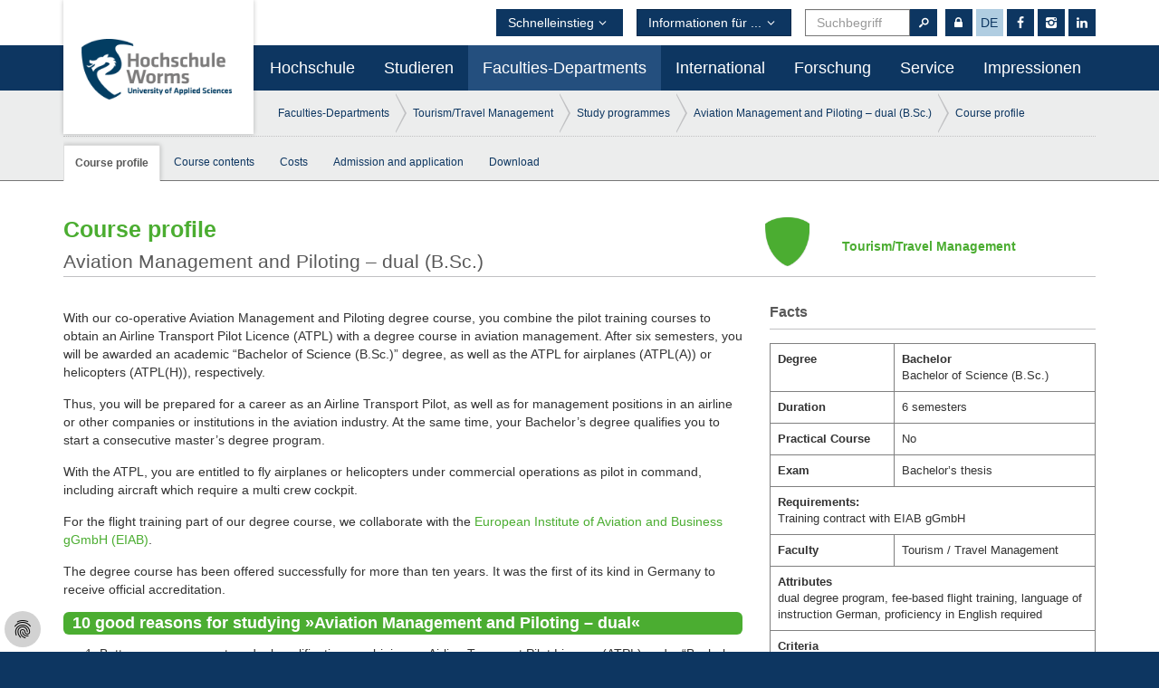

--- FILE ---
content_type: text/html; charset=utf-8
request_url: https://www.hs-worms.de/en/fachbereiche/touristikverkehrswesen/course-of-studies/bachelor/aviation-management-and-piloting-dual-bsc/course-profile
body_size: 12911
content:
<!DOCTYPE html>
<html dir="ltr" lang="en-US">
<head>

<meta charset="utf-8">
<!-- 
	This website is powered by TYPO3 - inspiring people to share!
	TYPO3 is a free open source Content Management Framework initially created by Kasper Skaarhoj and licensed under GNU/GPL.
	TYPO3 is copyright 1998-2026 of Kasper Skaarhoj. Extensions are copyright of their respective owners.
	Information and contribution at https://typo3.org/
-->


<link rel="icon" href="/fileadmin/media/Favicon.ico" type="image/vnd.microsoft.icon">

<meta name="generator" content="TYPO3 CMS" />
<meta name="twitter:card" content="summary" />


<link rel="stylesheet" href="/typo3temp/assets/css/1323b65183443fb5a83fb6f2f2f4c165.css?1707753678" media="all">
<link rel="stylesheet" href="/typo3conf/ext/dp_cookieconsent/Resources/Public/css/dp_cookieconsent.css?1655741121" media="all">
<link rel="stylesheet" href="/typo3conf/ext/powermail/Resources/Public/Css/Basic.css?1724741848" media="all">
<link rel="stylesheet" href="/typo3temp/assets/css/main.css?1770008177" media="all">
<link rel="stylesheet" href="/typo3temp/assets/css/custom-1.css?1770008177" media="all">
<link rel="stylesheet" href="/typo3temp/assets/css/print.css?1770008174" media="print">




<script src="/typo3conf/ext/hs_worms/Resources/Public/_contrib/jquery/jquery-1.11.2.min.js?1690191189"></script>


            <meta name="viewport" content="width=device-width, initial-scale=1.0">
            <meta http-equiv="X-UA-Compatible" content="IE=edge,chrome=1" />
            <!--[if lt IE 9]> <script src="/typo3conf/ext/hs_worms/Resources/Public/_contrib/polyfills/html5shiv.js"></script><![endif]--><script data-ignore="1" data-cookieconsent="statistics" type="text/plain"></script>
<link rel="canonical" href="https://www.hs-worms.de/en/fachbereiche/touristikverkehrswesen/course-of-studies/bachelor/aviation-management-and-piloting-dual-bsc/course-profile"/>

<link rel="alternate" hreflang="de-DE" href="https://www.hs-worms.de/fachbereiche/touristikverkehrswesen/studiengaenge/bachelor/amp/studienprofil"/>
<link rel="alternate" hreflang="en-US" href="https://www.hs-worms.de/en/fachbereiche/touristikverkehrswesen/course-of-studies/bachelor/aviation-management-and-piloting-dual-bsc/course-profile"/>
<link rel="alternate" hreflang="x-default" href="https://www.hs-worms.de/fachbereiche/touristikverkehrswesen/studiengaenge/bachelor/amp/studienprofil"/>
</head>
<body class="">



    




	
		
			<header id="page_header"
				class="header-noimage header-hassubnav">
				

<nav class="navbar navbar-default" id="main_nav_default">
	  <div class="nav-container">
		  <a href="/#"><div class="logo"><img src="/typo3conf/ext/hs_worms/Resources/Public/img/logo.png"></div></a>
		    <div class="navbar-header">	     
		      <button type="button" class="navbar-toggle collapsed" data-toggle="collapse" data-target="#main_nav">
		        <span class="sr-only">Navigation ein-/ausblenden</span>
		        <i class="icon-menu"></i>
		      </button>

		      

			  <a class="navbar-brand" href="/#"><img src="/typo3conf/ext/hs_worms/Resources/Public/img/logo.png"></a>
			</div>

		    <div class="collapse navbar-collapse" id="main_nav">
		    
		    

				<ul class="nav navbar-nav">
					
						<li class="sub   dropdown">
							<a href="/en/hochschule/hochschule-worms"  data-toggle="dropdown">Hochschule</a>
							


							    
									<ul class="dropdown-menu">
										
											<li class="sub   dropdown">
												<a href="/en/hochschule/hochschule-worms"  data-toggle="dropdown">Hochschule Worms</a>
												
													<ul class="dropdown-menu"><li>
<a href="/en/hochschule/hochschule-worms/kurzportraet" title="Brief portrait">Brief portrait</a>
</li>
<li class="sub">
<a href="/en/hochschule/hochschule-worms/international-access" title="International Access" class="sub">International Access</a>
</li>
<li>
<a href="/en/hochschule/hochschule-worms/studiengaenge" title="Studienangebote und Abschlüsse">Studiengänge</a>
</li>
<li class="sub">
<a href="/en/hochschule/hochschule-worms/hochschulanzeiger" title="Wormser Hochschulanzeiger" class="sub">Hochschulanzeiger</a>
</li>
<li class="sub">
<a href="/en/hochschule/hochschule-worms/personalvertretung" title="Der Personalrat" class="sub">Der Personalrat</a>
</li>
<li class="sub">
<a href="/en/hochschule/hochschule-worms/gremien" title="Gremien" class="sub">Gremien</a>
</li></ul>
												
											</li>
										
											<li class="sub  dropdown">
												<a href="/en/hochschule/organisationsbereiche"  data-toggle="dropdown">Organisationsbereiche</a>
												
													<ul class="dropdown-menu"><li class="sub">
<a href="/en/hochschule/organisationsbereiche/praesidium" title="Präsidium" class="sub">Präsidium</a>
</li>
<li class="sub">
<a href="/en/hochschule/organisationsbereiche/stabsbereiche" title="Stabsbereiche/Zentren" class="sub">Stabsbereiche/Zentren</a>
</li>
<li class="sub">
<a href="/en/hochschule/organisationsbereiche/sachgebiete" title="Sachgebiete" class="sub">Sachgebiete</a>
</li>
<li class="sub">
<a href="/en/hochschule/organisationsbereiche/zentrale-einrichtungen" title="Zentrale Einrichtungen" class="sub">Zentrale Einrichtungen</a>
</li>
<li class="sub">
<a href="/en/hochschule/organisationsbereiche/beauftragte" title="Beauftragte" class="sub">Beauftragte</a>
</li></ul>
												
											</li>
										
											<li class="sub  dropdown">
												<a href="/en/hochschule/hochschule-und-gesellschaft"  data-toggle="dropdown">Hochschule und Gesellschaft</a>
												
													<ul class="dropdown-menu"><li class="sub">
<a href="/en/hochschule/hochschule-und-gesellschaft/translate-to-english-familienservice" title="Family Service" class="sub">Family Service</a>
</li>
<li class="sub">
<a href="/en/hochschule/hochschule-und-gesellschaft/en-diversity-office" title="Diversity Office" class="sub">Diversity Office</a>
</li>
<li class="sub">
<a href="/en/hochschule/hochschule-und-gesellschaft/translate-to-english-gesundheit-und-praevention" title="Health and Prevention" class="sub">Health and Prevention</a>
</li>
<li class="sub">
<a href="/en/hochschule/hochschule-und-gesellschaft/nachhaltigkeit" title="Nachhaltigkeit" class="sub">Nachhaltigkeit</a>
</li>
<li>
<a href="/en/seniorenstudium" title="Gasthörerstudium">Gasthörerstudium</a>
</li>
<li>
<a href="/en/hit" title="Hochschulinfotag">Hochschulinfotag</a>
</li>
<li class="sub">
<a href="/en/kinderuni" title="Kinder-Uni, 22. Juli 2025" class="sub">Kinder-Uni, 22. Juli 2025</a>
</li>
<li>
<a href="/en/bonusheft" title="Bonusheft">Bonusheft</a>
</li>
<li>
<a href="/en/hochschule/organisationsbereiche/stabsbereiche/kommunikation-beratung-didaktik/schulkooperationen" title="Schulkooperationen">Schulkooperationen</a>
</li></ul>
												
											</li>
										
											<li class="sub  dropdown">
												<a href="/en/hochschule/hochschule-und-wirtschaft"  data-toggle="dropdown">Hochschule und Wirtschaft</a>
												
													<ul class="dropdown-menu"><li>
<a href="/en/unternehmen" title="Angebote für Unternehmen">Angebote für Unternehmen</a>
</li>
<li>
<a href="/en/dual" title="Duales Studium">Duales Studium</a>
</li>
<li>
<a href="/en/career-center/hochschulkontaktmesse" title="Hochschulkontaktmesse &quot;Karriere&quot;">Hochschulkontaktmesse &quot;Karriere&quot;</a>
</li>
<li>
<a href="/en/ordner-weiterbildung/weiterbildung" title="Weiterbildung">Weiterbildung</a>
</li>
<li>
<a href="/en/build-a-career/translate-to-english-online-stellenboerse" title="Online-Stellenbörse">Online-Stellenbörse</a>
</li>
<li class="sub">
<a href="/en/hochschule/hochschule-und-wirtschaft/hochschule-foerdern" title="Hochschule fördern" class="sub">Hochschule fördern</a>
</li></ul>
												
											</li>
										
											<li class="sub   dropdown">
												<a href="/en/hochschule/hochschulprojekte"  data-toggle="dropdown">Hochschulprojekte</a>
												
													<ul class="dropdown-menu"><li>
<a href="/en/hochschule/hochschulprojekte/impropal" title="Impropal">Impropal</a>
</li>
<li>
<a href="/en/hochschule/hochschulprojekte/sutoma" title="SuToMa">SuToMa</a>
</li></ul>
												
											</li>
										
									</ul>
							    


							
						</li>
					
						<li class="sub  dropdown">
							<a href="/en/studieren"  data-toggle="dropdown">Studieren</a>
							


							    
									<ul class="dropdown-menu">
										
											<li class="sub   dropdown">
												<a href="/en/studieren/informieren/studienfuehrer"  data-toggle="dropdown">Informieren</a>
												
													<ul class="dropdown-menu"><li>
<a href="/en/hit" title="Hochschulinfotag">Hochschulinfotag</a>
</li>
<li>
<a href="/en/studieren/informieren/studienfuehrer" title="Studienführer">Studienführer</a>
</li>
<li>
<a href="/en/studieren/informieren/find-your-degree-program" title="Find your degree program">Find your degree program</a>
</li>
<li>
<a href="/en/studieren/informieren/bachelor-studiengaenge" title="Bachelor-Studiengänge">Bachelor-Studiengänge</a>
</li>
<li>
<a href="/en/studieren/informieren/master-studiengaenge" title="Master-Studiengänge">Master-Studiengänge</a>
</li>
<li>
<a href="/en/studieren/informieren/duale-studiengaenge" title="Duale Studiengänge">Duale Studiengänge</a>
</li>
<li>
<a href="/en/studieren/informieren/fernstudiengaenge" title="Fernstudiengänge">Fernstudiengänge</a>
</li>
<li>
<a href="http://www.hs-worms.de/ordner-weiterbildung/weiterbildung/ts410-zertifizierung/" title="Weiterbildungsangebote für Studierende">Weiterbildungsangebote für Studierende</a>
</li></ul>
												
											</li>
										
											<li class="sub  dropdown">
												<a href="/en/applying"  data-toggle="dropdown">Applying</a>
												
													<ul class="dropdown-menu"><li class="sub">
<a href="/en/applying/general-information" title="General Information" class="sub">General Information</a>
</li>
<li class="sub">
<a href="/en/applying/apply-for-a-study-place" title="Apply for a study place" class="sub">Apply for a study place</a>
</li>
<li>
<a href="/en/bewerben/how-to-apply-for-study-programs-in-english" title="Apply for English study programmes">Apply for English study programmes</a>
</li>
<li class="sub">
<a href="/en/applying/information-about-the-application-status" title="Application submitted: and now?" class="sub">Application submitted: and now?</a>
</li>
<li>
<a href="/en/bewerben/freie-studienplaetze" title="Freie Studienplätze">Freie Studienplätze</a>
</li></ul>
												
											</li>
										
											<li class="sub  dropdown">
												<a href="/en/studieren/organising"  data-toggle="dropdown">Organising</a>
												
													<ul class="dropdown-menu"><li class="sub">
<a href="/en/studieren/organising/student-services" title="Student Services" class="sub">Student Services</a>
</li>
<li class="sub">
<a href="/en/studieren/organising/examination-office" title="Examination office" class="sub">Examination office</a>
</li>
<li>
<a href="/en/studieren/organisieren/rechtliches" title="Rechtliches">Rechtliches</a>
</li>
<li>
<a href="/en/studieren/organisieren/oeffentliche-zustellung" title="Öffentliche Zustellung">Öffentliche Zustellung</a>
</li>
<li>
<a href="/en/studieren/organising/freshmen-dates" title="Freshmen dates">Freshmen dates</a>
</li></ul>
												
											</li>
										
											<li class="sub  dropdown">
												<a href="/en/familienservice/translate-to-english-eltern-und-werdende-eltern"  data-toggle="dropdown">Studieren mit Kind</a>
												
													<ul class="dropdown-menu"><li>
<a href="/en/familienservice/translate-to-english-eltern-und-werdende-eltern/translate-to-english-schwangerschaft-und-elternzeit" title="Schwangerschaft und Elternzeit">Schwangerschaft und Elternzeit</a>
</li>
<li>
<a href="/en/familienservice/translate-to-english-eltern-und-werdende-eltern/translate-to-english-kinderbetreuung-angebote-fuer-kinder" title="Kinderbetreuung &amp; Angebote für Kinder">Kinderbetreuung &amp; Angebote für Kinder</a>
</li>
<li>
<a href="/en/familienservice/translate-to-english-eltern-und-werdende-eltern/translate-to-english-kita-lindwuermer" title="KITA Lindwürmer">KITA Lindwürmer</a>
</li>
<li>
<a href="/en/familienservice/translate-to-english-eltern-kind-und-stillzimmer" title="Eltern- Kind und Still-Zimmer">Eltern- Kind und Still-Zimmer</a>
</li>
<li>
<a href="/en/familienservice/translate-to-english-eltern-und-werdende-eltern/translate-to-english-finanzielle-unterstuetzung" title="Finanzielle Unterstützung">Finanzielle Unterstützung</a>
</li></ul>
												
											</li>
										
											<li class="sub  dropdown">
												<a href="/en/studieren/unterstuetzung-und-beratung"  data-toggle="dropdown">Unterstützung und Beratung</a>
												
													<ul class="dropdown-menu"><li class="sub">
<a href="/en/studieren/unterstuetzung-und-beratung/studium" title="Studium" class="sub">Studium</a>
</li>
<li class="sub">
<a href="/en/schreibwerkstatt/writinglab" title="SchreibWerkstatt / Writing Lab" class="sub">SchreibWerkstatt / Writing Lab</a>
</li>
<li class="sub">
<a href="/en/studieren/unterstuetzung-und-beratung/finanzen" title="Finanzen/Stipendien" class="sub">Finanzen/Stipendien</a>
</li>
<li>
<a href="/en/studieren/unterstuetzung-und-beratung/studierendenwerk-wohnen" title="Studierendenwerk, wohnen">Studierendenwerk, wohnen</a>
</li>
<li>
<a href="/en/studieren/unterstuetzung-und-beratung/translate-to-english-beratung-in-besonderen-lebenslage" title="Counseling in special life situations">Counseling in special life situations</a>
</li></ul>
												
											</li>
										
											<li class="sub  dropdown">
												<a href="/en/studieren/studentisches-leben"  data-toggle="dropdown">Studentisches Leben</a>
												
													<ul class="dropdown-menu"><li>
<a href="/en/studieren/studentisches-leben/selbstverwaltung" title="Selbstverwaltung">Selbstverwaltung</a>
</li>
<li class="sub">
<a href="/en/studieren/studentisches-leben/konfessionelles" title="Konfessionelle Gemeinschaften" class="sub">Konfessionelles</a>
</li>
<li>
<a href="/en/studieren/studentisches-leben/initiativen" title="Initiativen">Initiativen</a>
</li>
<li class="sub">
<a href="/en/studieren/studentisches-leben/regelmaessige-veranstaltungen" title="Regelmäßige Veranstaltungen" class="sub">Regelmäßige Veranstaltungen</a>
</li>
<li>
<a href="/en/studieren/studentisches-leben/translate-to-english-praktische-infos" title="Practical information">Practical information</a>
</li>
<li>
<a href="/en/umfrage" title="Umfragen von Studierenden">Umfragen von Studierenden</a>
</li></ul>
												
											</li>
										
											<li class="sub  dropdown">
												<a href="/en/studieren/build-a-career"  data-toggle="dropdown">Build a career</a>
												
													<ul class="dropdown-menu"><li class="sub">
<a href="/en/build-a-career/career-training" title="Seminars, trainings &amp; consultancy" class="sub">Seminars, trainings &amp; consultancy</a>
</li>
<li class="sub">
<a href="/en/build-a-career/translate-to-english-online-stellenboerse" title="Online job board" class="sub">Online job board</a>
</li>
<li class="sub">
<a href="/en/career-center/hochschulkontaktmesse" title="Hochschulkontaktmesse  &quot;Karriere&quot;" class="sub">Hochschulkontaktmesse  &quot;Karriere&quot;</a>
</li>
<li>
<a href="/en/hochschule/hochschule-und-gesellschaft/alumni/alumni/alumni-club-worms-ev/translate-to-english-alumni-mentoring-programm-get-started" title="Alumni-Mentoring-Programm &quot;Get started&quot;">Alumni-Mentoring-Programm &quot;Get started&quot;</a>
</li>
<li>
<a href="/en/studieren/unterstuetzung-und-beratung/finanzen/deutschlandstipendium" title="Deutschlandstipendium">Deutschlandstipendium</a>
</li>
<li>
<a href="/en/career-center/online-infothek" title="Online-Infothek">Online-Infothek</a>
</li>
<li>
<a href="/en/gruenden" title="Unternehmensgründung">Unternehmensgründung</a>
</li></ul>
												
											</li>
										
											<li class="sub   dropdown">
												<a href="/en/ordner-weiterbildung/weiterbildung"  data-toggle="dropdown">Weiterbildung (uGrade)</a>
												
													<ul class="dropdown-menu"><li>
<a href="https://www.hs-worms.de/mindfulness-leadership-workshop" title="Mindfulness Leadership Workshop">Mindfulness Leadership Workshop</a>
</li>
<li>
<a href="http://www.hs-worms.de/sustainable-business-development/" title="Sustainable Business Development">Sustainable Business Development</a>
</li></ul>
												
											</li>
										
									</ul>
							    


							
						</li>
					
						<li class="active sub  dropdown">
							<a href="/en/faculties-departments"  data-toggle="dropdown">Faculties-Departments</a>
							


							    
									<ul class="dropdown-menu">
										
											<li class="sub   dropdown">
												<a href="/en/faculties-departments/computer-science/home"  data-toggle="dropdown">Computer Science</a>
												
													<ul class="dropdown-menu"><li class="sub">
<a href="/en/faculties-departments/computer-science/home" title="Welcome to the Department of Computer Science" class="sub">Home</a>
</li>
<li class="sub">
<a href="/en/faculties-departments/computer-science/courses" title="Courses" class="sub">Courses</a>
</li>
<li class="sub">
<a href="/en/faculties-departments/computer-science/guidance-service" title="Guidance &amp; Service" class="sub">Guidance &amp; Service</a>
</li>
<li class="sub">
<a href="/en/faculties-departments/computer-science/research" title="Research" class="sub">Research</a>
</li>
<li class="sub">
<a href="/en/faculties-departments/computer-science/team" title="Team" class="sub">Team</a>
</li>
<li class="sub">
<a href="/en/faculties-departments/computer-science/international" title="International" class="sub">International</a>
</li>
<li class="sub">
<a href="/en/faculties-departments/computer-science/dual-study" title="Dual Study" class="sub">Dual Study</a>
</li></ul>
												
											</li>
										
											<li class="active sub  dropdown">
												<a href="/en/fachbereiche/touristikverkehrswesen/profile"  data-toggle="dropdown">Tourism/Travel Management</a>
												
													<ul class="dropdown-menu"><li class="sub">
<a href="/en/fachbereiche/touristikverkehrswesen/profile" title="Welcome to the Department of Tourism/Travel Management" class="sub">Profile</a>
</li>
<li class="active sub">
<a href="/en/fachbereiche/touristikverkehrswesen/course-of-studies" title="Study programmes" class="active sub">Study programmes</a>
</li>
<li class="sub">
<a href="/en/fachbereiche/touristikverkehrswesen/translate-to-english-team" title="Team" class="sub">Team</a>
</li>
<li class="sub">
<a href="/en/fachbereiche/touristikverkehrswesen/international" title="International" class="sub">International</a>
</li>
<li class="sub">
<a href="/en/fachbereiche/touristikverkehrswesen/practical-orientation" title="Practical orientation" class="sub">Practical orientation</a>
</li>
<li class="sub">
<a href="/en/fachbereiche/touristikverkehrswesen/institutions" title="Institutions" class="sub">Institutions</a>
</li>
<li class="sub">
<a href="/en/fachbereiche/touristikverkehrswesen/information" title="Information" class="sub">Information</a>
</li>
<li>
<a href="/en/fachbereiche/touristikverkehrswesen/aktuelles" title="Aktuelles">Aktuelles</a>
</li></ul>
												
											</li>
										
											<li class="sub   dropdown">
												<a href="/en/fachbereiche/business-management/profile"  data-toggle="dropdown">Business Management</a>
												
													<ul class="dropdown-menu"><li>
<a href="/en/fachbereiche/business-management/profile" title="Profil of the faculty of Business Management">Profil of the faculty of Business Management</a>
</li>
<li class="sub">
<a href="/en/fachbereiche/business-management/degree-course-international-business-administration/iba-profile" title="Department of International Business Administration" class="sub">Department of International Business Administration</a>
</li>
<li class="sub">
<a href="/en/fachbereiche/business-management/department-imrm/welcome-to-the-department" title="Department of International Management/Retail Management" class="sub">Department of IM/RM</a>
</li>
<li class="sub">
<a href="/en/steuern" title="Department of Taxation" class="sub">Department of Taxation</a>
</li>
<li>
<a href="/en/fachbereiche/wirtschaftswissenschaften/internationales" title="Internationales">Internationales</a>
</li></ul>
												
											</li>
										
									</ul>
							    


							
						</li>
					
						<li class="sub  dropdown">
							<a href="/en/international"  data-toggle="dropdown">International</a>
							


							    
									<ul class="dropdown-menu">
										
											<li class="sub   dropdown">
												<a href="/en/international/international-center"  data-toggle="dropdown">International Center</a>
												
													<ul class="dropdown-menu"><li>
<a href="/en/international/international-center/contact" title="Contact">Contact</a>
</li>
<li>
<a href="/en/international/international-center/profile-data-hochschule-worms" title="Profile Data Hochschule Worms">Profile Data Hochschule Worms</a>
</li></ul>
												
											</li>
										
											<li class="sub  dropdown">
												<a href="/en/international/partner-universities/overview-of-all-partner-universities"  data-toggle="dropdown">Partner Universities</a>
												
													<ul class="dropdown-menu"><li>
<a href="/en/international/partner-universities/overview-of-all-partner-universities" title="Overview of all Partner Universities">Overview of all Partner Universities</a>
</li></ul>
												
											</li>
										
											<li class="sub  dropdown">
												<a href="/en/international/incoming-students"  data-toggle="dropdown">Incoming Students</a>
												
													<ul class="dropdown-menu"><li class="sub">
<a href="/en/international/incoming-students/exchange-students" title="Exchange Students" class="sub">Exchange Students</a>
</li>
<li class="sub">
<a href="/en/international/incoming-students/degree-seeking-students" title="Degree-Seeking Students" class="sub">Degree-Seeking Students</a>
</li></ul>
												
											</li>
										
											<li class="sub  dropdown">
												<a href="/en/international/outgoing-students"  data-toggle="dropdown">Outgoing Students</a>
												
													<ul class="dropdown-menu"><li>
<a href="/en/international/outgoing-students/fotoaktion-20182019" title="FotoAktion">FotoAktion</a>
</li>
<li class="sub">
<a href="/en/international/outgoing-students/study-opportunities" title="Study Opportunities" class="sub">Study Opportunities</a>
</li>
<li class="sub">
<a href="/en/international/outgoing-students/study-abroad-day-2025" title="Study Abroad Day &amp; International Week" class="sub">Study Abroad Day &amp; International Week</a>
</li>
<li>
<a href="/en/international/outgoing-students/internship-opportunities" title="Internship Opportunities">Internship Opportunities</a>
</li>
<li>
<a href="/en/international/outgoing-students/funding-and-scholarship" title="Funding and Scholarship">Funding and Scholarship</a>
</li>
<li>
<a href="/en/international/outgoing-students/erasmus" title="ERASMUS+">ERASMUS+</a>
</li>
<li class="sub">
<a href="/en/international/outgoing-students/promos" title="PROMOS" class="sub">PROMOS</a>
</li></ul>
												
											</li>
										
											<li class="sub  dropdown">
												<a href="/en/international/staff-mobility/staff-mobility"  data-toggle="dropdown">Staff Mobility</a>
												
													<ul class="dropdown-menu"><li>
<a href="/en/international/staff-mobility/staff-mobility" title="Overview Staff Mobility">Staff Mobility</a>
</li></ul>
												
											</li>
										
											<li class="sub  dropdown">
												<a href="/en/international/sprachenangebot-des-international-centers"  data-toggle="dropdown">German Language Courses</a>
												
													<ul class="dropdown-menu"><li class="sub">
<a href="/en/international/sprachenangebot-des-international-centers/zentrales-sprachenangebot" title="University-wide German as a Foreign Language course offer" class="sub">Language Course Offer</a>
</li></ul>
												
											</li>
										
											<li class=" ">
												<a href="/en/international/intranet-international-center" >Intranet Login</a>
												
											</li>
										
											<li class="sub   dropdown">
												<a href="/en/international/internationlization"  data-toggle="dropdown">Internationalization</a>
												
													<ul class="dropdown-menu"><li>
<a href="/en/international/internationlization/activities" title="Activities">Activities</a>
</li></ul>
												
											</li>
										
									</ul>
							    


							
						</li>
					
						<li class="sub  dropdown">
							<a href="/en/forschung/startseite-profil"  data-toggle="dropdown">Forschung</a>
							


							    
									<ul class="dropdown-menu">
										
											<li class="sub   dropdown">
												<a href="/en/forschung/startseite-profil"  data-toggle="dropdown">Startseite</a>
												
													<ul class="dropdown-menu"><li>
<a href="/en/forschung/startseite-profil/forschungsfelder" title="Forschung an der Hochschule Worms">Forschungsschwerpunkt</a>
</li>
<li>
<a href="/en/forschung/startseite-profil/drittmittelprojekte-eu" title="Drittmittelprojekte EU">Drittmittelprojekte EU</a>
</li>
<li>
<a href="/en/forschung/startseite-profil/institute" title="Forschungsinstitute und -einrichtungen">Institute</a>
</li>
<li class="sub">
<a href="/en/forschung/startseite-profil/gremien" title="Gremien" class="sub">Gremien</a>
</li>
<li>
<a href="/en/forschung/startseite-profil/unser-team-am-zkw" title="Zentrum für Kooperationen und Wirtschaftstransfer">Unser Team am ZKW</a>
</li>
<li>
<a href="/en/forschung/startseite-profil/datenschutzinformationf-t" title="Datenschutzinformation F+T">Datenschutzinformation F+T</a>
</li></ul>
												
											</li>
										
											<li class="sub  dropdown">
												<a href="/en/forschung/wissenschaftliches-arbeiten"  data-toggle="dropdown">Wissenschaftliches Arbeiten</a>
												
													<ul class="dropdown-menu"><li>
<a href="/en/schreibwerkstatt/writinglab" title="Schreibwerkstatt">Schreibwerkstatt</a>
</li>
<li>
<a href="/en/forschung/wissenschaftliches-arbeiten/gute-wissenschaftliche-praxis" title="Gute wissenschaftliche Praxis">Gute wissenschaftliche Praxis</a>
</li>
<li>
<a href="/en/forschung/wissenschaftliches-arbeiten/kef" title="KEF - Sicherheitsrelevante Forschung">KEF - Sicherheitsrelevante Forschung</a>
</li>
<li>
<a href="/en/forschung/wissenschaftliches-arbeiten/forschendes-lernen" title="Forschendes Lernen">Forschendes Lernen</a>
</li>
<li>
<a href="/en/forschung/wissenschaftliches-arbeiten/promovieren" title="Dok.In Worms">Promovieren</a>
</li></ul>
												
											</li>
										
											<li class="sub  dropdown">
												<a href="/en/forschung/forschen"  data-toggle="dropdown">Forschen</a>
												
													<ul class="dropdown-menu"><li class="sub">
<a href="/en/forschung/forschen/forschungsfoerderung" title="Forschungsförderung" class="sub">Forschungsförderung</a>
</li>
<li>
<a href="/en/forschung/forschen/forschungsinformationen" title="Forschungsinformationen">Forschungsinformationen</a>
</li>
<li>
<a href="/en/forschung/forschen/foerderdatenbank-elfi" title="Förderdatenbank">Förderdatenbank ELFI</a>
</li>
<li>
<a href="/en/forschung/forschen/fdm" title="Forschungsdatenmanagement">FDM</a>
</li>
<li>
<a href="/en/forschung/forschen/sciport-rlp" title="SciPort RLP">SciPort RLP</a>
</li>
<li>
<a href="/en/forschung/forschen/professorenaustausch" title="Professorenaustausch">Professorenaustausch</a>
</li>
<li>
<a href="/en/forschung/forschen/holm" title="HOLM - House of Logistic and Mobility">HOLM</a>
</li></ul>
												
											</li>
										
											<li class="sub  dropdown">
												<a href="/en/transfer"  data-toggle="dropdown">Transfer + Alumni</a>
												
													<ul class="dropdown-menu"><li class="sub">
<a href="/en/transfer/wissens-und-technologietransfer" title="Wissens- und Technologietransfer" class="sub">Wissens- und Technologietransfer</a>
</li>
<li class="sub">
<a href="/en/transfer/impuls" title="Impuls" class="sub">Impuls</a>
</li>
<li class="sub">
<a href="/en/transfer/wirtschaft-trifft-hochschule" title="Wirtschaft trifft Hochschule" class="sub">Wirtschaft trifft Hochschule</a>
</li>
<li class="sub">
<a href="/en/transfer/kamin" title="Kamingespräch" class="sub">Kamingespräch</a>
</li>
<li>
<a href="/en/transfer/kooperationen" title="Kooperationsmöglichkeiten">Kooperationen</a>
</li>
<li>
<a href="http://www.hs-worms.de/hochschule/hochschule-und-gesellschaft/alumni/alumni/" title="Alumni">Alumni</a>
</li></ul>
												
											</li>
										
											<li class="sub  dropdown">
												<a href="/en/profin-worms"  data-toggle="dropdown">Prof.In Worms</a>
												
													<ul class="dropdown-menu"><li>
<a href="/en/profin-worms/interessierten-datenbank" title="Interessierten-Datenbank">Interessierten-Datenbank</a>
</li></ul>
												
											</li>
										
											<li class="sub  dropdown">
												<a href="/en/gruenden"  data-toggle="dropdown">Company foundation</a>
												
													<ul class="dropdown-menu"><li>
<a href="/en/studieren/unterstuetzung-und-beratung/gruenden/sprechstunden" title="Sprechstunden">Sprechstunden</a>
</li>
<li>
<a href="/en/career-center/gruenden/gruendungsdienstag" title="GründungsDienstag - Lust auf Gründen!">GründungsDienstag</a>
</li>
<li>
<a href="/en/gruenderbootcamp" title="Summer School Existenzgründung">Summer School Existenzgründung</a>
</li>
<li>
<a href="/en/studieren/unterstuetzung-und-beratung/gruenden/focusfrauen" title="Kooperation mit Diversity Office">Kooperation mit Diversity Office</a>
</li>
<li>
<a href="/en/exist-women-eng" title="EXIST-Women funding program">EXIST-Women funding program</a>
</li>
<li>
<a href="/en/career-center/gruenden/exist-gruendungsstipendium" title="EXIST-Gründungsstipendium">EXIST-Gründungsstipendium</a>
</li>
<li>
<a href="/en/studieren/unterstuetzung-und-beratung/gruenden/gruenderclub" title="GründungsClub">GründungsClub</a>
</li>
<li>
<a href="/en/studieren/unterstuetzung-und-beratung/gruenden/ueber-das-projekt-gruenderwerkstatt" title="Über das Projekt GründerWerkstatt">Über das Projekt GründerWerkstatt</a>
</li>
<li class="sub">
<a href="/en/studieren/unterstuetzung-und-beratung/gruenden/startup-teams" title="Startup Teams" class="sub">Startup Teams</a>
</li>
<li>
<a href="/en/studieren/unterstuetzung-und-beratung/gruenden/matchmaking" title="Matchmaking">Matchmaking</a>
</li></ul>
												
											</li>
										
											<li class="sub  dropdown">
												<a href="/en/forschung/designlab"  data-toggle="dropdown">DesignLab</a>
												
													<ul class="dropdown-menu"><li>
<a href="/en/forschung/designlab/das-projekt-d-lab" title="Was ist das DesignLab?">Was ist das DesignLab?</a>
</li>
<li class="sub">
<a href="/en/designlab" title="Veranstaltungen Kurse Workshops" class="sub">Veranstaltungen Kurse Workshops</a>
</li>
<li>
<a href="/en/forschung/designlab/mitmachen" title="Offene Stellen">Offene Stellen</a>
</li></ul>
												
											</li>
										
											<li class="sub   dropdown">
												<a href="/en/forschung/veranstaltungen"  data-toggle="dropdown">Veranstaltungen</a>
												
													<ul class="dropdown-menu"><li class="sub">
<a href="/en/forschung/veranstaltungen/forschungstag2023" title="Forschungstag 2023" class="sub">Forschungstag 2023</a>
</li>
<li>
<a href="/en/transfer/wirtschaft-trifft-hochschule" title="Wirtschaft trifft Hochschule">Wirtschaft trifft Hochschule</a>
</li>
<li>
<a href="/en/transfer/kamin" title="Kamingespräch">Kamingespräch</a>
</li>
<li>
<a href="/en/transfer/impuls" title="Impuls">Impuls</a>
</li>
<li>
<a href="/en/career-center/gruenden/gruendungsdienstag" title="GründerDienstag">GründerDienstag</a>
</li>
<li>
<a href="/en/gruenderbootcamp" title="Gründer-BootCamp">Gründer-BootCamp</a>
</li>
<li>
<a href="/en/schreibwerkstatt/schreibevents" title="Schreibnacht">Schreibnacht</a>
</li></ul>
												
											</li>
										
									</ul>
							    


							
						</li>
					
						<li class="sub  dropdown">
							<a href="/en/service"  data-toggle="dropdown">Service</a>
							


							    
									<ul class="dropdown-menu">
										
											<li class="sub   dropdown">
												<a href="/en/aktuelles/phone-directions-first-aid/contact-information"  data-toggle="dropdown">Phone, Directions, First Aid</a>
												
													<ul class="dropdown-menu"><li>
<a href="/en/aktuelles/phone-directions-first-aid/contact-information" title="Contact Information">Contact Information</a>
</li>
<li>
<a href="/en/service/phone-directions-first-aid/contact-information" title="Contact Information">Contact Information</a>
</li>
<li class="sub">
<a href="/en/service/telefon-anreise-erste-hilfe/erste-hilfe-notfallnummern" title="Erste Hilfe, Notfallnummern" class="sub">Erste Hilfe, Notfall</a>
</li>
<li>
<a href="/en/service/telefon-anreise-erste-hilfe/telefon-und-personenregister" title="Telefon- und Personenregister">Telefonregister</a>
</li>
<li>
<a href="/en/aktuelles/phone-directions-first-aid/campus-map-and-directions" title="Campus Map and Directions">Campus Map and Directions</a>
</li></ul>
												
											</li>
										
											<li class="sub  dropdown">
												<a href="/en/service/kommunikation-beratung-didaktik"  data-toggle="dropdown">Kommunikation und Beratung</a>
												
													<ul class="dropdown-menu"><li>
<a href="/en/hochschule/organisationsbereiche/stabsbereiche/kommunikation-beratung-didaktik/kommunikation/pressemitteilungen" title="Pressemitteilungen">Pressemitteilungen</a>
</li>
<li>
<a href="/en/studieren/unterstuetzung-und-beratung" title="Beratung">Beratung</a>
</li></ul>
												
											</li>
										
											<li class="sub  dropdown">
												<a href="/en/service/hochschule-unterwegs"  data-toggle="dropdown">Hochschule unterwegs</a>
												
													<ul class="dropdown-menu"><li>
<a href="/en/service/hochschule-unterwegs/termine-an-schulen" title="Termine an Schulen">Termine an Schulen</a>
</li>
<li>
<a href="/en/service/hochschule-unterwegs/termine-auf-messen" title="Termine auf Messen">Termine auf Messen</a>
</li></ul>
												
											</li>
										
											<li class="sub   dropdown">
												<a href="/en/service/hochschulinformation"  data-toggle="dropdown">Hochschulinformation</a>
												
													<ul class="dropdown-menu"><li>
<a href="/en/service/hochschulinformation/semester-dates" title="Semester dates">Semester dates</a>
</li>
<li>
<a href="/en/bewerbungsportal" title="Stellenausschreibungen">Stellenausschreibungen</a>
</li>
<li>
<a href="/en/hochschule/organisationsbereiche/stabsbereiche/kommunikation-beratung-didaktik/schulkooperationen" title="Schulkooperationen">Schulkooperationen</a>
</li></ul>
												
											</li>
										
									</ul>
							    


							
						</li>
					
						<li class="sub   dropdown">
							<a href="/en/impressionen"  data-toggle="dropdown">Impressionen</a>
							


							    
									<ul class="dropdown-menu">
										
											<li class=" ">
												<a href="/en/impressionen/brief-portrait" >Brief portrait</a>
												
											</li>
										
											<li class="sub  dropdown">
												<a href="/en/impressionen/das-ist-nicht-alltaeglich"  data-toggle="dropdown">Das ist nicht alltäglich!</a>
												
													<ul class="dropdown-menu"><li>
<a href="/en/impressionen/das-ist-nicht-alltaeglich/ohne-musik-geht-es-nicht" title="Ohne Musik geht es nicht">Ohne Musik geht es nicht</a>
</li>
<li>
<a href="/en/impressionen/das-ist-nicht-alltaeglich/der-hund-auf-dem-campus" title="The Good Tree">The Good Tree</a>
</li>
<li>
<a href="/en/impressionen/das-ist-nicht-alltaeglich/ukraine-hilfe" title="Gut vernetzt etwas bewegen">Ukraine-Hilfe</a>
</li>
<li>
<a href="/en/impressionen/das-ist-nicht-alltaeglich/nachgefragt-promotion" title="Nachgefragt: Was ist aus den Promovendinnen geworden?">Nachgefragt</a>
</li>
<li>
<a href="/en/impressionen/das-ist-nicht-alltaeglich/eltern-werden-ist-nicht-schwer" title="Eltern werden ist nicht schwer">Eltern werden ist nicht schwer</a>
</li>
<li class="sub">
<a href="/en/impressionen/das-ist-nicht-alltaeglich/archiv-alltag" title="Archivierte Beiträge" class="sub">Archiv</a>
</li></ul>
												
											</li>
										
											<li class=" ">
												<a href="/en/impressionen/camupsfotos" >Campusfotos</a>
												
											</li>
										
									</ul>
							    


							
						</li>
					
				</ul>
		    

		    <div class="top-nav-menu">

				<ul>					
					<li>
						<a href="/en/hochschule/intranet">
							<i class="icon-lock"></i>	
						</a>			
					</li>			
					<li class="translation-notification">
						

	
		
				
				
				
				<a title="Deutsch" href="/fachbereiche/touristikverkehrswesen/studiengaenge/bachelor/amp/studienprofil">
					de
				</a>
				
				
				
			
	
		
	



					</li>					
					<li>
						<a href="https://www.hs-worms.de/index.php?id=4423" target="_blank">
							<i class="icon-facebook"></i>
						</a>				
					</li>	
					<li>
						<a href="https://www.hs-worms.de/index.php?id=4423" target="_blank" title="Instagram">
							<i class="icon-instagram"></i>	
						</a>			
					</li>	
					
					<li>
						<a href="https://www.hs-worms.de/index.php?id=4423" target="_blank" title="Linked in">
							<i class="icon-linkedin"></i>	
						</a>			
					</li>
				</ul>

				
		<!--  lib.searchbox [begin] -->
			<form action="/en/suchergebnisse" method="post" class="mainnav-form" id="navbarSearch" role="search"><input name="tx_indexedsearch_pi2[search][sword]" id="navbarSearchSword" value="" placeholder="Suchbegriff" class="searchbox-sword form-control" type="text" />                    <input type="hidden" name="tx_indexedsearch_pi2[action]" value="search">
                    <input type="hidden" name="tx_indexedsearch_pi2[controller]" value="Search"><button type="submit" class="custom-group-addon"><i class="icon-search-4"></i></button></form>
		<!--  lib.searchbox [end] -->
			

				<div class="quicklinks">
					

	<div class="dropdown">
		<button type="button" data-toggle="dropdown" aria-expanded="true"><i class="icon-angle-down"></i> Schnelleinstieg</button>
		
			<ul class="dropdown-menu" role="menu">
				
					<li role="presentation">
						<a role="menuitem" tabindex="-1" href="https://www.hs-worms.de/kontakt/telefon-anreise-erste-hilfe/anfahrt-lageplan/">Anfahrt und Kontakt</a>
					</li>
				
					<li role="presentation">
						<a role="menuitem" tabindex="-1" href="http://www.hs-worms.de/hochschule/organisationsbereiche/zentrale-einrichtungen/bibliothek/">Bibliothek</a>
					</li>
				
					<li role="presentation">
						<a role="menuitem" tabindex="-1" href="https://lsf.hs-worms.de/qisserver/rds?state=user&amp;type=0">lsf</a>
					</li>
				
					<li role="presentation">
						<a role="menuitem" tabindex="-1" href="https://moodle.hs-worms.de">Moodle</a>
					</li>
				
					<li role="presentation">
						<a role="menuitem" tabindex="-1" href="https://www.hs-worms.de/fachbereiche/touristikverkehrswesen/studiengaenge/">Studiengänge</a>
					</li>
				
					<li role="presentation">
						<a role="menuitem" tabindex="-1" href="http://webmailer2.fh-worms.de/roundcube/">Webmailer</a>
					</li>
				
			</ul>
		
	</div>

				</div>
				
				<div class="target-small">
					

	<div class="dropdown">
		<button type="button" data-toggle="dropdown" aria-expanded="true"><i class="icon-angle-down"></i> Informationen für ...</button>
		
			<ul class="dropdown-menu" role="menu">
				
					<li role="presentation">
						<a role="menuitem" tabindex="-1" href="/en/studieninteressierte">Studieninteressierte</a>
					</li>
				
					<li role="presentation">
						<a role="menuitem" tabindex="-1" href="/en/studierendenservice">Studierende</a>
					</li>
				
					<li role="presentation">
						<a role="menuitem" tabindex="-1" href="/en/unternehmen">Unternehmen</a>
					</li>
				
			</ul>
		
	</div>

				</div>	
							
			</div>
	    </div>
	  </div>	      
	</nav>
				
				
				
					<div class="breadcrumb-menu">
	<div class="breadcrumb-menu-container">
		<div class="breadcrumb-menu-container-inner">
			

<nav class="breadcrumb">
	<ul><li class="active sub">
<a href="/en/faculties-departments" title="Faculties-Departments" class="active sub">Faculties-Departments</a>
</li>
<li class="active sub">
<a href="/en/fachbereiche/touristikverkehrswesen/profile" title="Tourism/Travel Management" class="active sub">Tourism/Travel Management</a>
</li>
<li class="active sub">
<a href="/en/fachbereiche/touristikverkehrswesen/course-of-studies" title="Study programmes" class="active sub">Study programmes</a>
</li>
<li class="active sub">
<a href="/en/fachbereiche/touristikverkehrswesen/course-of-studies/bachelor/aviation-management-and-piloting-dual-bsc/course-profile" title="Aviation Management and Piloting – dual" class="active sub">Aviation Management and Piloting – dual (B.Sc.)</a>
</li>
<li class="active current">
<a href="/en/fachbereiche/touristikverkehrswesen/course-of-studies/bachelor/aviation-management-and-piloting-dual-bsc/course-profile" title="Course profile" class="active current">Course profile</a>
</li></ul>
</nav>
		</div>
	</div>
</div>
				
				
					


    
        <nav class="responsive-tabnav">
            <div class="responsive-tabnav-container">
                <ul class="nav nav-tabs">
                    
                        <li class="active current sub">
                        <a class="active current sub" href="/en/fachbereiche/touristikverkehrswesen/course-of-studies/bachelor/aviation-management-and-piloting-dual-bsc/course-profile">
                            Course profile
                        </a>
                        </li>
                    
                        <li >
                        <a href="/en/fachbereiche/touristikverkehrswesen/course-of-studies/bachelor/aviation-management-and-piloting-dual-bsc/course-contents">
                            Course contents
                        </a>
                        </li>
                    
                        <li >
                        <a href="/en/fachbereiche/touristikverkehrswesen/course-of-studies/bachelor/aviation-management-and-piloting-dual-bsc/costs">
                            Costs
                        </a>
                        </li>
                    
                        <li >
                        <a href="/en/fachbereiche/touristikverkehrswesen/course-of-studies/bachelor/aviation-management-and-piloting-dual-bsc/admission-application">
                            Admission and application
                        </a>
                        </li>
                    
                        <li >
                        <a href="/en/fachbereiche/touristikverkehrswesen/course-of-studies/bachelor/aviation-management-and-piloting-dual-bsc/download">
                            Download
                        </a>
                        </li>
                    
                </ul>
                <div class="responsive-tabnav-container">
                    <div class="dropdown dropdown-extend" style="display: none;">
                        <a href="#" class="dropdown-toggle" data-toggle="dropdown">Mehr<i class="icon-angle-down"></i></a>
                    </div>
                </div>
            </div>
        </nav>
    



				
			</header>
		
	



<div id="page" class="touristic">
    


    
        <header class="pagetitle">
            <div class="pagetitle-title">
                <h1>Course profile</h1>
                <p class="pagetitle-subtitle">Aviation Management and Piloting – dual (B.Sc.)</p>
            </div>
            
                <div class="department touristic" onclick="javascript:myName(this.getAttribute('class'))" >
	<span class="department-list-header touristic">Tourism/Travel Management</span>
</div>	
            
        </header>
    

    

    <!--TYPO3SEARCH_begin-->
    

		<main class="template-default">	
			<article>
				


<section id="c36620" class="content-element content-element-hsworms_slider frame frame-default frame-type-hsworms_slider frame-layout-0"><div class="fluidcontent_content"><div class="slider"><div class="flexslider" data-animation="slide" data-autoplay="false" data-smoothheight="true"><ul class="slides"><li><figure><img src="/fileadmin/media/_processed_/1/3/csm_AMP_Slider_427cea9145.png" width="1140" height="624" alt="" /></figure></li></ul></div></div></div></section>



<section id="c36548" class="content-element content-element-textpic frame frame-default frame-type-textpic frame-layout-0"><a id="c36549"></a><div class="csc-textpic csc-textpic-intext-left "><div class="csc-textpic-text"><p><br> With our co-operative Aviation Management and Piloting degree course, you combine the pilot training courses to obtain an Airline Transport Pilot Licence (ATPL) with a degree course in aviation management. After six semesters, you will be awarded an academic “Bachelor of Science (B.Sc.)” degree, as well as the ATPL for airplanes (ATPL(A)) or helicopters (ATPL(H)), respectively.</p><p>Thus, you will be prepared for a career as an Airline Transport Pilot, as well as for management positions in an airline or other companies or institutions in the aviation industry. At the same time, your Bachelor’s degree qualifies you to start a consecutive master’s degree program.</p><p>With the ATPL, you are entitled to fly airplanes or helicopters under commercial operations as pilot in command, including aircraft which require a multi crew cockpit.</p><p>For the flight training part of our degree course, we collaborate with the <a href="https://eiab.net/" target="_blank" rel="noreferrer">European Institute of Aviation and Business gGmbH (EIAB)</a>.</p><p>The degree course has been offered successfully for more than ten years. It was the first of its kind in Germany to receive official accreditation.</p></div></div></section>



<section id="c36581" class="content-element content-element-html frame frame-default frame-type-html frame-layout-0"><a id="c36621"></a><div id="container1" style="background: #4BAD31;border-radius:6px"><strong><span style="color:#ffffff;padding-left:10px"><font size="4">10 good reasons for studying »Aviation Management and Piloting – dual«</font></span></strong></div><p style="margin-bottom:6px;font-size:0px">&nbsp;</p></section>



<section id="c36582" class="content-element content-element-text frame frame-default frame-type-text frame-layout-0"><a id="c36622"></a><ol><li>Better career prospects – dual qualification combining an Airline Transport Pilot License (ATPL) and a “Bachelor of Science” degree.</li><li>Modular training – more flexible with more flight experience than usual integrated standard trainings offer.</li><li>High amount of IFR – more than 100 hours flown by means of Instrument Flight Rules (IFR) in addition to flight simulator training.</li><li>Integrated stay abroad (ATPL(A)) – several months stay at our partnering flight school in Florida (USA).</li><li>State of the art technology – flight training on airplanes with glass cockpit as well as the usage of modern simulators.</li><li>Coordinated study organization – content-related, administrative and spatial connection between cooperation partners whilst having appointed contact partners for our students.</li><li>Multi-faceted teaching formats – theoretical training through modern Distance Learning Program offered by CAT Europe, 24/7 availability for field-related questions and classroom-based sessions with qualified theory lecturers.</li><li>Practical-oriented management training – Worms University of Applied Sciences is one of the most renowned universities for aviation management.</li><li>Attractive university studies – numerous Anglophone lectures, extensive practice-related contacts, wide range of electives, exciting guest lectures and diverse campus life at Worms University of Applied Sciences</li><li>Financial security – deposit of the pilot training fee in a non-profit limited liability company.</li></ol><p>You will find further information about the course contents on the<a href="/en/fachbereiche/touristikverkehrswesen/course-of-studies/bachelor/aviation-management-and-piloting-dual-bsc/course-contents"> following webpage</a>.</p></section>




			</article>
			<aside>
				
<section id="c36544" class="content-element content-element-textpic frame frame-default frame-type-textpic frame-layout-0"><a id="c36545"></a><div class="csc-textpic csc-textpic-above-center "></div></section>



<section id="c36542" class="content-element content-element-list frame frame-default frame-type-list frame-layout-0"><a id="c36543"></a><div class="tx-hs-worms-courses"><div class="study-facts"><h4>Facts</h4><table cellspacing="0" cellpadding="0" class="courses-properties table table-striped" ><tbody><tr><th>
				Degree
			</th><td><strong>Bachelor</strong><br />Bachelor of Science (B.Sc.)
			</td></tr><tr><th>
				Duration
			</th><td>
			6 semesters
			</td></tr><tr><th>
				Practical Course
			</th><td>
			No
			</td></tr><tr><th>
			
				Exam
			
			</th><td>
			Bachelor’s thesis
			</td></tr><tr><td colspan="2"><strong>Requirements:</strong><br />
				Training contract with EIAB gGmbH
			</td></tr><tr><th>
				Faculty
			</th><td>
			Tourism / Travel Management
			</td></tr><tr><td colspan="2"><strong>Attributes</strong><br />
						
						dual degree program,
						
						fee-based flight training,
						
						language of instruction German,
						
						proficiency in English required
						
				</td></tr><tr><td colspan="2"><strong>Criteria</strong><br />
						
						Degree program without restricted admission,
						
						Begin winter semester,
						
						Begin summer semester
						
				</td></tr></tbody></table></div></div></section>



<section id="c36540" class="content-element content-element-shortcut frame frame-default frame-type-shortcut frame-layout-0"><a id="c36541"></a></section>



<section id="c36538" class="content-element content-element-list frame frame-default frame-type-list frame-layout-0"><a id="c36539"></a><h3 class="">
				Contact persons
			</h3><div class="tx-hsworms-profiles"><div class="tx_hswormsprofiles tx_hswormsprofiles-list"><ul><li class="tx_hswormsprofiles-profile" itemscope itemtype="https://schema.org/Person"><figure class="profile-image"><img itemprop="image" alt="Prof. Dr. Frank Fichert" src="/fileadmin/media/_processed_/d/2/csm_FB_TV_Fichert_750x410_1d7a73bddd.jpg" width="60" height="33" /></figure><div class="profile-info profile-info-wimage"><!--TYPO3SEARCH_begin--><a href="/en/fichert"><strong itemprop="name" class="profile-name">Prof. Dr. Frank Fichert</strong></a><em itemprop="jobTitle" class="profile-role">
		
			Professor 
		
	</em><!--TYPO3SEARCH_end--><dl class="profile-details"><!--TYPO3SEARCH_begin--><dt>Raum:</dt><dd>K 115</dd><!--TYPO3SEARCH_end--><dt><abbr title="E-Mail">E</abbr>:&nbsp;
				<!-- <i class="icon-mail-4" title="E-Mail"></i>  --></dt><dd><a href="mailto:frank.fichert@hs-worms.de" class="mail" itemprop="email">frank.fichert@hs-worms.de</a></dd><dt><abbr title="Tel.">T</abbr>:&nbsp;
	<!-- <i class="icon-phone-1" title="Tel."></i>  --></dt><dd itemprop="telephone">+49(0)6241.509-378</dd><dt><abbr title="Fax">F</abbr>:&nbsp;
	<!-- <i class="icon-print" title="Fax"></i>  --></dt><dd itemprop="fax">+49(0)6241.509-220</dd></dl></div></li><li class="tx_hswormsprofiles-profile" itemscope itemtype="https://schema.org/Person"><figure class="profile-image"><img itemprop="image" alt=" Jan-Christoph Jeske" src="/fileadmin/media/_processed_/e/8/csm_FB_TV_jeske_85c6b67272.jpg" width="60" height="41" /></figure><div class="profile-info profile-info-wimage"><!--TYPO3SEARCH_begin--><a href="/en/jeske"><strong itemprop="name" class="profile-name"> Jan-Christoph Jeske</strong></a><em itemprop="jobTitle" class="profile-role">
		
			Sachbearbeitung 
		
	</em><!--TYPO3SEARCH_end--><dl class="profile-details"><!--TYPO3SEARCH_begin--><dt>Raum:</dt><dd>K 015</dd><!--TYPO3SEARCH_end--><dt><abbr title="E-Mail">E</abbr>:&nbsp;
				<!-- <i class="icon-mail-4" title="E-Mail"></i>  --></dt><dd><a href="mailto:jan-christoph.jeske@hs-worms.de" class="mail" itemprop="email">jan-christoph.jeske@hs-worms.de</a></dd><dt><abbr title="Tel.">T</abbr>:&nbsp;
	<!-- <i class="icon-phone-1" title="Tel."></i>  --></dt><dd itemprop="telephone">+49(0)6241.509-467</dd><dt><abbr title="Fax">F</abbr>:&nbsp;
	<!-- <i class="icon-print" title="Fax"></i>  --></dt><dd itemprop="fax">+49(0)6241.509-220</dd></dl></div></li></ul></div></div></section>


			</aside>
		</main>

	
    <!--TYPO3SEARCH_end-->
</div>


<footer id="footer">
	<div class="footer-section">
		<address>
			<p><strong>Hochschule Worms</strong><br><br>
			Erenburgerstraße 19<br />
			67549 Worms<br>
			T: +49(0)6241.509-0<br />
			F: +49(0)6241.509-280<br />
			<a href="mailto:kontakt@hs-worms.de">E: kontakt@hs-worms.de</a></p>
		</address>
		
			
				<div class="footer-group">
					<strong>Service</strong>
					
						<ul><li>
<a href="https://webmailer.hs-worms.de" title="Webmailer" target="_blank">Webmailer</a>
</li>
<li class="sub">
<a href="/en/footer/service/mensa" title="Mensa" class="sub">Mensa</a>
</li>
<li>
<a href="/en/bibliotheks-ordner/translate-to-english-hochschulbibliothek" title="Bibliothek">Bibliothek</a>
</li>
<li>
<a href="/en/aktuelles/phone-directions-first-aid/campus-map-and-directions" title="Anreise">Anreise</a>
</li></ul>
					
				</div>
			
				<div class="footer-group">
					<strong>Rechtliches</strong>
					
						<ul><li>
<a href="/en/footer/rechtliches/acknowledgements" title="Acknowledgements and Disclaimer">Acknowledgements</a>
</li>
<li>
<a href="/en/footer/rechtliches/datenschutz" title="Datenschutz">Datenschutz</a>
</li>
<li class="sub">
<a href="/en/datenschutz-im-studium" title="Datenschutzinformationen für Studierende" class="sub">Datenschutz im Studium</a>
</li>
<li>
<a href="/en/footer/rechtliches/copyright" title="Copyright">Copyright</a>
</li>
<li>
<a href="/en/footer/rechtliches/barrierefreiheit" title="Erklärung zur Barrierefreiheit">Barrierefreiheit</a>
</li>
<li>
<a href="/en/footer/rechtliches/bildnachweis" title="Bildnachweis">Bildnachweis</a>
</li></ul>
					
				</div>
			
		
		
		
		<p class="subline">&copy; 2015 - 2026 Hochschule Worms &middot; Alle Rechte vorbehalten</p>
	</div>
</footer>
















<!-- Matomo -->
<script data-ignore="1" data-cookieconsent="statistics" type="text/plain">
  var _paq = window._paq = window._paq || [];
  /* tracker methods like "setCustomDimension" should be called before "trackPageView" */
  _paq.push(['disableCookies']); 
  _paq.push(['trackPageView']);
  _paq.push(['enableLinkTracking']);
  (function() {
    var u="https://stats.hs-worms.de/";
    _paq.push(['setTrackerUrl', u+'matomo.php']);
    _paq.push(['setSiteId', '1']);
    var d=document, g=d.createElement('script'), s=d.getElementsByTagName('script')[0];
    g.async=true; g.src=u+'matomo.js'; s.parentNode.insertBefore(g,s);
  })();
</script>
<!-- End Matomo Code -->

<script src="/typo3conf/ext/dp_cookieconsent/Resources/Public/JavaScript/dp_cookieconsent.js?1655741121"></script>
<script src="/typo3conf/ext/powermail/Resources/Public/JavaScript/Powermail/Form.min.js?1724741848" defer="defer"></script>
<script src="/typo3conf/ext/hs_worms/Resources/Public/_contrib/polyfills/respond.min.js?1690191189"></script>
<script src="/typo3conf/ext/hs_worms/Resources/Public/_contrib/modernizr/modernizr.js?1690191189"></script>
<script src="/typo3conf/ext/hs_worms/Resources/Public/_contrib/bootstrap/js/dropdown.js?1690191189"></script>
<script src="/typo3conf/ext/hs_worms/Resources/Public/_contrib/bootstrap/js/collapse.js?1690191189"></script>
<script src="/typo3conf/ext/hs_worms/Resources/Public/_contrib/bootstrap/js/transition.js?1690191189"></script>
<script src="/typo3conf/ext/hs_worms/Resources/Public/_contrib/bootstrap/js/scrollspy.js?1690191189"></script>
<script src="/typo3conf/ext/hs_worms/Resources/Public/_contrib/bootstrap/js/affix.js?1690191189"></script>
<script src="/typo3conf/ext/hs_worms/Resources/Public/_contrib/flexslider/jquery.flexslider.js?1690191189"></script>
<script src="/typo3conf/ext/hs_worms/Resources/Public/js/jquery.responsiveNavDropdown.js?1690191189"></script>
<script src="/typo3conf/ext/hs_worms/Resources/Public/js/jquery.hswormsApp.js?1690191189"></script>
<script src="/typo3conf/ext/hs_worms/Resources/Public/js/isotope.pkgd.js?1690191189"></script>
<script src="/typo3conf/ext/hs_worms/Resources/Public/js/jquery.hswormsCourses.js?1690191189"></script>

<!--
  ~ Copyright (c) 2021.
  ~
  ~ @category   TYPO3
  ~
  ~ @copyright  2021 Dirk Persky (https://github.com/DirkPersky)
  ~ @author     Dirk Persky <info@dp-wired.de>
  ~ @license    MIT
  -->



<!-- Begin Cookie Consent plugin by Dirk Persky - https://github.com/DirkPersky/typo3-dp_cookieconsent -->
<script type="text/plain" data-ignore="1" data-dp-cookieDesc="layout">
    <!--
  ~ Copyright (c) 2021.
  ~
  ~ @category   TYPO3
  ~
  ~ @copyright  2021 Dirk Persky (https://github.com/DirkPersky)
  ~ @author     Dirk Persky <info@dp-wired.de>
  ~ @license    MIT
  -->

We use cookies and other tracking technologies to personalize and improve your experience. By continuing to use our website you consent to this.


    <a aria-label="learn more about cookies"
       role=button tabindex="1"
       class="cc-link"
       href="/en/footer/rechtliches/datenschutz"
       rel="noopener noreferrer nofollow"
       target="_blank"
    >
        More info
    </a>


</script>
<script type="text/plain" data-ignore="1" data-dp-cookieSelect="layout">
    <!--
  ~ Copyright (c) 2021.
  ~
  ~ @category   TYPO3
  ~
  ~ @copyright  2021 Dirk Persky (https://github.com/DirkPersky)
  ~ @author     Dirk Persky <info@dp-wired.de>
  ~ @license    MIT
  -->

<div class="dp--cookie-check" xmlns:f="http://www.w3.org/1999/html">
    <label for="dp--cookie-require">
        <input type="hidden" name="" value="" /><input disabled="disabled" class="dp--check-box" id="dp--cookie-require" tabindex="-1" type="checkbox" name="" value="" checked="checked" />
        necessary
    </label>
    <label for="dp--cookie-statistics">
        <input class="dp--check-box" id="dp--cookie-statistics" tabindex="1" type="checkbox" name="" value="" />
        statistics
    </label>
    <label for="dp--cookie-marketing">
        <input class="dp--check-box" id="dp--cookie-marketing" tabindex="1" type="checkbox" name="" value="" />
        marketing
    </label>
</div>

</script>
<script type="text/plain" data-ignore="1" data-dp-cookieRevoke="layout">
    <div class="cc-revoke dp--revoke {{classes}}">
    <i class="dp--icon-fingerprint"></i>
    <span class="dp--hover">Cookie Policy</span>
</div>



</script>
<script type="text/plain" data-ignore="1" data-dp-cookieIframe="layout">
    <div class="dp--overlay-inner">
    <div class="dp--overlay-header">{{notice}}</div>
    <div class="dp--overlay-description">{{desc}}</div>
    <div class="dp--overlay-button">
        <button class="db--overlay-submit" onclick="window.DPCookieConsent.forceAccept(this)"
                data-cookieconsent="{{type}}" {{style}}>
        {{btn}}
        </button>
    </div>
</div>

</script>
<script type="text/javascript" data-ignore="1">
    window.cookieconsent_options = {
        overlay: {
            notice: true,
            box: {
                background: 'rgba(210,210,210,1)',
                text: '#000'
            },
            btn: {
                background: 'rgba(13,54,97,1)',
                text: '#fff'
            }
        },
        content: {
            message:'We use cookies and other tracking technologies to personalize and improve your experience. By continuing to use our website you consent to this.',
            dismiss:'allow cookies',
            allow:'save',
            deny: 'decline',
            link:'More info',
            href:'/en/footer/rechtliches/datenschutz',
            target:'_blank',
            'allow-all': 'allow all!',

            media: {
                notice: 'Cookie Notice',
                desc: 'Loading this resource will connect to external servers which use cookies and other tracking technologies to personalize and improve experience. Further information can be found in our privacy policy.',
                btn: 'allow cookies and load this resource',
            }
        },
        theme: 'edgeless',
        position: 'bottom',
        type: 'opt-in',
        revokable: true,
        reloadOnRevoke: true,
        checkboxes: {"statistics":"false","marketing":"false"},
        palette: {
            popup: {
                background: 'rgba(210,210,210,1)',
                text: '#000'
            },
            button: {
                background: 'rgba(13,54,97,1)',
                text: '#fff',
            }
        }
    };
</script>
<!-- End Cookie Consent plugin -->



</body>
</html>

--- FILE ---
content_type: text/css; charset=utf-8
request_url: https://www.hs-worms.de/typo3temp/assets/css/1323b65183443fb5a83fb6f2f2f4c165.css?1707753678
body_size: 752
content:
/* default styles for extension "tx_hswormsinstitutionstays" */
	textarea.f3-form-error {
		background-color:#FF9F9F;
		border: 1px #FF0000 solid;
	}

	input.f3-form-error {
		background-color:#FF9F9F;
		border: 1px #FF0000 solid;
	}

	.tx-hs-worms-institutionstays table {
		border-collapse:separate;
		border-spacing:10px;
	}

	.tx-hs-worms-institutionstays table th {
		font-weight:bold;
	}

	.tx-hs-worms-institutionstays table td {
		vertical-align:top;
	}

	.typo3-messages .message-error {
		color:red;
	}

	.typo3-messages .message-ok {
		color:green;
	}

/* default styles for extension "tx_hswormsinstitutionstaysiba" */
    textarea.f3-form-error {
        background-color:#FF9F9F;
        border: 1px #FF0000 solid;
    }

    input.f3-form-error {
        background-color:#FF9F9F;
        border: 1px #FF0000 solid;
    }

    .tx-hs-worms-institutionstaysiba table {
        border-collapse:separate;
        border-spacing:10px;
    }

    .tx-hs-worms-institutionstaysiba table th {
        font-weight:bold;
    }

    .tx-hs-worms-institutionstaysiba table td {
        vertical-align:top;
    }

    .typo3-messages .message-error {
        color:red;
    }

    .typo3-messages .message-ok {
        color:green;
    }

/* default styles for extension "tx_tinyaccordion" */
        ul.tinyaccordion {list-style-type:none; background:none !important; line-height:inherit; }
        ul.tinyaccordion li {background:none !important; padding-left:0px; }
        /* ul.tinyaccordion h4 {margin: 0 0 6px 0;padding-left:20px; cursor:pointer; background: url('/typo3conf/ext/tinyaccordion/Resources/Public/Images/plus.png') no-repeat 0 3px;} */
        ul.tinyaccordion h4 {margin: 0 0 6px 0;padding-left:0; cursor:pointer; background: none; color:#0D3661; padding:10px; border: 1px solid #a7a7a7; border-radius:5px;}
        /* ul.tinyaccordion h4.acc-selected {background: url('/typo3conf/ext/tinyaccordion/Resources/Public/Images/minus.png') no-repeat 0 7px;} */
        ul.tinyaccordion h4.acc-selected {background: none;}
        ul.tinyaccordion h4:hover {text-decoration:none; color:#0D3661; background-color:#eee;}
        ul.tinyaccordion .acc-section {overflow:hidden;}
        ul.tinyaccordion .csc-default,
        ul.tinyaccordion ul.tinyaccordion,
        ul.tinyaccordion ul.tinyaccordion .news-single-item {padding: 0 0 10px 21px;}
        ul.tinyaccordion li .csc-header:first-child {display:none;}
        /* ul.tinyaccordion li {border: 10px solid red;} */
        ul.tinyaccordion { padding-left: 0; border: 1px solid #a7a7a7; padding:10px;}
        /*ul.tinyaccordion li:before {content: "";}*/


--- FILE ---
content_type: text/css; charset=utf-8
request_url: https://www.hs-worms.de/typo3temp/assets/css/main.css?1770008177
body_size: 62586
content:
@font-face {
  font-family: 'fontello';
  src: url('/typo3conf/ext/hs_worms/Resources/Public/_contrib/fontello/font/fontello.eot?67947327');
  src: url('/typo3conf/ext/hs_worms/Resources/Public/_contrib/fontello/font/fontello.eot?67947327#iefix') format('embedded-opentype'), url('/typo3conf/ext/hs_worms/Resources/Public/_contrib/fontello/font/fontello.woff?67947327') format('woff'), url('/typo3conf/ext/hs_worms/Resources/Public/_contrib/fontello/font/fontello.ttf?67947327') format('truetype'), url('/typo3conf/ext/hs_worms/Resources/Public/_contrib/fontello/font/fontello.svg?67947327#fontello') format('svg');
  font-weight: normal;
  font-style: normal;
}
/* Chrome hack: SVG is rendered more smooth in Windozze. 100% magic, uncomment if you need it. */
/* Note, that will break hinting! In other OS-es font will be not as sharp as it could be */
/*
@media screen and (-webkit-min-device-pixel-ratio:0) {
  @font-face {
    font-family: 'fontello';
    src: url('../font/fontello.svg?67947327#fontello') format('svg');
  }
}
*/
[class^="icon-"]:before,
[class*=" icon-"]:before,
ul li:before,
a.department:after {
  font-family: "fontello";
  font-style: normal;
  font-weight: normal;
  speak: none;
  display: inline-block;
  text-decoration: inherit;
  width: 1em;
  margin-right: .2em;
  text-align: center;
  /* opacity: .8; */
  /* For safety - reset parent styles, that can break glyph codes*/
  font-variant: normal;
  text-transform: none;
  /* fix buttons height, for twitter bootstrap */
  line-height: 1em;
  /* Animation center compensation - margins should be symmetric */
  /* remove if not needed */
  margin-left: .2em;
  /* you can be more comfortable with increased icons size */
  /* font-size: 120%; */
  /* Uncomment for 3D effect */
  /* text-shadow: 1px 1px 1px rgba(127, 127, 127, 0.3); */
}
.icon-emo-happy:before {
  content: '\e800';
}
/* '' */
.icon-emo-wink:before {
  content: '\e801';
}
/* '' */
.icon-emo-wink2:before {
  content: '\e802';
}
/* '' */
.icon-emo-unhappy:before {
  content: '\e803';
}
/* '' */
.icon-emo-sleep:before {
  content: '\e804';
}
/* '' */
.icon-emo-thumbsup:before {
  content: '\e805';
}
/* '' */
.icon-emo-devil:before {
  content: '\e806';
}
/* '' */
.icon-emo-surprised:before {
  content: '\e807';
}
/* '' */
.icon-emo-tongue:before {
  content: '\e808';
}
/* '' */
.icon-emo-coffee:before {
  content: '\e809';
}
/* '' */
.icon-emo-sunglasses:before {
  content: '\e80a';
}
/* '' */
.icon-emo-displeased:before {
  content: '\e80b';
}
/* '' */
.icon-emo-beer:before {
  content: '\e80c';
}
/* '' */
.icon-emo-grin:before {
  content: '\e80d';
}
/* '' */
.icon-emo-angry:before {
  content: '\e80e';
}
/* '' */
.icon-emo-saint:before {
  content: '\e80f';
}
/* '' */
.icon-emo-cry:before {
  content: '\e810';
}
/* '' */
.icon-emo-shoot:before {
  content: '\e811';
}
/* '' */
.icon-emo-squint:before {
  content: '\e812';
}
/* '' */
.icon-emo-laugh:before {
  content: '\e813';
}
/* '' */
.icon-spin1:before {
  content: '\e814';
}
/* '' */
.icon-spin2:before {
  content: '\e815';
}
/* '' */
.icon-spin3:before {
  content: '\e816';
}
/* '' */
.icon-spin4:before {
  content: '\e817';
}
/* '' */
.icon-spin5:before {
  content: '\e818';
}
/* '' */
.icon-spin6:before {
  content: '\e819';
}
/* '' */
.icon-firefox:before {
  content: '\e81a';
}
/* '' */
.icon-chrome:before {
  content: '\e81b';
}
/* '' */
.icon-opera:before {
  content: '\e81c';
}
/* '' */
.icon-ie:before {
  content: '\e81d';
}
/* '' */
.icon-crown:before {
  content: '\e81e';
}
/* '' */
.icon-crown-plus:before {
  content: '\e81f';
}
/* '' */
.icon-crown-minus:before {
  content: '\e820';
}
/* '' */
.icon-marquee:before {
  content: '\e821';
}
/* '' */
.icon-glass:before {
  content: '\e822';
}
/* '' */
.icon-music:before {
  content: '\e823';
}
/* '' */
.icon-search:before {
  content: '\e824';
}
/* '' */
.icon-mail:before {
  content: '\e825';
}
/* '' */
.icon-mail-alt:before {
  content: '\e826';
}
/* '' */
.icon-mail-squared:before {
  content: '\e827';
}
/* '' */
.icon-heart:before {
  content: '\e828';
}
/* '' */
.icon-heart-empty:before {
  content: '\e829';
}
/* '' */
.icon-star:before {
  content: '\e82a';
}
/* '' */
.icon-star-empty:before {
  content: '\e82b';
}
/* '' */
.icon-star-half:before {
  content: '\e82c';
}
/* '' */
.icon-star-half-alt:before {
  content: '\e82d';
}
/* '' */
.icon-user:before {
  content: '\e82e';
}
/* '' */
.icon-users:before {
  content: '\e82f';
}
/* '' */
.icon-male:before {
  content: '\e830';
}
/* '' */
.icon-female:before {
  content: '\e831';
}
/* '' */
.icon-child:before {
  content: '\e832';
}
/* '' */
.icon-video:before {
  content: '\e833';
}
/* '' */
.icon-videocam:before {
  content: '\e834';
}
/* '' */
.icon-picture:before {
  content: '\e835';
}
/* '' */
.icon-camera:before {
  content: '\e836';
}
/* '' */
.icon-camera-alt:before {
  content: '\e837';
}
/* '' */
.icon-th-large:before {
  content: '\e838';
}
/* '' */
.icon-th:before {
  content: '\e839';
}
/* '' */
.icon-th-list:before {
  content: '\e83a';
}
/* '' */
.icon-ok:before {
  content: '\e83b';
}
/* '' */
.icon-ok-circled:before {
  content: '\e83c';
}
/* '' */
.icon-ok-circled2:before {
  content: '\e83d';
}
/* '' */
.icon-ok-squared:before {
  content: '\e83e';
}
/* '' */
.icon-cancel:before {
  content: '\e83f';
}
/* '' */
.icon-cancel-circled:before {
  content: '\e840';
}
/* '' */
.icon-cancel-circled2:before {
  content: '\e841';
}
/* '' */
.icon-plus:before {
  content: '\e842';
}
/* '' */
.icon-plus-circled:before {
  content: '\e843';
}
/* '' */
.icon-plus-squared:before {
  content: '\e844';
}
/* '' */
.icon-plus-squared-alt:before {
  content: '\e845';
}
/* '' */
.icon-minus:before {
  content: '\e846';
}
/* '' */
.icon-minus-circled:before {
  content: '\e847';
}
/* '' */
.icon-minus-squared:before {
  content: '\e848';
}
/* '' */
.icon-minus-squared-alt:before {
  content: '\e849';
}
/* '' */
.icon-help:before {
  content: '\e84a';
}
/* '' */
.icon-help-circled:before {
  content: '\e84b';
}
/* '' */
.icon-info-circled:before {
  content: '\e84c';
}
/* '' */
.icon-info:before {
  content: '\e84d';
}
/* '' */
.icon-home:before {
  content: '\e84e';
}
/* '' */
.icon-link:before {
  content: '\e84f';
}
/* '' */
.icon-unlink:before {
  content: '\e850';
}
/* '' */
.icon-link-ext:before {
  content: '\e851';
}
/* '' */
.icon-link-ext-alt:before {
  content: '\e852';
}
/* '' */
.icon-attach:before {
  content: '\e853';
}
/* '' */
.icon-lock:before {
  content: '\e854';
}
/* '' */
.icon-lock-open:before {
  content: '\e855';
}
/* '' */
.icon-lock-open-alt:before {
  content: '\e856';
}
/* '' */
.icon-pin:before {
  content: '\e857';
}
/* '' */
.icon-eye:before {
  content: '\e858';
}
/* '' */
.icon-eye-off:before {
  content: '\e859';
}
/* '' */
.icon-tag:before {
  content: '\e85a';
}
/* '' */
.icon-tags:before {
  content: '\e85b';
}
/* '' */
.icon-bookmark:before {
  content: '\e85c';
}
/* '' */
.icon-bookmark-empty:before {
  content: '\e85d';
}
/* '' */
.icon-flag:before {
  content: '\e85e';
}
/* '' */
.icon-flag-empty:before {
  content: '\e85f';
}
/* '' */
.icon-flag-checkered:before {
  content: '\e860';
}
/* '' */
.icon-thumbs-up:before {
  content: '\e861';
}
/* '' */
.icon-thumbs-down:before {
  content: '\e862';
}
/* '' */
.icon-thumbs-up-alt:before {
  content: '\e863';
}
/* '' */
.icon-thumbs-down-alt:before {
  content: '\e864';
}
/* '' */
.icon-download:before {
  content: '\e865';
}
/* '' */
.icon-upload:before {
  content: '\e866';
}
/* '' */
.icon-download-cloud:before {
  content: '\e867';
}
/* '' */
.icon-upload-cloud:before {
  content: '\e868';
}
/* '' */
.icon-reply:before {
  content: '\e869';
}
/* '' */
.icon-reply-all:before {
  content: '\e86a';
}
/* '' */
.icon-forward:before {
  content: '\e86b';
}
/* '' */
.icon-quote-left:before {
  content: '\e86c';
}
/* '' */
.icon-quote-right:before {
  content: '\e86d';
}
/* '' */
.icon-code:before {
  content: '\e86e';
}
/* '' */
.icon-export:before {
  content: '\e86f';
}
/* '' */
.icon-export-alt:before {
  content: '\e870';
}
/* '' */
.icon-share:before {
  content: '\e871';
}
/* '' */
.icon-share-squared:before {
  content: '\e872';
}
/* '' */
.icon-pencil:before {
  content: '\e873';
}
/* '' */
.icon-pencil-squared:before {
  content: '\e874';
}
/* '' */
.icon-edit:before {
  content: '\e875';
}
/* '' */
.icon-print:before {
  content: '\e876';
}
/* '' */
.icon-retweet:before {
  content: '\e877';
}
/* '' */
.icon-keyboard:before {
  content: '\e878';
}
/* '' */
.icon-gamepad:before {
  content: '\e879';
}
/* '' */
.icon-comment:before {
  content: '\e87a';
}
/* '' */
.icon-chat:before {
  content: '\e87b';
}
/* '' */
.icon-comment-empty:before {
  content: '\e87c';
}
/* '' */
.icon-chat-empty:before {
  content: '\e87d';
}
/* '' */
.icon-bell:before {
  content: '\e87e';
}
/* '' */
.icon-bell-alt:before {
  content: '\e87f';
}
/* '' */
.icon-bell-off:before {
  content: '\e880';
}
/* '' */
.icon-bell-off-empty:before {
  content: '\e881';
}
/* '' */
.icon-attention-alt:before {
  content: '\e882';
}
/* '' */
.icon-attention:before {
  content: '\e883';
}
/* '' */
.icon-attention-circled:before {
  content: '\e884';
}
/* '' */
.icon-location:before {
  content: '\e885';
}
/* '' */
.icon-direction:before {
  content: '\e886';
}
/* '' */
.icon-compass:before {
  content: '\e887';
}
/* '' */
.icon-trash:before {
  content: '\e888';
}
/* '' */
.icon-trash-empty:before {
  content: '\e889';
}
/* '' */
.icon-doc:before {
  content: '\e88a';
}
/* '' */
.icon-docs:before {
  content: '\e88b';
}
/* '' */
.icon-doc-text:before {
  content: '\e88c';
}
/* '' */
.icon-doc-inv:before {
  content: '\e88d';
}
/* '' */
.icon-doc-text-inv:before {
  content: '\e88e';
}
/* '' */
.icon-file-pdf:before {
  content: '\e88f';
}
/* '' */
.icon-file-word:before {
  content: '\e890';
}
/* '' */
.icon-file-excel:before {
  content: '\e891';
}
/* '' */
.icon-file-powerpoint:before {
  content: '\e892';
}
/* '' */
.icon-file-image:before {
  content: '\e893';
}
/* '' */
.icon-file-archive:before {
  content: '\e894';
}
/* '' */
.icon-file-audio:before {
  content: '\e895';
}
/* '' */
.icon-file-video:before {
  content: '\e896';
}
/* '' */
.icon-file-code:before {
  content: '\e897';
}
/* '' */
.icon-folder:before {
  content: '\e898';
}
/* '' */
.icon-folder-open:before {
  content: '\e899';
}
/* '' */
.icon-folder-empty:before {
  content: '\e89a';
}
/* '' */
.icon-folder-open-empty:before {
  content: '\e89b';
}
/* '' */
.icon-box:before {
  content: '\e89c';
}
/* '' */
.icon-rss:before {
  content: '\e89d';
}
/* '' */
.icon-rss-squared:before {
  content: '\e89e';
}
/* '' */
.icon-phone:before {
  content: '\e89f';
}
/* '' */
.icon-phone-squared:before {
  content: '\e8a0';
}
/* '' */
.icon-fax:before {
  content: '\e8a1';
}
/* '' */
.icon-menu:before {
  content: '\e8a2';
}
/* '' */
.icon-cog:before {
  content: '\e8a3';
}
/* '' */
.icon-cog-alt:before {
  content: '\e8a4';
}
/* '' */
.icon-wrench:before {
  content: '\e8a5';
}
/* '' */
.icon-sliders:before {
  content: '\e8a6';
}
/* '' */
.icon-basket:before {
  content: '\e8a7';
}
/* '' */
.icon-calendar:before {
  content: '\e8a8';
}
/* '' */
.icon-calendar-empty:before {
  content: '\e8a9';
}
/* '' */
.icon-login:before {
  content: '\e8aa';
}
/* '' */
.icon-logout:before {
  content: '\e8ab';
}
/* '' */
.icon-mic:before {
  content: '\e8ac';
}
/* '' */
.icon-mute:before {
  content: '\e8ad';
}
/* '' */
.icon-volume-off:before {
  content: '\e8ae';
}
/* '' */
.icon-volume-down:before {
  content: '\e8af';
}
/* '' */
.icon-volume-up:before {
  content: '\e8b0';
}
/* '' */
.icon-headphones:before {
  content: '\e8b1';
}
/* '' */
.icon-clock:before {
  content: '\e8b2';
}
/* '' */
.icon-lightbulb:before {
  content: '\e8b3';
}
/* '' */
.icon-block:before {
  content: '\e8b4';
}
/* '' */
.icon-resize-full:before {
  content: '\e8b5';
}
/* '' */
.icon-resize-full-alt:before {
  content: '\e8b6';
}
/* '' */
.icon-resize-small:before {
  content: '\e8b7';
}
/* '' */
.icon-resize-vertical:before {
  content: '\e8b8';
}
/* '' */
.icon-resize-horizontal:before {
  content: '\e8b9';
}
/* '' */
.icon-move:before {
  content: '\e8ba';
}
/* '' */
.icon-zoom-in:before {
  content: '\e8bb';
}
/* '' */
.icon-zoom-out:before {
  content: '\e8bc';
}
/* '' */
.icon-down-circled2:before {
  content: '\e8bd';
}
/* '' */
.icon-up-circled2:before {
  content: '\e8be';
}
/* '' */
.icon-left-circled2:before {
  content: '\e8bf';
}
/* '' */
.icon-right-circled2:before {
  content: '\e8c0';
}
/* '' */
.icon-down-dir:before {
  content: '\e8c1';
}
/* '' */
.icon-up-dir:before {
  content: '\e8c2';
}
/* '' */
.icon-left-dir:before {
  content: '\e8c3';
}
/* '' */
.icon-right-dir:before {
  content: '\e8c4';
}
/* '' */
.icon-down-open:before {
  content: '\e8c5';
}
/* '' */
.icon-left-open:before {
  content: '\e8c6';
}
/* '' */
.icon-right-open:before {
  content: '\e8c7';
}
/* '' */
.icon-up-open:before {
  content: '\e8c8';
}
/* '' */
.icon-angle-left:before,
.slider .flexslider .flex-direction-nav a.flex-prev:before {
  content: '\e8c9';
}
/* '' */
.icon-angle-right:before,
.slider .flexslider .flex-direction-nav a.flex-next:before {
  content: '\e8ca';
}
/* '' */
.icon-angle-up:before {
  content: '\e8cb';
}
/* '' */
.icon-angle-down:before {
  content: '\e8cc';
}
/* '' */
.icon-angle-circled-left:before {
  content: '\e8cd';
}
/* '' */
.icon-angle-circled-right:before {
  content: '\e8ce';
}
/* '' */
.icon-angle-circled-up:before {
  content: '\e8cf';
}
/* '' */
.icon-angle-circled-down:before {
  content: '\e8d0';
}
/* '' */
.icon-angle-double-left:before {
  content: '\e8d1';
}
/* '' */
.icon-angle-double-right:before {
  content: '\e8d2';
}
/* '' */
.icon-angle-double-up:before {
  content: '\e8d3';
}
/* '' */
.icon-angle-double-down:before {
  content: '\e8d4';
}
/* '' */
.icon-down:before {
  content: '\e8d5';
}
/* '' */
.icon-left:before {
  content: '\e8d6';
}
/* '' */
.icon-right:before {
  content: '\e8d7';
}
/* '' */
.icon-up:before {
  content: '\e8d8';
}
/* '' */
.icon-down-big:before {
  content: '\e8d9';
}
/* '' */
.icon-left-big:before {
  content: '\e8da';
}
/* '' */
.icon-right-big:before {
  content: '\e8db';
}
/* '' */
.icon-up-big:before {
  content: '\e8dc';
}
/* '' */
.icon-right-hand:before {
  content: '\e8dd';
}
/* '' */
.icon-left-hand:before {
  content: '\e8de';
}
/* '' */
.icon-up-hand:before {
  content: '\e8df';
}
/* '' */
.icon-down-hand:before {
  content: '\e8e0';
}
/* '' */
.icon-left-circled:before {
  content: '\e8e1';
}
/* '' */
.icon-right-circled:before {
  content: '\e8e2';
}
/* '' */
.icon-up-circled:before {
  content: '\e8e3';
}
/* '' */
.icon-down-circled:before {
  content: '\e8e4';
}
/* '' */
.icon-cw:before {
  content: '\e8e5';
}
/* '' */
.icon-ccw:before {
  content: '\e8e6';
}
/* '' */
.icon-arrows-cw:before {
  content: '\e8e7';
}
/* '' */
.icon-level-up:before {
  content: '\e8e8';
}
/* '' */
.icon-level-down:before {
  content: '\e8e9';
}
/* '' */
.icon-shuffle:before {
  content: '\e8ea';
}
/* '' */
.icon-exchange:before {
  content: '\e8eb';
}
/* '' */
.icon-history:before {
  content: '\e8ec';
}
/* '' */
.icon-expand:before {
  content: '\e8ed';
}
/* '' */
.icon-collapse:before {
  content: '\e8ee';
}
/* '' */
.icon-expand-right:before {
  content: '\e8ef';
}
/* '' */
.icon-collapse-left:before {
  content: '\e8f0';
}
/* '' */
.icon-play:before {
  content: '\e8f1';
}
/* '' */
.icon-play-circled:before {
  content: '\e8f2';
}
/* '' */
.icon-play-circled2:before {
  content: '\e8f3';
}
/* '' */
.icon-stop:before,
ul li:before {
  content: '\e8f4';
}
/* '' */
.icon-pause:before {
  content: '\e8f5';
}
/* '' */
.icon-to-end:before {
  content: '\e8f6';
}
/* '' */
.icon-to-end-alt:before {
  content: '\e8f7';
}
/* '' */
.icon-to-start:before {
  content: '\e8f8';
}
/* '' */
.icon-to-start-alt:before {
  content: '\e8f9';
}
/* '' */
.icon-fast-fw:before {
  content: '\e8fa';
}
/* '' */
.icon-fast-bw:before {
  content: '\e8fb';
}
/* '' */
.icon-eject:before {
  content: '\e8fc';
}
/* '' */
.icon-target:before {
  content: '\e8fd';
}
/* '' */
.icon-signal:before {
  content: '\e8fe';
}
/* '' */
.icon-wifi:before {
  content: '\e8ff';
}
/* '' */
.icon-award:before {
  content: '\e900';
}
/* '' */
.icon-desktop:before {
  content: '\e901';
}
/* '' */
.icon-laptop:before {
  content: '\e902';
}
/* '' */
.icon-tablet:before {
  content: '\e903';
}
/* '' */
.icon-mobile:before {
  content: '\e904';
}
/* '' */
.icon-inbox:before {
  content: '\e905';
}
/* '' */
.icon-globe:before {
  content: '\e906';
}
/* '' */
.icon-sun:before {
  content: '\e907';
}
/* '' */
.icon-cloud:before {
  content: '\e908';
}
/* '' */
.icon-flash:before {
  content: '\e909';
}
/* '' */
.icon-moon:before {
  content: '\e90a';
}
/* '' */
.icon-umbrella:before {
  content: '\e90b';
}
/* '' */
.icon-flight:before {
  content: '\e90c';
}
/* '' */
.icon-fighter-jet:before {
  content: '\e90d';
}
/* '' */
.icon-paper-plane:before {
  content: '\e90e';
}
/* '' */
.icon-paper-plane-empty:before {
  content: '\e90f';
}
/* '' */
.icon-space-shuttle:before {
  content: '\e910';
}
/* '' */
.icon-leaf:before {
  content: '\e911';
}
/* '' */
.icon-font:before {
  content: '\e912';
}
/* '' */
.icon-bold:before {
  content: '\e913';
}
/* '' */
.icon-italic:before {
  content: '\e914';
}
/* '' */
.icon-header:before {
  content: '\e915';
}
/* '' */
.icon-paragraph:before {
  content: '\e916';
}
/* '' */
.icon-text-height:before {
  content: '\e917';
}
/* '' */
.icon-text-width:before {
  content: '\e918';
}
/* '' */
.icon-align-left:before {
  content: '\e919';
}
/* '' */
.icon-align-center:before {
  content: '\e91a';
}
/* '' */
.icon-align-right:before {
  content: '\e91b';
}
/* '' */
.icon-align-justify:before {
  content: '\e91c';
}
/* '' */
.icon-list:before {
  content: '\e91d';
}
/* '' */
.icon-indent-left:before {
  content: '\e91e';
}
/* '' */
.icon-indent-right:before {
  content: '\e91f';
}
/* '' */
.icon-list-bullet:before {
  content: '\e920';
}
/* '' */
.icon-list-numbered:before {
  content: '\e921';
}
/* '' */
.icon-strike:before {
  content: '\e922';
}
/* '' */
.icon-underline:before {
  content: '\e923';
}
/* '' */
.icon-superscript:before {
  content: '\e924';
}
/* '' */
.icon-subscript:before {
  content: '\e925';
}
/* '' */
.icon-table:before {
  content: '\e926';
}
/* '' */
.icon-columns:before {
  content: '\e927';
}
/* '' */
.icon-crop:before {
  content: '\e928';
}
/* '' */
.icon-scissors:before {
  content: '\e929';
}
/* '' */
.icon-paste:before {
  content: '\e92a';
}
/* '' */
.icon-briefcase:before {
  content: '\e92b';
}
/* '' */
.icon-suitcase:before {
  content: '\e92c';
}
/* '' */
.icon-ellipsis:before {
  content: '\e92d';
}
/* '' */
.icon-ellipsis-vert:before {
  content: '\e92e';
}
/* '' */
.icon-off:before {
  content: '\e92f';
}
/* '' */
.icon-road:before {
  content: '\e930';
}
/* '' */
.icon-list-alt:before {
  content: '\e931';
}
/* '' */
.icon-qrcode:before {
  content: '\e932';
}
/* '' */
.icon-barcode:before {
  content: '\e933';
}
/* '' */
.icon-book:before {
  content: '\e934';
}
/* '' */
.icon-ajust:before {
  content: '\e935';
}
/* '' */
.icon-tint:before {
  content: '\e936';
}
/* '' */
.icon-toggle-off:before {
  content: '\e937';
}
/* '' */
.icon-toggle-on:before {
  content: '\e938';
}
/* '' */
.icon-check:before {
  content: '\e939';
}
/* '' */
.icon-check-empty:before {
  content: '\e93a';
}
/* '' */
.icon-circle:before {
  content: '\e93b';
}
/* '' */
.icon-circle-empty:before {
  content: '\e93c';
}
/* '' */
.icon-circle-thin:before {
  content: '\e93d';
}
/* '' */
.icon-circle-notch:before {
  content: '\e93e';
}
/* '' */
.icon-dot-circled:before {
  content: '\e93f';
}
/* '' */
.icon-asterisk:before {
  content: '\e940';
}
/* '' */
.icon-gift:before {
  content: '\e941';
}
/* '' */
.icon-fire:before {
  content: '\e942';
}
/* '' */
.icon-magnet:before {
  content: '\e943';
}
/* '' */
.icon-chart-bar:before {
  content: '\e944';
}
/* '' */
.icon-chart-area:before {
  content: '\e945';
}
/* '' */
.icon-chart-pie:before {
  content: '\e946';
}
/* '' */
.icon-chart-line:before {
  content: '\e947';
}
/* '' */
.icon-ticket:before {
  content: '\e948';
}
/* '' */
.icon-credit-card:before {
  content: '\e949';
}
/* '' */
.icon-floppy:before {
  content: '\e94a';
}
/* '' */
.icon-megaphone:before {
  content: '\e94b';
}
/* '' */
.icon-hdd:before {
  content: '\e94c';
}
/* '' */
.icon-key:before {
  content: '\e94d';
}
/* '' */
.icon-fork:before {
  content: '\e94e';
}
/* '' */
.icon-rocket:before {
  content: '\e94f';
}
/* '' */
.icon-bug:before {
  content: '\e950';
}
/* '' */
.icon-certificate:before {
  content: '\e951';
}
/* '' */
.icon-tasks:before {
  content: '\e952';
}
/* '' */
.icon-filter:before {
  content: '\e953';
}
/* '' */
.icon-beaker:before,
.tx_hswormsprofiles-sciportlist.tx_hswormsprofiles-projects > ul > li > a::before {
  content: '\e954';
}
/* '' */
.icon-magic:before {
  content: '\e955';
}
/* '' */
.icon-cab:before {
  content: '\e956';
}
/* '' */
.icon-taxi:before {
  content: '\e957';
}
/* '' */
.icon-truck:before {
  content: '\e958';
}
/* '' */
.icon-bus:before {
  content: '\e959';
}
/* '' */
.icon-bicycle:before {
  content: '\e95a';
}
/* '' */
.icon-money:before {
  content: '\e95b';
}
/* '' */
.icon-euro:before {
  content: '\e95c';
}
/* '' */
.icon-pound:before {
  content: '\e95d';
}
/* '' */
.icon-dollar:before {
  content: '\e95e';
}
/* '' */
.icon-rupee:before {
  content: '\e95f';
}
/* '' */
.icon-yen:before {
  content: '\e960';
}
/* '' */
.icon-rouble:before {
  content: '\e961';
}
/* '' */
.icon-shekel:before {
  content: '\e962';
}
/* '' */
.icon-try:before {
  content: '\e963';
}
/* '' */
.icon-won:before {
  content: '\e964';
}
/* '' */
.icon-bitcoin:before {
  content: '\e965';
}
/* '' */
.icon-sort:before {
  content: '\e966';
}
/* '' */
.icon-sort-down:before {
  content: '\e967';
}
/* '' */
.icon-sort-up:before {
  content: '\e968';
}
/* '' */
.icon-sort-alt-up:before {
  content: '\e969';
}
/* '' */
.icon-sort-alt-down:before {
  content: '\e96a';
}
/* '' */
.icon-sort-name-up:before {
  content: '\e96b';
}
/* '' */
.icon-sort-name-down:before {
  content: '\e96c';
}
/* '' */
.icon-sort-number-up:before {
  content: '\e96d';
}
/* '' */
.icon-sort-number-down:before {
  content: '\e96e';
}
/* '' */
.icon-hammer:before {
  content: '\e96f';
}
/* '' */
.icon-gauge:before {
  content: '\e970';
}
/* '' */
.icon-sitemap:before {
  content: '\e971';
}
/* '' */
.icon-spinner:before {
  content: '\e972';
}
/* '' */
.icon-coffee:before {
  content: '\e973';
}
/* '' */
.icon-food:before {
  content: '\e974';
}
/* '' */
.icon-beer:before {
  content: '\e975';
}
/* '' */
.icon-user-md:before {
  content: '\e976';
}
/* '' */
.icon-stethoscope:before {
  content: '\e977';
}
/* '' */
.icon-ambulance:before {
  content: '\e978';
}
/* '' */
.icon-medkit:before {
  content: '\e979';
}
/* '' */
.icon-h-sigh:before {
  content: '\e97a';
}
/* '' */
.icon-hospital:before {
  content: '\e97b';
}
/* '' */
.icon-building:before {
  content: '\e97c';
}
/* '' */
.icon-building-filled:before {
  content: '\e97d';
}
/* '' */
.icon-bank:before {
  content: '\e97e';
}
/* '' */
.icon-smile:before {
  content: '\e97f';
}
/* '' */
.icon-frown:before {
  content: '\e980';
}
/* '' */
.icon-meh:before {
  content: '\e981';
}
/* '' */
.icon-anchor:before {
  content: '\e982';
}
/* '' */
.icon-terminal:before {
  content: '\e983';
}
/* '' */
.icon-eraser:before {
  content: '\e984';
}
/* '' */
.icon-puzzle:before {
  content: '\e985';
}
/* '' */
.icon-shield:before {
  content: '\e986';
}
/* '' */
.icon-extinguisher:before {
  content: '\e987';
}
/* '' */
.icon-bullseye:before {
  content: '\e988';
}
/* '' */
.icon-wheelchair:before {
  content: '\e989';
}
/* '' */
.icon-language:before {
  content: '\e98a';
}
/* '' */
.icon-graduation-cap:before {
  content: '\e98b';
}
/* '' */
.icon-paw:before {
  content: '\e98c';
}
/* '' */
.icon-spoon:before {
  content: '\e98d';
}
/* '' */
.icon-cube:before {
  content: '\e98e';
}
/* '' */
.icon-cubes:before {
  content: '\e98f';
}
/* '' */
.icon-recycle:before {
  content: '\e990';
}
/* '' */
.icon-tree:before {
  content: '\e991';
}
/* '' */
.icon-database:before {
  content: '\e992';
}
/* '' */
.icon-lifebuoy:before {
  content: '\e993';
}
/* '' */
.icon-rebel:before {
  content: '\e994';
}
/* '' */
.icon-empire:before {
  content: '\e995';
}
/* '' */
.icon-bomb:before {
  content: '\e996';
}
/* '' */
.icon-soccer-ball:before {
  content: '\e997';
}
/* '' */
.icon-tty:before {
  content: '\e998';
}
/* '' */
.icon-binoculars:before {
  content: '\e999';
}
/* '' */
.icon-plug:before {
  content: '\e99a';
}
/* '' */
.icon-newspaper:before {
  content: '\e99b';
}
/* '' */
.icon-calc:before {
  content: '\e99c';
}
/* '' */
.icon-copyright:before {
  content: '\e99d';
}
/* '' */
.icon-at:before {
  content: '\e99e';
}
/* '' */
.icon-eyedropper:before {
  content: '\e99f';
}
/* '' */
.icon-brush:before {
  content: '\e9a0';
}
/* '' */
.icon-birthday:before {
  content: '\e9a1';
}
/* '' */
.icon-cc-visa:before {
  content: '\e9a2';
}
/* '' */
.icon-cc-mastercard:before {
  content: '\e9a3';
}
/* '' */
.icon-cc-discover:before {
  content: '\e9a4';
}
/* '' */
.icon-cc-amex:before {
  content: '\e9a5';
}
/* '' */
.icon-cc-paypal:before {
  content: '\e9a6';
}
/* '' */
.icon-cc-stripe:before {
  content: '\e9a7';
}
/* '' */
.icon-adn:before {
  content: '\e9a8';
}
/* '' */
.icon-android:before {
  content: '\e9a9';
}
/* '' */
.icon-angellist:before {
  content: '\e9aa';
}
/* '' */
.icon-apple:before {
  content: '\e9ab';
}
/* '' */
.icon-behance:before {
  content: '\e9ac';
}
/* '' */
.icon-behance-squared:before {
  content: '\e9ad';
}
/* '' */
.icon-bitbucket:before {
  content: '\e9ae';
}
/* '' */
.icon-bitbucket-squared:before {
  content: '\e9af';
}
/* '' */
.icon-cc:before {
  content: '\e9b0';
}
/* '' */
.icon-codeopen:before {
  content: '\e9b1';
}
/* '' */
.icon-css3:before {
  content: '\e9b2';
}
/* '' */
.icon-delicious:before {
  content: '\e9b3';
}
/* '' */
.icon-deviantart:before {
  content: '\e9b4';
}
/* '' */
.icon-digg:before {
  content: '\e9b5';
}
/* '' */
.icon-dribbble:before {
  content: '\e9b6';
}
/* '' */
.icon-dropbox:before {
  content: '\e9b7';
}
/* '' */
.icon-drupal:before {
  content: '\e9b8';
}
/* '' */
.icon-facebook:before {
  content: '\e9b9';
}
/* '' */
.icon-facebook-squared:before {
  content: '\e9ba';
}
/* '' */
.icon-flickr:before {
  content: '\e9bb';
}
/* '' */
.icon-foursquare:before {
  content: '\e9bc';
}
/* '' */
.icon-git-squared:before {
  content: '\e9bd';
}
/* '' */
.icon-git:before {
  content: '\e9be';
}
/* '' */
.icon-github:before {
  content: '\e9bf';
}
/* '' */
.icon-github-squared:before {
  content: '\e9c0';
}
/* '' */
.icon-github-circled:before {
  content: '\e9c1';
}
/* '' */
.icon-gittip:before {
  content: '\e9c2';
}
/* '' */
.icon-google:before {
  content: '\e9c3';
}
/* '' */
.icon-gplus:before {
  content: '\e9c4';
}
/* '' */
.icon-gplus-squared:before {
  content: '\e9c5';
}
/* '' */
.icon-gwallet:before {
  content: '\e9c6';
}
/* '' */
.icon-hacker-news:before {
  content: '\e9c7';
}
/* '' */
.icon-html5:before {
  content: '\e9c8';
}
/* '' */
.icon-instagramm:before {
  content: '\e9c9';
}
/* '' */
.icon-ioxhost:before {
  content: '\e9ca';
}
/* '' */
.icon-joomla:before {
  content: '\e9cb';
}
/* '' */
.icon-jsfiddle:before {
  content: '\e9cc';
}
/* '' */
.icon-lastfm:before {
  content: '\e9cd';
}
/* '' */
.icon-lastfm-squared:before {
  content: '\e9ce';
}
/* '' */
.icon-linkedin-squared:before {
  content: '\e9cf';
}
/* '' */
.icon-linux:before {
  content: '\e9d0';
}
/* '' */
.icon-linkedin:before {
  content: '\e9d1';
}
/* '' */
.icon-maxcdn:before {
  content: '\e9d2';
}
/* '' */
.icon-meanpath:before {
  content: '\e9d3';
}
/* '' */
.icon-openid:before {
  content: '\e9d4';
}
/* '' */
.icon-pagelines:before {
  content: '\e9d5';
}
/* '' */
.icon-paypal:before {
  content: '\e9d6';
}
/* '' */
.icon-pied-piper-squared:before {
  content: '\e9d7';
}
/* '' */
.icon-pied-piper-alt:before {
  content: '\e9d8';
}
/* '' */
.icon-pinterest-circled:before {
  content: '\e9d9';
}
/* '' */
.icon-pinterest-squared:before {
  content: '\e9da';
}
/* '' */
.icon-qq:before {
  content: '\e9db';
}
/* '' */
.icon-reddit:before {
  content: '\e9dc';
}
/* '' */
.icon-reddit-squared:before {
  content: '\e9dd';
}
/* '' */
.icon-renren:before {
  content: '\e9de';
}
/* '' */
.icon-skype:before {
  content: '\e9df';
}
/* '' */
.icon-slack:before {
  content: '\e9e0';
}
/* '' */
.icon-slideshare:before {
  content: '\e9e1';
}
/* '' */
.icon-soundcloud:before {
  content: '\e9e2';
}
/* '' */
.icon-spotify:before {
  content: '\e9e3';
}
/* '' */
.icon-stackexchange:before {
  content: '\e9e4';
}
/* '' */
.icon-stackoverflow:before {
  content: '\e9e5';
}
/* '' */
.icon-steam:before {
  content: '\e9e6';
}
/* '' */
.icon-steam-squared:before {
  content: '\e9e7';
}
/* '' */
.icon-stumbleupon:before {
  content: '\e9e8';
}
/* '' */
.icon-stumbleupon-circled:before {
  content: '\e9e9';
}
/* '' */
.icon-tencent-weibo:before {
  content: '\e9ea';
}
/* '' */
.icon-trello:before {
  content: '\e9eb';
}
/* '' */
.icon-tumblr:before {
  content: '\e9ec';
}
/* '' */
.icon-tumblr-squared:before {
  content: '\e9ed';
}
/* '' */
.icon-twitch:before {
  content: '\e9ee';
}
/* '' */
.icon-twitter-squared:before {
  content: '\e9ef';
}
/* '' */
.icon-twitter:before {
  content: '\e9f0';
}
/* '' */
.icon-vimeo-squared:before {
  content: '\e9f1';
}
/* '' */
.icon-vine:before {
  content: '\e9f2';
}
/* '' */
.icon-vkontakte:before {
  content: '\e9f3';
}
/* '' */
.icon-wechat:before {
  content: '\e9f4';
}
/* '' */
.icon-weibo:before {
  content: '\e9f5';
}
/* '' */
.icon-windows:before {
  content: '\e9f6';
}
/* '' */
.icon-wordpress:before {
  content: '\e9f7';
}
/* '' */
.icon-xing:before {
  content: '\e9f8';
}
/* '' */
.icon-xing-squared:before {
  content: '\e9f9';
}
/* '' */
.icon-yelp:before {
  content: '\e9fa';
}
/* '' */
.icon-youtube:before {
  content: '\e9fb';
}
/* '' */
.icon-yahoo:before {
  content: '\e9fc';
}
/* '' */
.icon-youtube-squared:before {
  content: '\e9fd';
}
/* '' */
.icon-youtube-play:before {
  content: '\e9fe';
}
/* '' */
.icon-blank:before {
  content: '\e9ff';
}
/* '' */
.icon-lemon:before {
  content: '\ea00';
}
/* '' */
.icon-note:before {
  content: '\ea01';
}
/* '' */
.icon-note-beamed:before {
  content: '\ea02';
}
/* '' */
.icon-music-1:before {
  content: '\ea03';
}
/* '' */
.icon-search-1:before {
  content: '\ea04';
}
/* '' */
.icon-flashlight:before {
  content: '\ea05';
}
/* '' */
.icon-mail-1:before {
  content: '\ea06';
}
/* '' */
.icon-heart-1:before {
  content: '\ea07';
}
/* '' */
.icon-heart-empty-1:before {
  content: '\ea08';
}
/* '' */
.icon-star-1:before {
  content: '\ea09';
}
/* '' */
.icon-star-empty-1:before {
  content: '\ea0a';
}
/* '' */
.icon-user-1:before {
  content: '\ea0b';
}
/* '' */
.icon-users-1:before {
  content: '\ea0c';
}
/* '' */
.icon-user-add:before {
  content: '\ea0d';
}
/* '' */
.icon-video-1:before {
  content: '\ea0e';
}
/* '' */
.icon-picture-1:before {
  content: '\ea0f';
}
/* '' */
.icon-camera-1:before {
  content: '\ea10';
}
/* '' */
.icon-layout:before {
  content: '\ea11';
}
/* '' */
.icon-menu-1:before {
  content: '\ea12';
}
/* '' */
.icon-check-1:before {
  content: '\ea13';
}
/* '' */
.icon-cancel-1:before {
  content: '\ea14';
}
/* '' */
.icon-cancel-circled-1:before {
  content: '\ea15';
}
/* '' */
.icon-cancel-squared:before {
  content: '\ea16';
}
/* '' */
.icon-plus-1:before {
  content: '\ea17';
}
/* '' */
.icon-plus-circled-1:before {
  content: '\ea18';
}
/* '' */
.icon-plus-squared-1:before {
  content: '\ea19';
}
/* '' */
.icon-minus-1:before {
  content: '\ea1a';
}
/* '' */
.icon-minus-circled-1:before {
  content: '\ea1b';
}
/* '' */
.icon-minus-squared-1:before {
  content: '\ea1c';
}
/* '' */
.icon-help-1:before {
  content: '\ea1d';
}
/* '' */
.icon-help-circled-1:before {
  content: '\ea1e';
}
/* '' */
.icon-info-1:before {
  content: '\ea1f';
}
/* '' */
.icon-info-circled-1:before {
  content: '\ea20';
}
/* '' */
.icon-back:before {
  content: '\ea21';
}
/* '' */
.icon-home-1:before {
  content: '\ea22';
}
/* '' */
.icon-link-1:before {
  content: '\ea23';
}
/* '' */
.icon-attach-1:before {
  content: '\ea24';
}
/* '' */
.icon-lock-1:before {
  content: '\ea25';
}
/* '' */
.icon-lock-open-1:before {
  content: '\ea26';
}
/* '' */
.icon-eye-1:before {
  content: '\ea27';
}
/* '' */
.icon-tag-1:before {
  content: '\ea28';
}
/* '' */
.icon-bookmark-1:before {
  content: '\ea29';
}
/* '' */
.icon-bookmarks:before {
  content: '\ea2a';
}
/* '' */
.icon-flag-1:before {
  content: '\ea2b';
}
/* '' */
.icon-thumbs-up-1:before {
  content: '\ea2c';
}
/* '' */
.icon-thumbs-down-1:before {
  content: '\ea2d';
}
/* '' */
.icon-download-1:before {
  content: '\ea2e';
}
/* '' */
.icon-upload-1:before {
  content: '\ea2f';
}
/* '' */
.icon-upload-cloud-1:before {
  content: '\ea30';
}
/* '' */
.icon-reply-1:before {
  content: '\ea31';
}
/* '' */
.icon-reply-all-1:before {
  content: '\ea32';
}
/* '' */
.icon-forward-1:before {
  content: '\ea33';
}
/* '' */
.icon-quote:before {
  content: '\ea34';
}
/* '' */
.icon-code-1:before {
  content: '\ea35';
}
/* '' */
.icon-export-1:before {
  content: '\ea36';
}
/* '' */
.icon-pencil-1:before {
  content: '\ea37';
}
/* '' */
.icon-feather:before {
  content: '\ea38';
}
/* '' */
.icon-print-1:before {
  content: '\ea39';
}
/* '' */
.icon-retweet-1:before {
  content: '\ea3a';
}
/* '' */
.icon-keyboard-1:before {
  content: '\ea3b';
}
/* '' */
.icon-comment-1:before {
  content: '\ea3c';
}
/* '' */
.icon-chat-1:before {
  content: '\ea3d';
}
/* '' */
.icon-bell-1:before {
  content: '\ea3e';
}
/* '' */
.icon-attention-1:before {
  content: '\ea3f';
}
/* '' */
.icon-alert:before {
  content: '\ea40';
}
/* '' */
.icon-vcard:before {
  content: '\ea41';
}
/* '' */
.icon-address:before {
  content: '\ea42';
}
/* '' */
.icon-location-1:before {
  content: '\ea43';
}
/* '' */
.icon-map:before {
  content: '\ea44';
}
/* '' */
.icon-direction-1:before {
  content: '\ea45';
}
/* '' */
.icon-compass-1:before {
  content: '\ea46';
}
/* '' */
.icon-cup:before {
  content: '\ea47';
}
/* '' */
.icon-trash-1:before {
  content: '\ea48';
}
/* '' */
.icon-doc-1:before {
  content: '\ea49';
}
/* '' */
.icon-docs-1:before {
  content: '\ea4a';
}
/* '' */
.icon-doc-landscape:before {
  content: '\ea4b';
}
/* '' */
.icon-doc-text-1:before {
  content: '\ea4c';
}
/* '' */
.icon-doc-text-inv-1:before {
  content: '\ea4d';
}
/* '' */
.icon-newspaper-1:before {
  content: '\ea4e';
}
/* '' */
.icon-book-open:before {
  content: '\ea4f';
}
/* '' */
.icon-book-1:before,
.tx_hswormsprofiles-sciportlist.tx_hswormsprofiles-publications > ul > li > a::before {
  content: '\ea50';
}
/* '' */
.icon-folder-1:before {
  content: '\ea51';
}
/* '' */
.icon-archive:before {
  content: '\ea52';
}
/* '' */
.icon-box-1:before {
  content: '\ea53';
}
/* '' */
.icon-rss-1:before {
  content: '\ea54';
}
/* '' */
.icon-phone-1:before {
  content: '\ea55';
}
/* '' */
.icon-cog-1:before {
  content: '\ea56';
}
/* '' */
.icon-tools:before {
  content: '\ea57';
}
/* '' */
.icon-share-1:before {
  content: '\ea58';
}
/* '' */
.icon-shareable:before {
  content: '\ea59';
}
/* '' */
.icon-basket-1:before {
  content: '\ea5a';
}
/* '' */
.icon-bag:before {
  content: '\ea5b';
}
/* '' */
.icon-calendar-1:before {
  content: '\ea5c';
}
/* '' */
.icon-login-1:before {
  content: '\ea5d';
}
/* '' */
.icon-logout-1:before {
  content: '\ea5e';
}
/* '' */
.icon-mic-1:before {
  content: '\ea5f';
}
/* '' */
.icon-mute-1:before {
  content: '\ea60';
}
/* '' */
.icon-sound:before {
  content: '\ea61';
}
/* '' */
.icon-volume:before {
  content: '\ea62';
}
/* '' */
.icon-clock-1:before {
  content: '\ea63';
}
/* '' */
.icon-hourglass:before {
  content: '\ea64';
}
/* '' */
.icon-lamp:before {
  content: '\ea65';
}
/* '' */
.icon-light-down:before {
  content: '\ea66';
}
/* '' */
.icon-light-up:before {
  content: '\ea67';
}
/* '' */
.icon-adjust:before {
  content: '\ea68';
}
/* '' */
.icon-block-1:before {
  content: '\ea69';
}
/* '' */
.icon-resize-full-1:before {
  content: '\ea6a';
}
/* '' */
.icon-resize-small-1:before {
  content: '\ea6b';
}
/* '' */
.icon-popup:before {
  content: '\ea6c';
}
/* '' */
.icon-publish:before {
  content: '\ea6d';
}
/* '' */
.icon-window:before {
  content: '\ea6e';
}
/* '' */
.icon-arrow-combo:before {
  content: '\ea6f';
}
/* '' */
.icon-down-circled-1:before {
  content: '\ea70';
}
/* '' */
.icon-left-circled-1:before {
  content: '\ea71';
}
/* '' */
.icon-right-circled-1:before {
  content: '\ea72';
}
/* '' */
.icon-up-circled-1:before {
  content: '\ea73';
}
/* '' */
.icon-down-open-1:before {
  content: '\ea74';
}
/* '' */
.icon-left-open-1:before {
  content: '\ea75';
}
/* '' */
.icon-right-open-1:before,
a.department:after {
  content: '\ea76';
}
/* '' */
.icon-up-open-1:before {
  content: '\ea77';
}
/* '' */
.icon-down-open-mini:before {
  content: '\ea78';
}
/* '' */
.icon-left-open-mini:before {
  content: '\ea79';
}
/* '' */
.icon-right-open-mini:before {
  content: '\ea7a';
}
/* '' */
.icon-up-open-mini:before {
  content: '\ea7b';
}
/* '' */
.icon-down-open-big:before {
  content: '\ea7c';
}
/* '' */
.icon-left-open-big:before {
  content: '\ea7d';
}
/* '' */
.icon-right-open-big:before {
  content: '\ea7e';
}
/* '' */
.icon-up-open-big:before {
  content: '\ea7f';
}
/* '' */
.icon-down-1:before {
  content: '\ea80';
}
/* '' */
.icon-left-1:before {
  content: '\ea81';
}
/* '' */
.icon-right-1:before {
  content: '\ea82';
}
/* '' */
.icon-up-1:before {
  content: '\ea83';
}
/* '' */
.icon-down-dir-1:before {
  content: '\ea84';
}
/* '' */
.icon-left-dir-1:before {
  content: '\ea85';
}
/* '' */
.icon-right-dir-1:before {
  content: '\ea86';
}
/* '' */
.icon-up-dir-1:before {
  content: '\ea87';
}
/* '' */
.icon-down-bold:before {
  content: '\ea88';
}
/* '' */
.icon-left-bold:before {
  content: '\ea89';
}
/* '' */
.icon-right-bold:before {
  content: '\ea8a';
}
/* '' */
.icon-up-bold:before {
  content: '\ea8b';
}
/* '' */
.icon-down-thin:before {
  content: '\ea8c';
}
/* '' */
.icon-left-thin:before {
  content: '\ea8d';
}
/* '' */
.icon-right-thin:before {
  content: '\ea8e';
}
/* '' */
.icon-up-thin:before {
  content: '\ea8f';
}
/* '' */
.icon-ccw-1:before {
  content: '\ea90';
}
/* '' */
.icon-cw-1:before {
  content: '\ea91';
}
/* '' */
.icon-arrows-ccw:before {
  content: '\ea92';
}
/* '' */
.icon-level-down-1:before {
  content: '\ea93';
}
/* '' */
.icon-level-up-1:before {
  content: '\ea94';
}
/* '' */
.icon-shuffle-1:before {
  content: '\ea95';
}
/* '' */
.icon-loop:before {
  content: '\ea96';
}
/* '' */
.icon-switch:before {
  content: '\ea97';
}
/* '' */
.icon-play-1:before {
  content: '\ea98';
}
/* '' */
.icon-stop-1:before {
  content: '\ea99';
}
/* '' */
.icon-pause-1:before {
  content: '\ea9a';
}
/* '' */
.icon-record:before {
  content: '\ea9b';
}
/* '' */
.icon-to-end-1:before {
  content: '\ea9c';
}
/* '' */
.icon-to-start-1:before {
  content: '\ea9d';
}
/* '' */
.icon-fast-forward:before {
  content: '\ea9e';
}
/* '' */
.icon-fast-backward:before {
  content: '\ea9f';
}
/* '' */
.icon-progress-0:before {
  content: '\eaa0';
}
/* '' */
.icon-progress-1:before {
  content: '\eaa1';
}
/* '' */
.icon-progress-2:before {
  content: '\eaa2';
}
/* '' */
.icon-progress-3:before {
  content: '\eaa3';
}
/* '' */
.icon-target-1:before {
  content: '\eaa4';
}
/* '' */
.icon-palette:before {
  content: '\eaa5';
}
/* '' */
.icon-list-1:before {
  content: '\eaa6';
}
/* '' */
.icon-list-add:before {
  content: '\eaa7';
}
/* '' */
.icon-signal-1:before {
  content: '\eaa8';
}
/* '' */
.icon-trophy:before {
  content: '\eaa9';
}
/* '' */
.icon-battery:before {
  content: '\eaaa';
}
/* '' */
.icon-back-in-time:before {
  content: '\eaab';
}
/* '' */
.icon-monitor:before {
  content: '\eaac';
}
/* '' */
.icon-mobile-1:before {
  content: '\eaad';
}
/* '' */
.icon-network:before {
  content: '\eaae';
}
/* '' */
.icon-cd:before {
  content: '\eaaf';
}
/* '' */
.icon-inbox-1:before {
  content: '\eab0';
}
/* '' */
.icon-install:before {
  content: '\eab1';
}
/* '' */
.icon-globe-1:before {
  content: '\eab2';
}
/* '' */
.icon-cloud-1:before {
  content: '\eab3';
}
/* '' */
.icon-cloud-thunder:before {
  content: '\eab4';
}
/* '' */
.icon-flash-1:before {
  content: '\eab5';
}
/* '' */
.icon-moon-1:before {
  content: '\eab6';
}
/* '' */
.icon-flight-1:before {
  content: '\eab7';
}
/* '' */
.icon-paper-plane-1:before {
  content: '\eab8';
}
/* '' */
.icon-leaf-1:before {
  content: '\eab9';
}
/* '' */
.icon-lifebuoy-1:before {
  content: '\eaba';
}
/* '' */
.icon-mouse:before {
  content: '\eabb';
}
/* '' */
.icon-briefcase-1:before {
  content: '\eabc';
}
/* '' */
.icon-suitcase-1:before {
  content: '\eabd';
}
/* '' */
.icon-dot:before {
  content: '\eabe';
}
/* '' */
.icon-dot-2:before {
  content: '\eabf';
}
/* '' */
.icon-dot-3:before {
  content: '\eac0';
}
/* '' */
.icon-brush-1:before {
  content: '\eac1';
}
/* '' */
.icon-magnet-1:before {
  content: '\eac2';
}
/* '' */
.icon-infinity:before {
  content: '\eac3';
}
/* '' */
.icon-erase:before {
  content: '\eac4';
}
/* '' */
.icon-chart-pie-1:before {
  content: '\eac5';
}
/* '' */
.icon-chart-line-1:before {
  content: '\eac6';
}
/* '' */
.icon-chart-bar-1:before {
  content: '\eac7';
}
/* '' */
.icon-chart-area-1:before {
  content: '\eac8';
}
/* '' */
.icon-tape:before {
  content: '\eac9';
}
/* '' */
.icon-graduation-cap-1:before {
  content: '\eaca';
}
/* '' */
.icon-language-1:before {
  content: '\eacb';
}
/* '' */
.icon-ticket-1:before {
  content: '\eacc';
}
/* '' */
.icon-water:before {
  content: '\eacd';
}
/* '' */
.icon-droplet:before {
  content: '\eace';
}
/* '' */
.icon-air:before {
  content: '\eacf';
}
/* '' */
.icon-credit-card-1:before {
  content: '\ead0';
}
/* '' */
.icon-floppy-1:before {
  content: '\ead1';
}
/* '' */
.icon-clipboard:before {
  content: '\ead2';
}
/* '' */
.icon-megaphone-1:before {
  content: '\ead3';
}
/* '' */
.icon-database-1:before {
  content: '\ead4';
}
/* '' */
.icon-drive:before {
  content: '\ead5';
}
/* '' */
.icon-bucket:before {
  content: '\ead6';
}
/* '' */
.icon-thermometer:before {
  content: '\ead7';
}
/* '' */
.icon-key-1:before {
  content: '\ead8';
}
/* '' */
.icon-flow-cascade:before {
  content: '\ead9';
}
/* '' */
.icon-flow-branch:before {
  content: '\eada';
}
/* '' */
.icon-flow-tree:before {
  content: '\eadb';
}
/* '' */
.icon-flow-line:before {
  content: '\eadc';
}
/* '' */
.icon-flow-parallel:before {
  content: '\eadd';
}
/* '' */
.icon-rocket-1:before {
  content: '\eade';
}
/* '' */
.icon-gauge-1:before {
  content: '\eadf';
}
/* '' */
.icon-traffic-cone:before {
  content: '\eae0';
}
/* '' */
.icon-cc-1:before {
  content: '\eae1';
}
/* '' */
.icon-cc-by:before {
  content: '\eae2';
}
/* '' */
.icon-cc-nc:before {
  content: '\eae3';
}
/* '' */
.icon-cc-nc-eu:before {
  content: '\eae4';
}
/* '' */
.icon-cc-nc-jp:before {
  content: '\eae5';
}
/* '' */
.icon-cc-sa:before {
  content: '\eae6';
}
/* '' */
.icon-cc-nd:before {
  content: '\eae7';
}
/* '' */
.icon-cc-pd:before {
  content: '\eae8';
}
/* '' */
.icon-cc-zero:before {
  content: '\eae9';
}
/* '' */
.icon-cc-share:before {
  content: '\eaea';
}
/* '' */
.icon-cc-remix:before {
  content: '\eaeb';
}
/* '' */
.icon-github-1:before {
  content: '\eaec';
}
/* '' */
.icon-github-circled-1:before {
  content: '\eaed';
}
/* '' */
.icon-flickr-1:before {
  content: '\eaee';
}
/* '' */
.icon-flickr-circled:before {
  content: '\eaef';
}
/* '' */
.icon-vimeo:before {
  content: '\eaf0';
}
/* '' */
.icon-vimeo-circled:before {
  content: '\eaf1';
}
/* '' */
.icon-twitter-1:before {
  content: '\eaf2';
}
/* '' */
.icon-twitter-circled:before {
  content: '\eaf3';
}
/* '' */
.icon-facebook-1:before {
  content: '\eaf4';
}
/* '' */
.icon-facebook-circled:before {
  content: '\eaf5';
}
/* '' */
.icon-facebook-squared-1:before {
  content: '\eaf6';
}
/* '' */
.icon-gplus-1:before {
  content: '\eaf7';
}
/* '' */
.icon-gplus-circled:before {
  content: '\eaf8';
}
/* '' */
.icon-pinterest:before {
  content: '\eaf9';
}
/* '' */
.icon-pinterest-circled-1:before {
  content: '\eafa';
}
/* '' */
.icon-tumblr-1:before {
  content: '\eafb';
}
/* '' */
.icon-tumblr-circled:before {
  content: '\eafc';
}
/* '' */
.icon-linkedin-1:before {
  content: '\eafd';
}
/* '' */
.icon-linkedin-circled:before {
  content: '\eafe';
}
/* '' */
.icon-dribbble-1:before {
  content: '\eaff';
}
/* '' */
.icon-dribbble-circled:before {
  content: '\eb00';
}
/* '' */
.icon-stumbleupon-1:before {
  content: '\eb01';
}
/* '' */
.icon-stumbleupon-circled-1:before {
  content: '\eb02';
}
/* '' */
.icon-lastfm-1:before {
  content: '\eb03';
}
/* '' */
.icon-lastfm-circled:before {
  content: '\eb04';
}
/* '' */
.icon-rdio:before {
  content: '\eb05';
}
/* '' */
.icon-rdio-circled:before {
  content: '\eb06';
}
/* '' */
.icon-spotify-1:before {
  content: '\eb07';
}
/* '' */
.icon-spotify-circled:before {
  content: '\eb08';
}
/* '' */
.icon-qq-1:before {
  content: '\eb09';
}
/* '' */
.icon-instagram:before {
  content: '\eb0a';
}
/* '' */
.icon-dropbox-1:before {
  content: '\eb0b';
}
/* '' */
.icon-evernote:before {
  content: '\eb0c';
}
/* '' */
.icon-flattr:before {
  content: '\eb0d';
}
/* '' */
.icon-skype-1:before {
  content: '\eb0e';
}
/* '' */
.icon-skype-circled:before {
  content: '\eb0f';
}
/* '' */
.icon-renren-1:before {
  content: '\eb10';
}
/* '' */
.icon-sina-weibo:before {
  content: '\eb11';
}
/* '' */
.icon-paypal-1:before {
  content: '\eb12';
}
/* '' */
.icon-picasa:before {
  content: '\eb13';
}
/* '' */
.icon-soundcloud-1:before {
  content: '\eb14';
}
/* '' */
.icon-mixi:before {
  content: '\eb15';
}
/* '' */
.icon-behance-1:before {
  content: '\eb16';
}
/* '' */
.icon-google-circles:before {
  content: '\eb17';
}
/* '' */
.icon-vkontakte-1:before {
  content: '\eb18';
}
/* '' */
.icon-smashing:before {
  content: '\eb19';
}
/* '' */
.icon-sweden:before {
  content: '\eb1a';
}
/* '' */
.icon-db-shape:before {
  content: '\eb1b';
}
/* '' */
.icon-logo-db:before {
  content: '\eb1c';
}
/* '' */
.icon-music-outline:before {
  content: '\eb1d';
}
/* '' */
.icon-music-2:before {
  content: '\eb1e';
}
/* '' */
.icon-search-outline:before {
  content: '\eb1f';
}
/* '' */
.icon-search-2:before {
  content: '\eb20';
}
/* '' */
.icon-mail-2:before {
  content: '\eb21';
}
/* '' */
.icon-heart-2:before {
  content: '\eb22';
}
/* '' */
.icon-heart-filled:before {
  content: '\eb23';
}
/* '' */
.icon-star-2:before {
  content: '\eb24';
}
/* '' */
.icon-star-filled:before {
  content: '\eb25';
}
/* '' */
.icon-user-outline:before {
  content: '\eb26';
}
/* '' */
.icon-user-2:before {
  content: '\eb27';
}
/* '' */
.icon-users-outline:before {
  content: '\eb28';
}
/* '' */
.icon-users-2:before {
  content: '\eb29';
}
/* '' */
.icon-user-add-outline:before {
  content: '\eb2a';
}
/* '' */
.icon-user-add-1:before {
  content: '\eb2b';
}
/* '' */
.icon-user-delete-outline:before {
  content: '\eb2c';
}
/* '' */
.icon-user-delete:before {
  content: '\eb2d';
}
/* '' */
.icon-video-2:before {
  content: '\eb2e';
}
/* '' */
.icon-videocam-outline:before {
  content: '\eb2f';
}
/* '' */
.icon-videocam-1:before {
  content: '\eb30';
}
/* '' */
.icon-picture-outline:before {
  content: '\eb31';
}
/* '' */
.icon-picture-2:before {
  content: '\eb32';
}
/* '' */
.icon-camera-outline:before {
  content: '\eb33';
}
/* '' */
.icon-camera-2:before {
  content: '\eb34';
}
/* '' */
.icon-th-outline:before {
  content: '\eb35';
}
/* '' */
.icon-th-1:before {
  content: '\eb36';
}
/* '' */
.icon-th-large-outline:before {
  content: '\eb37';
}
/* '' */
.icon-th-large-1:before {
  content: '\eb38';
}
/* '' */
.icon-th-list-outline:before {
  content: '\eb39';
}
/* '' */
.icon-th-list-1:before {
  content: '\eb3a';
}
/* '' */
.icon-ok-outline:before {
  content: '\eb3b';
}
/* '' */
.icon-ok-1:before {
  content: '\eb3c';
}
/* '' */
.icon-cancel-outline:before {
  content: '\eb3d';
}
/* '' */
.icon-cancel-2:before {
  content: '\eb3e';
}
/* '' */
.icon-cancel-alt:before {
  content: '\eb3f';
}
/* '' */
.icon-cancel-alt-filled:before {
  content: '\eb40';
}
/* '' */
.icon-cancel-circled-outline:before {
  content: '\eb41';
}
/* '' */
.icon-cancel-circled-2:before {
  content: '\eb42';
}
/* '' */
.icon-plus-outline:before {
  content: '\eb43';
}
/* '' */
.icon-plus-2:before {
  content: '\eb44';
}
/* '' */
.icon-minus-outline:before {
  content: '\eb45';
}
/* '' */
.icon-minus-2:before {
  content: '\eb46';
}
/* '' */
.icon-divide-outline:before {
  content: '\eb47';
}
/* '' */
.icon-divide:before {
  content: '\eb48';
}
/* '' */
.icon-eq-outline:before {
  content: '\eb49';
}
/* '' */
.icon-eq:before {
  content: '\eb4a';
}
/* '' */
.icon-info-outline:before {
  content: '\eb4b';
}
/* '' */
.icon-info-2:before {
  content: '\eb4c';
}
/* '' */
.icon-home-outline:before {
  content: '\eb4d';
}
/* '' */
.icon-home-2:before {
  content: '\eb4e';
}
/* '' */
.icon-link-outline:before {
  content: '\eb4f';
}
/* '' */
.icon-link-2:before {
  content: '\eb50';
}
/* '' */
.icon-attach-outline:before {
  content: '\eb51';
}
/* '' */
.icon-attach-2:before {
  content: '\eb52';
}
/* '' */
.icon-lock-2:before {
  content: '\eb53';
}
/* '' */
.icon-lock-filled:before {
  content: '\eb54';
}
/* '' */
.icon-lock-open-2:before {
  content: '\eb55';
}
/* '' */
.icon-lock-open-filled:before {
  content: '\eb56';
}
/* '' */
.icon-pin-outline:before {
  content: '\eb57';
}
/* '' */
.icon-pin-1:before {
  content: '\eb58';
}
/* '' */
.icon-eye-outline:before {
  content: '\eb59';
}
/* '' */
.icon-eye-2:before {
  content: '\eb5a';
}
/* '' */
.icon-tag-2:before {
  content: '\eb5b';
}
/* '' */
.icon-tags-1:before {
  content: '\eb5c';
}
/* '' */
.icon-bookmark-2:before {
  content: '\eb5d';
}
/* '' */
.icon-flag-2:before {
  content: '\eb5e';
}
/* '' */
.icon-flag-filled:before {
  content: '\eb5f';
}
/* '' */
.icon-thumbs-up-2:before {
  content: '\eb60';
}
/* '' */
.icon-thumbs-down-2:before {
  content: '\eb61';
}
/* '' */
.icon-download-outline:before {
  content: '\eb62';
}
/* '' */
.icon-download-2:before {
  content: '\eb63';
}
/* '' */
.icon-upload-outline:before {
  content: '\eb64';
}
/* '' */
.icon-upload-2:before {
  content: '\eb65';
}
/* '' */
.icon-upload-cloud-outline:before {
  content: '\eb66';
}
/* '' */
.icon-upload-cloud-2:before {
  content: '\eb67';
}
/* '' */
.icon-reply-outline:before {
  content: '\eb68';
}
/* '' */
.icon-reply-2:before {
  content: '\eb69';
}
/* '' */
.icon-forward-outline:before {
  content: '\eb6a';
}
/* '' */
.icon-forward-2:before {
  content: '\eb6b';
}
/* '' */
.icon-code-outline:before {
  content: '\eb6c';
}
/* '' */
.icon-code-2:before {
  content: '\eb6d';
}
/* '' */
.icon-export-outline:before {
  content: '\eb6e';
}
/* '' */
.icon-export-2:before {
  content: '\eb6f';
}
/* '' */
.icon-pencil-2:before {
  content: '\eb70';
}
/* '' */
.icon-pen:before {
  content: '\eb71';
}
/* '' */
.icon-feather-1:before {
  content: '\eb72';
}
/* '' */
.icon-edit-1:before {
  content: '\eb73';
}
/* '' */
.icon-print-2:before {
  content: '\eb74';
}
/* '' */
.icon-comment-2:before {
  content: '\eb75';
}
/* '' */
.icon-chat-2:before {
  content: '\eb76';
}
/* '' */
.icon-chat-alt:before {
  content: '\eb77';
}
/* '' */
.icon-bell-2:before {
  content: '\eb78';
}
/* '' */
.icon-attention-2:before {
  content: '\eb79';
}
/* '' */
.icon-attention-filled:before {
  content: '\eb7a';
}
/* '' */
.icon-warning-empty:before {
  content: '\eb7b';
}
/* '' */
.icon-warning:before {
  content: '\eb7c';
}
/* '' */
.icon-contacts:before {
  content: '\eb7d';
}
/* '' */
.icon-vcard-1:before {
  content: '\eb7e';
}
/* '' */
.icon-address-1:before {
  content: '\eb7f';
}
/* '' */
.icon-location-outline:before {
  content: '\eb80';
}
/* '' */
.icon-location-2:before {
  content: '\eb81';
}
/* '' */
.icon-map-1:before {
  content: '\eb82';
}
/* '' */
.icon-direction-outline:before {
  content: '\eb83';
}
/* '' */
.icon-direction-2:before {
  content: '\eb84';
}
/* '' */
.icon-compass-2:before {
  content: '\eb85';
}
/* '' */
.icon-trash-2:before {
  content: '\eb86';
}
/* '' */
.icon-doc-2:before {
  content: '\eb87';
}
/* '' */
.icon-doc-text-2:before {
  content: '\eb88';
}
/* '' */
.icon-doc-add:before {
  content: '\eb89';
}
/* '' */
.icon-doc-remove:before {
  content: '\eb8a';
}
/* '' */
.icon-news:before {
  content: '\eb8b';
}
/* '' */
.icon-folder-2:before {
  content: '\eb8c';
}
/* '' */
.icon-folder-add:before {
  content: '\eb8d';
}
/* '' */
.icon-folder-delete:before {
  content: '\eb8e';
}
/* '' */
.icon-archive-1:before {
  content: '\eb8f';
}
/* '' */
.icon-box-2:before {
  content: '\eb90';
}
/* '' */
.icon-rss-outline:before {
  content: '\eb91';
}
/* '' */
.icon-rss-2:before {
  content: '\eb92';
}
/* '' */
.icon-phone-outline:before {
  content: '\eb93';
}
/* '' */
.icon-phone-2:before {
  content: '\eb94';
}
/* '' */
.icon-menu-outline:before {
  content: '\eb95';
}
/* '' */
.icon-menu-2:before {
  content: '\eb96';
}
/* '' */
.icon-cog-outline:before {
  content: '\eb97';
}
/* '' */
.icon-cog-2:before {
  content: '\eb98';
}
/* '' */
.icon-wrench-outline:before {
  content: '\eb99';
}
/* '' */
.icon-wrench-1:before {
  content: '\eb9a';
}
/* '' */
.icon-basket-2:before {
  content: '\eb9b';
}
/* '' */
.icon-calendar-outlilne:before {
  content: '\eb9c';
}
/* '' */
.icon-calendar-2:before {
  content: '\eb9d';
}
/* '' */
.icon-mic-outline:before {
  content: '\eb9e';
}
/* '' */
.icon-mic-2:before {
  content: '\eb9f';
}
/* '' */
.icon-volume-off-1:before {
  content: '\eba0';
}
/* '' */
.icon-volume-low:before {
  content: '\eba1';
}
/* '' */
.icon-volume-middle:before {
  content: '\eba2';
}
/* '' */
.icon-volume-high:before {
  content: '\eba3';
}
/* '' */
.icon-headphones-1:before {
  content: '\eba4';
}
/* '' */
.icon-clock-2:before {
  content: '\eba5';
}
/* '' */
.icon-wristwatch:before {
  content: '\eba6';
}
/* '' */
.icon-stopwatch:before {
  content: '\eba7';
}
/* '' */
.icon-lightbulb-1:before {
  content: '\eba8';
}
/* '' */
.icon-block-outline:before {
  content: '\eba9';
}
/* '' */
.icon-block-2:before {
  content: '\ebaa';
}
/* '' */
.icon-resize-full-outline:before {
  content: '\ebab';
}
/* '' */
.icon-resize-full-2:before {
  content: '\ebac';
}
/* '' */
.icon-resize-normal-outline:before {
  content: '\ebad';
}
/* '' */
.icon-resize-normal:before {
  content: '\ebae';
}
/* '' */
.icon-move-outline:before {
  content: '\ebaf';
}
/* '' */
.icon-move-1:before {
  content: '\ebb0';
}
/* '' */
.icon-popup-1:before {
  content: '\ebb1';
}
/* '' */
.icon-zoom-in-outline:before {
  content: '\ebb2';
}
/* '' */
.icon-zoom-in-1:before {
  content: '\ebb3';
}
/* '' */
.icon-zoom-out-outline:before {
  content: '\ebb4';
}
/* '' */
.icon-zoom-out-1:before {
  content: '\ebb5';
}
/* '' */
.icon-popup-2:before {
  content: '\ebb6';
}
/* '' */
.icon-left-open-outline:before {
  content: '\ebb7';
}
/* '' */
.icon-left-open-2:before {
  content: '\ebb8';
}
/* '' */
.icon-right-open-outline:before {
  content: '\ebb9';
}
/* '' */
.icon-right-open-2:before {
  content: '\ebba';
}
/* '' */
.icon-down-2:before {
  content: '\ebbb';
}
/* '' */
.icon-left-2:before {
  content: '\ebbc';
}
/* '' */
.icon-right-2:before {
  content: '\ebbd';
}
/* '' */
.icon-up-2:before {
  content: '\ebbe';
}
/* '' */
.icon-down-outline:before {
  content: '\ebbf';
}
/* '' */
.icon-left-outline:before {
  content: '\ebc0';
}
/* '' */
.icon-right-outline:before {
  content: '\ebc1';
}
/* '' */
.icon-up-outline:before {
  content: '\ebc2';
}
/* '' */
.icon-down-small:before {
  content: '\ebc3';
}
/* '' */
.icon-left-small:before {
  content: '\ebc4';
}
/* '' */
.icon-right-small:before {
  content: '\ebc5';
}
/* '' */
.icon-up-small:before {
  content: '\ebc6';
}
/* '' */
.icon-cw-outline:before {
  content: '\ebc7';
}
/* '' */
.icon-cw-2:before {
  content: '\ebc8';
}
/* '' */
.icon-arrows-cw-outline:before {
  content: '\ebc9';
}
/* '' */
.icon-arrows-cw-1:before {
  content: '\ebca';
}
/* '' */
.icon-loop-outline:before {
  content: '\ebcb';
}
/* '' */
.icon-loop-1:before {
  content: '\ebcc';
}
/* '' */
.icon-loop-alt-outline:before {
  content: '\ebcd';
}
/* '' */
.icon-loop-alt:before {
  content: '\ebce';
}
/* '' */
.icon-shuffle-2:before {
  content: '\ebcf';
}
/* '' */
.icon-play-outline:before {
  content: '\ebd0';
}
/* '' */
.icon-play-2:before {
  content: '\ebd1';
}
/* '' */
.icon-stop-outline:before {
  content: '\ebd2';
}
/* '' */
.icon-stop-2:before {
  content: '\ebd3';
}
/* '' */
.icon-pause-outline:before {
  content: '\ebd4';
}
/* '' */
.icon-pause-2:before {
  content: '\ebd5';
}
/* '' */
.icon-fast-fw-outline:before {
  content: '\ebd6';
}
/* '' */
.icon-fast-fw-1:before {
  content: '\ebd7';
}
/* '' */
.icon-rewind-outline:before {
  content: '\ebd8';
}
/* '' */
.icon-rewind:before {
  content: '\ebd9';
}
/* '' */
.icon-record-outline:before {
  content: '\ebda';
}
/* '' */
.icon-record-1:before {
  content: '\ebdb';
}
/* '' */
.icon-eject-outline:before {
  content: '\ebdc';
}
/* '' */
.icon-eject-1:before {
  content: '\ebdd';
}
/* '' */
.icon-eject-alt-outline:before {
  content: '\ebde';
}
/* '' */
.icon-eject-alt:before {
  content: '\ebdf';
}
/* '' */
.icon-bat1:before {
  content: '\ebe0';
}
/* '' */
.icon-bat2:before {
  content: '\ebe1';
}
/* '' */
.icon-bat3:before {
  content: '\ebe2';
}
/* '' */
.icon-bat4:before {
  content: '\ebe3';
}
/* '' */
.icon-bat-charge:before {
  content: '\ebe4';
}
/* '' */
.icon-plug-1:before {
  content: '\ebe5';
}
/* '' */
.icon-target-outline:before {
  content: '\ebe6';
}
/* '' */
.icon-target-2:before {
  content: '\ebe7';
}
/* '' */
.icon-wifi-outline:before {
  content: '\ebe8';
}
/* '' */
.icon-wifi-1:before {
  content: '\ebe9';
}
/* '' */
.icon-desktop-1:before {
  content: '\ebea';
}
/* '' */
.icon-laptop-1:before {
  content: '\ebeb';
}
/* '' */
.icon-tablet-1:before {
  content: '\ebec';
}
/* '' */
.icon-mobile-2:before {
  content: '\ebed';
}
/* '' */
.icon-contrast:before {
  content: '\ebee';
}
/* '' */
.icon-globe-outline:before {
  content: '\ebef';
}
/* '' */
.icon-globe-2:before {
  content: '\ebf0';
}
/* '' */
.icon-globe-alt-outline:before {
  content: '\ebf1';
}
/* '' */
.icon-globe-alt:before {
  content: '\ebf2';
}
/* '' */
.icon-sun-1:before {
  content: '\ebf3';
}
/* '' */
.icon-sun-filled:before {
  content: '\ebf4';
}
/* '' */
.icon-cloud-2:before {
  content: '\ebf5';
}
/* '' */
.icon-flash-outline:before {
  content: '\ebf6';
}
/* '' */
.icon-flash-2:before {
  content: '\ebf7';
}
/* '' */
.icon-moon-2:before {
  content: '\ebf8';
}
/* '' */
.icon-waves-outline:before {
  content: '\ebf9';
}
/* '' */
.icon-waves:before {
  content: '\ebfa';
}
/* '' */
.icon-rain:before {
  content: '\ebfb';
}
/* '' */
.icon-cloud-sun:before {
  content: '\ebfc';
}
/* '' */
.icon-drizzle:before {
  content: '\ebfd';
}
/* '' */
.icon-snow:before {
  content: '\ebfe';
}
/* '' */
.icon-cloud-flash:before {
  content: '\ebff';
}
/* '' */
.icon-cloud-wind:before {
  content: '\ec00';
}
/* '' */
.icon-wind:before {
  content: '\ec01';
}
/* '' */
.icon-plane-outline:before {
  content: '\ec02';
}
/* '' */
.icon-plane:before {
  content: '\ec03';
}
/* '' */
.icon-leaf-2:before {
  content: '\ec04';
}
/* '' */
.icon-lifebuoy-2:before {
  content: '\ec05';
}
/* '' */
.icon-briefcase-2:before {
  content: '\ec06';
}
/* '' */
.icon-brush-2:before {
  content: '\ec07';
}
/* '' */
.icon-pipette:before {
  content: '\ec08';
}
/* '' */
.icon-power-outline:before {
  content: '\ec09';
}
/* '' */
.icon-power:before {
  content: '\ec0a';
}
/* '' */
.icon-check-outline:before {
  content: '\ec0b';
}
/* '' */
.icon-check-2:before {
  content: '\ec0c';
}
/* '' */
.icon-gift-1:before {
  content: '\ec0d';
}
/* '' */
.icon-temperatire:before {
  content: '\ec0e';
}
/* '' */
.icon-chart-outline:before {
  content: '\ec0f';
}
/* '' */
.icon-chart:before {
  content: '\ec10';
}
/* '' */
.icon-chart-alt-outline:before {
  content: '\ec11';
}
/* '' */
.icon-chart-alt:before {
  content: '\ec12';
}
/* '' */
.icon-chart-bar-outline:before {
  content: '\ec13';
}
/* '' */
.icon-chart-bar-2:before {
  content: '\ec14';
}
/* '' */
.icon-chart-pie-outline:before {
  content: '\ec15';
}
/* '' */
.icon-chart-pie-2:before {
  content: '\ec16';
}
/* '' */
.icon-ticket-2:before {
  content: '\ec17';
}
/* '' */
.icon-credit-card-2:before {
  content: '\ec18';
}
/* '' */
.icon-clipboard-1:before {
  content: '\ec19';
}
/* '' */
.icon-database-2:before {
  content: '\ec1a';
}
/* '' */
.icon-key-outline:before {
  content: '\ec1b';
}
/* '' */
.icon-key-2:before {
  content: '\ec1c';
}
/* '' */
.icon-flow-split:before {
  content: '\ec1d';
}
/* '' */
.icon-flow-merge:before {
  content: '\ec1e';
}
/* '' */
.icon-flow-parallel-1:before {
  content: '\ec1f';
}
/* '' */
.icon-flow-cross:before {
  content: '\ec20';
}
/* '' */
.icon-certificate-outline:before {
  content: '\ec21';
}
/* '' */
.icon-certificate-1:before {
  content: '\ec22';
}
/* '' */
.icon-scissors-outline:before {
  content: '\ec23';
}
/* '' */
.icon-scissors-1:before {
  content: '\ec24';
}
/* '' */
.icon-flask:before {
  content: '\ec25';
}
/* '' */
.icon-wine:before {
  content: '\ec26';
}
/* '' */
.icon-coffee-1:before {
  content: '\ec27';
}
/* '' */
.icon-beer-1:before {
  content: '\ec28';
}
/* '' */
.icon-anchor-outline:before {
  content: '\ec29';
}
/* '' */
.icon-anchor-1:before {
  content: '\ec2a';
}
/* '' */
.icon-puzzle-outline:before {
  content: '\ec2b';
}
/* '' */
.icon-puzzle-1:before {
  content: '\ec2c';
}
/* '' */
.icon-tree-1:before {
  content: '\ec2d';
}
/* '' */
.icon-calculator:before {
  content: '\ec2e';
}
/* '' */
.icon-infinity-outline:before {
  content: '\ec2f';
}
/* '' */
.icon-infinity-1:before {
  content: '\ec30';
}
/* '' */
.icon-pi-outline:before {
  content: '\ec31';
}
/* '' */
.icon-pi:before {
  content: '\ec32';
}
/* '' */
.icon-at-1:before {
  content: '\ec33';
}
/* '' */
.icon-at-circled:before {
  content: '\ec34';
}
/* '' */
.icon-looped-square-outline:before {
  content: '\ec35';
}
/* '' */
.icon-looped-square-interest:before {
  content: '\ec36';
}
/* '' */
.icon-sort-alphabet-outline:before {
  content: '\ec37';
}
/* '' */
.icon-sort-alphabet:before {
  content: '\ec38';
}
/* '' */
.icon-sort-numeric-outline:before {
  content: '\ec39';
}
/* '' */
.icon-sort-numeric:before {
  content: '\ec3a';
}
/* '' */
.icon-dribbble-circled-1:before {
  content: '\ec3b';
}
/* '' */
.icon-dribbble-2:before {
  content: '\ec3c';
}
/* '' */
.icon-facebook-circled-1:before {
  content: '\ec3d';
}
/* '' */
.icon-facebook-2:before {
  content: '\ec3e';
}
/* '' */
.icon-flickr-circled-1:before {
  content: '\ec3f';
}
/* '' */
.icon-flickr-2:before {
  content: '\ec40';
}
/* '' */
.icon-github-circled-2:before {
  content: '\ec41';
}
/* '' */
.icon-github-2:before {
  content: '\ec42';
}
/* '' */
.icon-lastfm-circled-1:before {
  content: '\ec43';
}
/* '' */
.icon-lastfm-2:before {
  content: '\ec44';
}
/* '' */
.icon-linkedin-circled-1:before {
  content: '\ec45';
}
/* '' */
.icon-linkedin-2:before {
  content: '\ec46';
}
/* '' */
.icon-pinterest-circled-2:before {
  content: '\ec47';
}
/* '' */
.icon-pinterest-1:before {
  content: '\ec48';
}
/* '' */
.icon-skype-outline:before {
  content: '\ec49';
}
/* '' */
.icon-skype-2:before {
  content: '\ec4a';
}
/* '' */
.icon-tumbler-circled:before {
  content: '\ec4b';
}
/* '' */
.icon-tumbler:before {
  content: '\ec4c';
}
/* '' */
.icon-twitter-circled-1:before {
  content: '\ec4d';
}
/* '' */
.icon-twitter-2:before {
  content: '\ec4e';
}
/* '' */
.icon-vimeo-circled-1:before {
  content: '\ec4f';
}
/* '' */
.icon-vimeo-1:before {
  content: '\ec50';
}
/* '' */
.icon-search-3:before {
  content: '\ec51';
}
/* '' */
.icon-mail-3:before {
  content: '\ec52';
}
/* '' */
.icon-heart-3:before {
  content: '\ec53';
}
/* '' */
.icon-heart-empty-2:before {
  content: '\ec54';
}
/* '' */
.icon-star-3:before {
  content: '\ec55';
}
/* '' */
.icon-user-3:before {
  content: '\ec56';
}
/* '' */
.icon-video-3:before {
  content: '\ec57';
}
/* '' */
.icon-picture-3:before {
  content: '\ec58';
}
/* '' */
.icon-camera-3:before {
  content: '\ec59';
}
/* '' */
.icon-ok-2:before {
  content: '\ec5a';
}
/* '' */
.icon-ok-circle:before {
  content: '\ec5b';
}
/* '' */
.icon-cancel-3:before {
  content: '\ec5c';
}
/* '' */
.icon-cancel-circle:before {
  content: '\ec5d';
}
/* '' */
.icon-plus-3:before {
  content: '\ec5e';
}
/* '' */
.icon-plus-circle:before {
  content: '\ec5f';
}
/* '' */
.icon-minus-3:before {
  content: '\ec60';
}
/* '' */
.icon-minus-circle:before {
  content: '\ec61';
}
/* '' */
.icon-help-2:before {
  content: '\ec62';
}
/* '' */
.icon-info-3:before {
  content: '\ec63';
}
/* '' */
.icon-home-3:before {
  content: '\ec64';
}
/* '' */
.icon-link-3:before {
  content: '\ec65';
}
/* '' */
.icon-attach-3:before {
  content: '\ec66';
}
/* '' */
.icon-lock-3:before {
  content: '\ec67';
}
/* '' */
.icon-lock-empty:before {
  content: '\ec68';
}
/* '' */
.icon-lock-open-3:before {
  content: '\ec69';
}
/* '' */
.icon-lock-open-empty:before {
  content: '\ec6a';
}
/* '' */
.icon-pin-2:before {
  content: '\ec6b';
}
/* '' */
.icon-eye-3:before {
  content: '\ec6c';
}
/* '' */
.icon-tag-3:before {
  content: '\ec6d';
}
/* '' */
.icon-tag-empty:before {
  content: '\ec6e';
}
/* '' */
.icon-download-3:before {
  content: '\ec6f';
}
/* '' */
.icon-upload-3:before {
  content: '\ec70';
}
/* '' */
.icon-download-cloud-1:before {
  content: '\ec71';
}
/* '' */
.icon-upload-cloud-3:before {
  content: '\ec72';
}
/* '' */
.icon-quote-left-1:before {
  content: '\ec73';
}
/* '' */
.icon-quote-right-1:before {
  content: '\ec74';
}
/* '' */
.icon-quote-left-alt:before {
  content: '\ec75';
}
/* '' */
.icon-quote-right-alt:before {
  content: '\ec76';
}
/* '' */
.icon-pencil-3:before {
  content: '\ec77';
}
/* '' */
.icon-pencil-neg:before {
  content: '\ec78';
}
/* '' */
.icon-pencil-alt:before {
  content: '\ec79';
}
/* '' */
.icon-undo:before {
  content: '\ec7a';
}
/* '' */
.icon-comment-3:before {
  content: '\ec7b';
}
/* '' */
.icon-comment-inv:before {
  content: '\ec7c';
}
/* '' */
.icon-comment-alt:before {
  content: '\ec7d';
}
/* '' */
.icon-comment-inv-alt:before {
  content: '\ec7e';
}
/* '' */
.icon-comment-alt2:before {
  content: '\ec7f';
}
/* '' */
.icon-comment-inv-alt2:before {
  content: '\ec80';
}
/* '' */
.icon-chat-3:before {
  content: '\ec81';
}
/* '' */
.icon-chat-inv:before {
  content: '\ec82';
}
/* '' */
.icon-location-3:before {
  content: '\ec83';
}
/* '' */
.icon-location-inv:before {
  content: '\ec84';
}
/* '' */
.icon-location-alt:before {
  content: '\ec85';
}
/* '' */
.icon-compass-3:before {
  content: '\ec86';
}
/* '' */
.icon-trash-3:before {
  content: '\ec87';
}
/* '' */
.icon-trash-empty-1:before {
  content: '\ec88';
}
/* '' */
.icon-doc-3:before {
  content: '\ec89';
}
/* '' */
.icon-doc-inv-1:before {
  content: '\ec8a';
}
/* '' */
.icon-doc-alt:before {
  content: '\ec8b';
}
/* '' */
.icon-doc-inv-alt:before {
  content: '\ec8c';
}
/* '' */
.icon-article:before {
  content: '\ec8d';
}
/* '' */
.icon-article-alt:before {
  content: '\ec8e';
}
/* '' */
.icon-book-open-1:before {
  content: '\ec8f';
}
/* '' */
.icon-folder-3:before {
  content: '\ec90';
}
/* '' */
.icon-folder-empty-1:before {
  content: '\ec91';
}
/* '' */
.icon-box-3:before {
  content: '\ec92';
}
/* '' */
.icon-rss-3:before {
  content: '\ec93';
}
/* '' */
.icon-rss-alt:before {
  content: '\ec94';
}
/* '' */
.icon-cog-3:before {
  content: '\ec95';
}
/* '' */
.icon-wrench-2:before {
  content: '\ec96';
}
/* '' */
.icon-share-2:before {
  content: '\ec97';
}
/* '' */
.icon-calendar-3:before {
  content: '\ec98';
}
/* '' */
.icon-calendar-inv:before {
  content: '\ec99';
}
/* '' */
.icon-calendar-alt:before {
  content: '\ec9a';
}
/* '' */
.icon-mic-3:before {
  content: '\ec9b';
}
/* '' */
.icon-volume-off-2:before {
  content: '\ec9c';
}
/* '' */
.icon-volume-up-1:before {
  content: '\ec9d';
}
/* '' */
.icon-headphones-2:before {
  content: '\ec9e';
}
/* '' */
.icon-clock-3:before {
  content: '\ec9f';
}
/* '' */
.icon-lamp-1:before {
  content: '\eca0';
}
/* '' */
.icon-block-3:before {
  content: '\eca1';
}
/* '' */
.icon-resize-full-3:before {
  content: '\eca2';
}
/* '' */
.icon-resize-full-alt-1:before {
  content: '\eca3';
}
/* '' */
.icon-resize-small-2:before {
  content: '\eca4';
}
/* '' */
.icon-resize-small-alt:before {
  content: '\eca5';
}
/* '' */
.icon-resize-vertical-1:before {
  content: '\eca6';
}
/* '' */
.icon-resize-horizontal-1:before {
  content: '\eca7';
}
/* '' */
.icon-move-2:before {
  content: '\eca8';
}
/* '' */
.icon-popup-3:before {
  content: '\eca9';
}
/* '' */
.icon-down-3:before {
  content: '\ecaa';
}
/* '' */
.icon-left-3:before {
  content: '\ecab';
}
/* '' */
.icon-right-3:before {
  content: '\ecac';
}
/* '' */
.icon-up-3:before {
  content: '\ecad';
}
/* '' */
.icon-down-circle:before {
  content: '\ecae';
}
/* '' */
.icon-left-circle:before {
  content: '\ecaf';
}
/* '' */
.icon-right-circle:before {
  content: '\ecb0';
}
/* '' */
.icon-up-circle:before {
  content: '\ecb1';
}
/* '' */
.icon-cw-3:before {
  content: '\ecb2';
}
/* '' */
.icon-loop-2:before {
  content: '\ecb3';
}
/* '' */
.icon-loop-alt-1:before {
  content: '\ecb4';
}
/* '' */
.icon-exchange-1:before {
  content: '\ecb5';
}
/* '' */
.icon-split:before {
  content: '\ecb6';
}
/* '' */
.icon-arrow-curved:before {
  content: '\ecb7';
}
/* '' */
.icon-play-3:before {
  content: '\ecb8';
}
/* '' */
.icon-play-circle2:before {
  content: '\ecb9';
}
/* '' */
.icon-stop-3:before {
  content: '\ecba';
}
/* '' */
.icon-pause-3:before {
  content: '\ecbb';
}
/* '' */
.icon-to-start-2:before {
  content: '\ecbc';
}
/* '' */
.icon-to-end-2:before {
  content: '\ecbd';
}
/* '' */
.icon-eject-2:before {
  content: '\ecbe';
}
/* '' */
.icon-target-3:before {
  content: '\ecbf';
}
/* '' */
.icon-signal-2:before {
  content: '\ecc0';
}
/* '' */
.icon-award-1:before {
  content: '\ecc1';
}
/* '' */
.icon-award-empty:before {
  content: '\ecc2';
}
/* '' */
.icon-list-2:before {
  content: '\ecc3';
}
/* '' */
.icon-list-nested:before {
  content: '\ecc4';
}
/* '' */
.icon-bat-empty:before {
  content: '\ecc5';
}
/* '' */
.icon-bat-half:before {
  content: '\ecc6';
}
/* '' */
.icon-bat-full:before {
  content: '\ecc7';
}
/* '' */
.icon-bat-charge-1:before {
  content: '\ecc8';
}
/* '' */
.icon-mobile-3:before {
  content: '\ecc9';
}
/* '' */
.icon-cd-1:before {
  content: '\ecca';
}
/* '' */
.icon-equalizer:before {
  content: '\eccb';
}
/* '' */
.icon-cursor:before {
  content: '\eccc';
}
/* '' */
.icon-aperture:before {
  content: '\eccd';
}
/* '' */
.icon-aperture-alt:before {
  content: '\ecce';
}
/* '' */
.icon-steering-wheel:before {
  content: '\eccf';
}
/* '' */
.icon-book-2:before {
  content: '\ecd0';
}
/* '' */
.icon-book-alt:before {
  content: '\ecd1';
}
/* '' */
.icon-brush-3:before {
  content: '\ecd2';
}
/* '' */
.icon-brush-alt:before {
  content: '\ecd3';
}
/* '' */
.icon-eyedropper-1:before {
  content: '\ecd4';
}
/* '' */
.icon-layers:before {
  content: '\ecd5';
}
/* '' */
.icon-layers-alt:before {
  content: '\ecd6';
}
/* '' */
.icon-sun-2:before {
  content: '\ecd7';
}
/* '' */
.icon-sun-inv:before {
  content: '\ecd8';
}
/* '' */
.icon-cloud-3:before {
  content: '\ecd9';
}
/* '' */
.icon-rain-1:before {
  content: '\ecda';
}
/* '' */
.icon-flash-3:before {
  content: '\ecdb';
}
/* '' */
.icon-moon-3:before {
  content: '\ecdc';
}
/* '' */
.icon-moon-inv:before {
  content: '\ecdd';
}
/* '' */
.icon-umbrella-1:before {
  content: '\ecde';
}
/* '' */
.icon-chart-bar-3:before {
  content: '\ecdf';
}
/* '' */
.icon-chart-pie-3:before {
  content: '\ece0';
}
/* '' */
.icon-chart-pie-alt:before {
  content: '\ece1';
}
/* '' */
.icon-key-3:before {
  content: '\ece2';
}
/* '' */
.icon-key-inv:before {
  content: '\ece3';
}
/* '' */
.icon-hash:before {
  content: '\ece4';
}
/* '' */
.icon-at-2:before {
  content: '\ece5';
}
/* '' */
.icon-pilcrow:before {
  content: '\ece6';
}
/* '' */
.icon-dial:before {
  content: '\ece7';
}
/* '' */
.icon-search-4:before {
  content: '\ece8';
}
/* '' */
.icon-mail-4:before {
  content: '\ece9';
}
/* '' */
.icon-heart-4:before {
  content: '\ecea';
}
/* '' */
.icon-star-4:before {
  content: '\eceb';
}
/* '' */
.icon-user-4:before {
  content: '\ecec';
}
/* '' */
.icon-user-woman:before {
  content: '\eced';
}
/* '' */
.icon-user-pair:before {
  content: '\ecee';
}
/* '' */
.icon-video-alt:before {
  content: '\ecef';
}
/* '' */
.icon-videocam-2:before {
  content: '\ecf0';
}
/* '' */
.icon-videocam-alt:before {
  content: '\ecf1';
}
/* '' */
.icon-camera-4:before {
  content: '\ecf2';
}
/* '' */
.icon-th-2:before {
  content: '\ecf3';
}
/* '' */
.icon-th-list-2:before {
  content: '\ecf4';
}
/* '' */
.icon-ok-3:before {
  content: '\ecf5';
}
/* '' */
.icon-cancel-4:before {
  content: '\ecf6';
}
/* '' */
.icon-cancel-circle-1:before {
  content: '\ecf7';
}
/* '' */
.icon-plus-4:before {
  content: '\ecf8';
}
/* '' */
.icon-home-4:before {
  content: '\ecf9';
}
/* '' */
.icon-lock-4:before {
  content: '\ecfa';
}
/* '' */
.icon-lock-open-4:before {
  content: '\ecfb';
}
/* '' */
.icon-eye-4:before {
  content: '\ecfc';
}
/* '' */
.icon-tag-4:before {
  content: '\ecfd';
}
/* '' */
.icon-thumbs-up-3:before {
  content: '\ecfe';
}
/* '' */
.icon-thumbs-down-3:before {
  content: '\ecff';
}
/* '' */
.icon-download-4:before {
  content: '\ed00';
}
/* '' */
.icon-export-3:before {
  content: '\ed01';
}
/* '' */
.icon-pencil-4:before {
  content: '\ed02';
}
/* '' */
.icon-pencil-alt-1:before {
  content: '\ed03';
}
/* '' */
.icon-edit-2:before {
  content: '\ed04';
}
/* '' */
.icon-chat-4:before {
  content: '\ed05';
}
/* '' */
.icon-print-3:before {
  content: '\ed06';
}
/* '' */
.icon-bell-3:before {
  content: '\ed07';
}
/* '' */
.icon-attention-3:before {
  content: '\ed08';
}
/* '' */
.icon-info-4:before {
  content: '\ed09';
}
/* '' */
.icon-question:before {
  content: '\ed0a';
}
/* '' */
.icon-location-4:before {
  content: '\ed0b';
}
/* '' */
.icon-trash-4:before {
  content: '\ed0c';
}
/* '' */
.icon-doc-4:before {
  content: '\ed0d';
}
/* '' */
.icon-article-1:before {
  content: '\ed0e';
}
/* '' */
.icon-article-alt-1:before {
  content: '\ed0f';
}
/* '' */
.icon-rss-4:before {
  content: '\ed10';
}
/* '' */
.icon-wrench-3:before {
  content: '\ed11';
}
/* '' */
.icon-basket-3:before {
  content: '\ed12';
}
/* '' */
.icon-basket-alt:before {
  content: '\ed13';
}
/* '' */
.icon-calendar-4:before {
  content: '\ed14';
}
/* '' */
.icon-calendar-alt-1:before {
  content: '\ed15';
}
/* '' */
.icon-volume-off-3:before {
  content: '\ed16';
}
/* '' */
.icon-volume-down-1:before {
  content: '\ed17';
}
/* '' */
.icon-volume-up-2:before {
  content: '\ed18';
}
/* '' */
.icon-bullhorn:before {
  content: '\ed19';
}
/* '' */
.icon-clock-4:before {
  content: '\ed1a';
}
/* '' */
.icon-clock-alt:before {
  content: '\ed1b';
}
/* '' */
.icon-stop-4:before {
  content: '\ed1c';
}
/* '' */
.icon-resize-full-4:before {
  content: '\ed1d';
}
/* '' */
.icon-resize-small-3:before {
  content: '\ed1e';
}
/* '' */
.icon-zoom-in-2:before {
  content: '\ed1f';
}
/* '' */
.icon-zoom-out-2:before {
  content: '\ed20';
}
/* '' */
.icon-popup-4:before {
  content: '\ed21';
}
/* '' */
.icon-down-dir-2:before {
  content: '\ed22';
}
/* '' */
.icon-left-dir-2:before {
  content: '\ed23';
}
/* '' */
.icon-right-dir-2:before {
  content: '\ed24';
}
/* '' */
.icon-up-dir-2:before {
  content: '\ed25';
}
/* '' */
.icon-down-4:before {
  content: '\ed26';
}
/* '' */
.icon-up-4:before {
  content: '\ed27';
}
/* '' */
.icon-cw-4:before {
  content: '\ed28';
}
/* '' */
.icon-signal-3:before {
  content: '\ed29';
}
/* '' */
.icon-award-2:before {
  content: '\ed2a';
}
/* '' */
.icon-mobile-4:before {
  content: '\ed2b';
}
/* '' */
.icon-mobile-alt:before {
  content: '\ed2c';
}
/* '' */
.icon-tablet-2:before {
  content: '\ed2d';
}
/* '' */
.icon-ipod:before {
  content: '\ed2e';
}
/* '' */
.icon-cd-2:before {
  content: '\ed2f';
}
/* '' */
.icon-grid:before {
  content: '\ed30';
}
/* '' */
.icon-book-3:before {
  content: '\ed31';
}
/* '' */
.icon-easel:before {
  content: '\ed32';
}
/* '' */
.icon-globe-3:before {
  content: '\ed33';
}
/* '' */
.icon-chart-1:before {
  content: '\ed34';
}
/* '' */
.icon-chart-bar-4:before {
  content: '\ed35';
}
/* '' */
.icon-chart-pie-4:before {
  content: '\ed36';
}
/* '' */
.icon-dollar-1:before {
  content: '\ed37';
}
/* '' */
.icon-at-3:before {
  content: '\ed38';
}
/* '' */
.icon-colon:before {
  content: '\ed39';
}
/* '' */
.icon-semicolon:before {
  content: '\ed3a';
}
/* '' */
.icon-squares:before {
  content: '\ed3b';
}
/* '' */
.icon-money-1:before {
  content: '\ed3c';
}
/* '' */
.icon-facebook-3:before {
  content: '\ed3d';
}
/* '' */
.icon-facebook-rect:before {
  content: '\ed3e';
}
/* '' */
.icon-twitter-3:before {
  content: '\ed3f';
}
/* '' */
.icon-twitter-bird:before {
  content: '\ed40';
}
/* '' */
.icon-twitter-rect:before {
  content: '\ed41';
}
/* '' */
.icon-youtube-1:before {
  content: '\ed42';
}
/* '' */
.icon-windy-rain-inv:before {
  content: '\ed43';
}
/* '' */
.icon-snow-inv:before {
  content: '\ed44';
}
/* '' */
.icon-snow-heavy-inv:before {
  content: '\ed45';
}
/* '' */
.icon-hail-inv:before {
  content: '\ed46';
}
/* '' */
.icon-clouds-inv:before {
  content: '\ed47';
}
/* '' */
.icon-clouds-flash-inv:before {
  content: '\ed48';
}
/* '' */
.icon-temperature:before {
  content: '\ed49';
}
/* '' */
.icon-compass-4:before {
  content: '\ed4a';
}
/* '' */
.icon-na:before {
  content: '\ed4b';
}
/* '' */
.icon-celcius:before {
  content: '\ed4c';
}
/* '' */
.icon-fahrenheit:before {
  content: '\ed4d';
}
/* '' */
.icon-clouds-flash-alt:before {
  content: '\ed4e';
}
/* '' */
.icon-sun-inv-1:before {
  content: '\ed4f';
}
/* '' */
.icon-moon-inv-1:before {
  content: '\ed50';
}
/* '' */
.icon-cloud-sun-inv:before {
  content: '\ed51';
}
/* '' */
.icon-cloud-moon-inv:before {
  content: '\ed52';
}
/* '' */
.icon-cloud-inv:before {
  content: '\ed53';
}
/* '' */
.icon-cloud-flash-inv:before {
  content: '\ed54';
}
/* '' */
.icon-drizzle-inv:before {
  content: '\ed55';
}
/* '' */
.icon-rain-inv:before {
  content: '\ed56';
}
/* '' */
.icon-windy-inv:before {
  content: '\ed57';
}
/* '' */
.icon-sunrise:before {
  content: '\ed58';
}
/* '' */
.icon-sun-3:before {
  content: '\ed59';
}
/* '' */
.icon-moon-4:before {
  content: '\ed5a';
}
/* '' */
.icon-eclipse:before {
  content: '\ed5b';
}
/* '' */
.icon-mist:before {
  content: '\ed5c';
}
/* '' */
.icon-wind-1:before {
  content: '\ed5d';
}
/* '' */
.icon-snowflake:before {
  content: '\ed5e';
}
/* '' */
.icon-cloud-sun-1:before {
  content: '\ed5f';
}
/* '' */
.icon-cloud-moon:before {
  content: '\ed60';
}
/* '' */
.icon-fog-sun:before {
  content: '\ed61';
}
/* '' */
.icon-fog-moon:before {
  content: '\ed62';
}
/* '' */
.icon-fog-cloud:before {
  content: '\ed63';
}
/* '' */
.icon-fog:before {
  content: '\ed64';
}
/* '' */
.icon-cloud-4:before {
  content: '\ed65';
}
/* '' */
.icon-cloud-flash-1:before {
  content: '\ed66';
}
/* '' */
.icon-cloud-flash-alt:before {
  content: '\ed67';
}
/* '' */
.icon-drizzle-1:before {
  content: '\ed68';
}
/* '' */
.icon-rain-2:before {
  content: '\ed69';
}
/* '' */
.icon-windy:before {
  content: '\ed6a';
}
/* '' */
.icon-windy-rain:before {
  content: '\ed6b';
}
/* '' */
.icon-snow-1:before {
  content: '\ed6c';
}
/* '' */
.icon-snow-alt:before {
  content: '\ed6d';
}
/* '' */
.icon-snow-heavy:before {
  content: '\ed6e';
}
/* '' */
.icon-hail:before {
  content: '\ed6f';
}
/* '' */
.icon-clouds:before {
  content: '\ed70';
}
/* '' */
.icon-clouds-flash:before {
  content: '\ed71';
}
/* '' */
.icon-search-5:before {
  content: '\ed72';
}
/* '' */
.icon-mail-5:before {
  content: '\ed73';
}
/* '' */
.icon-heart-5:before {
  content: '\ed74';
}
/* '' */
.icon-heart-broken:before {
  content: '\ed75';
}
/* '' */
.icon-star-5:before {
  content: '\ed76';
}
/* '' */
.icon-star-empty-2:before {
  content: '\ed77';
}
/* '' */
.icon-star-half-1:before {
  content: '\ed78';
}
/* '' */
.icon-star-half_empty:before {
  content: '\ed79';
}
/* '' */
.icon-user-5:before {
  content: '\ed7a';
}
/* '' */
.icon-user-male:before {
  content: '\ed7b';
}
/* '' */
.icon-user-female:before {
  content: '\ed7c';
}
/* '' */
.icon-users-3:before {
  content: '\ed7d';
}
/* '' */
.icon-movie:before {
  content: '\ed7e';
}
/* '' */
.icon-videocam-3:before {
  content: '\ed7f';
}
/* '' */
.icon-isight:before {
  content: '\ed80';
}
/* '' */
.icon-camera-5:before {
  content: '\ed81';
}
/* '' */
.icon-menu-3:before {
  content: '\ed82';
}
/* '' */
.icon-th-thumb:before {
  content: '\ed83';
}
/* '' */
.icon-th-thumb-empty:before {
  content: '\ed84';
}
/* '' */
.icon-th-list-3:before {
  content: '\ed85';
}
/* '' */
.icon-ok-4:before {
  content: '\ed86';
}
/* '' */
.icon-ok-circled-1:before {
  content: '\ed87';
}
/* '' */
.icon-cancel-5:before {
  content: '\ed88';
}
/* '' */
.icon-cancel-circled-3:before {
  content: '\ed89';
}
/* '' */
.icon-plus-5:before {
  content: '\ed8a';
}
/* '' */
.icon-help-circled-2:before {
  content: '\ed8b';
}
/* '' */
.icon-help-circled-alt:before {
  content: '\ed8c';
}
/* '' */
.icon-info-circled-2:before {
  content: '\ed8d';
}
/* '' */
.icon-info-circled-alt:before {
  content: '\ed8e';
}
/* '' */
.icon-home-5:before {
  content: '\ed8f';
}
/* '' */
.icon-link-4:before {
  content: '\ed90';
}
/* '' */
.icon-attach-4:before {
  content: '\ed91';
}
/* '' */
.icon-lock-5:before {
  content: '\ed92';
}
/* '' */
.icon-lock-alt:before {
  content: '\ed93';
}
/* '' */
.icon-lock-open-5:before {
  content: '\ed94';
}
/* '' */
.icon-lock-open-alt-1:before {
  content: '\ed95';
}
/* '' */
.icon-eye-5:before {
  content: '\ed96';
}
/* '' */
.icon-download-5:before {
  content: '\ed97';
}
/* '' */
.icon-upload-4:before {
  content: '\ed98';
}
/* '' */
.icon-download-cloud-2:before {
  content: '\ed99';
}
/* '' */
.icon-upload-cloud-4:before {
  content: '\ed9a';
}
/* '' */
.icon-reply-3:before {
  content: '\ed9b';
}
/* '' */
.icon-pencil-5:before {
  content: '\ed9c';
}
/* '' */
.icon-export-4:before {
  content: '\ed9d';
}
/* '' */
.icon-print-4:before {
  content: '\ed9e';
}
/* '' */
.icon-retweet-2:before {
  content: '\ed9f';
}
/* '' */
.icon-comment-4:before {
  content: '\eda0';
}
/* '' */
.icon-chat-5:before {
  content: '\eda1';
}
/* '' */
.icon-bell-4:before {
  content: '\eda2';
}
/* '' */
.icon-attention-4:before {
  content: '\eda3';
}
/* '' */
.icon-attention-alt-1:before {
  content: '\eda4';
}
/* '' */
.icon-location-5:before {
  content: '\eda5';
}
/* '' */
.icon-trash-5:before {
  content: '\eda6';
}
/* '' */
.icon-doc-5:before {
  content: '\eda7';
}
/* '' */
.icon-newspaper-2:before {
  content: '\eda8';
}
/* '' */
.icon-folder-4:before {
  content: '\eda9';
}
/* '' */
.icon-folder-open-1:before {
  content: '\edaa';
}
/* '' */
.icon-folder-empty-2:before {
  content: '\edab';
}
/* '' */
.icon-folder-open-empty-1:before {
  content: '\edac';
}
/* '' */
.icon-cog-4:before {
  content: '\edad';
}
/* '' */
.icon-calendar-5:before {
  content: '\edae';
}
/* '' */
.icon-login-2:before {
  content: '\edaf';
}
/* '' */
.icon-logout-2:before {
  content: '\edb0';
}
/* '' */
.icon-mic-4:before {
  content: '\edb1';
}
/* '' */
.icon-mic-off:before {
  content: '\edb2';
}
/* '' */
.icon-clock-5:before {
  content: '\edb3';
}
/* '' */
.icon-stopwatch-1:before {
  content: '\edb4';
}
/* '' */
.icon-hourglass-1:before {
  content: '\edb5';
}
/* '' */
.icon-zoom-in-3:before {
  content: '\edb6';
}
/* '' */
.icon-zoom-out-3:before {
  content: '\edb7';
}
/* '' */
.icon-down-open-2:before {
  content: '\edb8';
}
/* '' */
.icon-left-open-3:before {
  content: '\edb9';
}
/* '' */
.icon-right-open-3:before {
  content: '\edba';
}
/* '' */
.icon-up-open-2:before {
  content: '\edbb';
}
/* '' */
.icon-down-5:before {
  content: '\edbc';
}
/* '' */
.icon-left-4:before {
  content: '\edbd';
}
/* '' */
.icon-right-4:before {
  content: '\edbe';
}
/* '' */
.icon-up-5:before {
  content: '\edbf';
}
/* '' */
.icon-down-bold-1:before {
  content: '\edc0';
}
/* '' */
.icon-left-bold-1:before {
  content: '\edc1';
}
/* '' */
.icon-right-bold-1:before {
  content: '\edc2';
}
/* '' */
.icon-up-bold-1:before {
  content: '\edc3';
}
/* '' */
.icon-down-fat:before {
  content: '\edc4';
}
/* '' */
.icon-left-fat:before {
  content: '\edc5';
}
/* '' */
.icon-right-fat:before {
  content: '\edc6';
}
/* '' */
.icon-up-fat:before {
  content: '\edc7';
}
/* '' */
.icon-ccw-2:before {
  content: '\edc8';
}
/* '' */
.icon-shuffle-3:before {
  content: '\edc9';
}
/* '' */
.icon-play-4:before {
  content: '\edca';
}
/* '' */
.icon-pause-4:before {
  content: '\edcb';
}
/* '' */
.icon-stop-5:before {
  content: '\edcc';
}
/* '' */
.icon-to-end-3:before {
  content: '\edcd';
}
/* '' */
.icon-to-start-3:before {
  content: '\edce';
}
/* '' */
.icon-fast-forward-1:before {
  content: '\edcf';
}
/* '' */
.icon-fast-backward-1:before {
  content: '\edd0';
}
/* '' */
.icon-trophy-1:before {
  content: '\edd1';
}
/* '' */
.icon-monitor-1:before {
  content: '\edd2';
}
/* '' */
.icon-tablet-3:before {
  content: '\edd3';
}
/* '' */
.icon-mobile-5:before {
  content: '\edd4';
}
/* '' */
.icon-data-science:before {
  content: '\edd5';
}
/* '' */
.icon-data-science-inv:before {
  content: '\edd6';
}
/* '' */
.icon-inbox-2:before {
  content: '\edd7';
}
/* '' */
.icon-globe-4:before {
  content: '\edd8';
}
/* '' */
.icon-globe-inv:before {
  content: '\edd9';
}
/* '' */
.icon-flash-4:before {
  content: '\edda';
}
/* '' */
.icon-cloud-5:before {
  content: '\eddb';
}
/* '' */
.icon-coverflow:before {
  content: '\eddc';
}
/* '' */
.icon-coverflow-empty:before {
  content: '\eddd';
}
/* '' */
.icon-math:before {
  content: '\edde';
}
/* '' */
.icon-math-circled:before {
  content: '\eddf';
}
/* '' */
.icon-math-circled-empty:before {
  content: '\ede0';
}
/* '' */
.icon-paper-plane-2:before {
  content: '\ede1';
}
/* '' */
.icon-paper-plane-alt:before {
  content: '\ede2';
}
/* '' */
.icon-paper-plane-alt2:before {
  content: '\ede3';
}
/* '' */
.icon-fontsize:before {
  content: '\ede4';
}
/* '' */
.icon-color-adjust:before {
  content: '\ede5';
}
/* '' */
.icon-fire-1:before {
  content: '\ede6';
}
/* '' */
.icon-chart-bar-5:before {
  content: '\ede7';
}
/* '' */
.icon-hdd-1:before {
  content: '\ede8';
}
/* '' */
.icon-connected-object:before {
  content: '\ede9';
}
/* '' */
.icon-ruler:before {
  content: '\edea';
}
/* '' */
.icon-vector:before {
  content: '\edeb';
}
/* '' */
.icon-vector-pencil:before {
  content: '\edec';
}
/* '' */
.icon-at-4:before {
  content: '\eded';
}
/* '' */
.icon-hash-1:before {
  content: '\edee';
}
/* '' */
.icon-female-1:before {
  content: '\edef';
}
/* '' */
.icon-male-1:before {
  content: '\edf0';
}
/* '' */
.icon-spread:before {
  content: '\edf1';
}
/* '' */
.icon-king:before {
  content: '\edf2';
}
/* '' */
.icon-anchor-2:before {
  content: '\edf3';
}
/* '' */
.icon-joystick:before {
  content: '\edf4';
}
/* '' */
.icon-spinner1:before {
  content: '\edf5';
}
/* '' */
.icon-spinner2:before {
  content: '\edf6';
}
/* '' */
.icon-github-3:before {
  content: '\edf7';
}
/* '' */
.icon-github-circled-3:before {
  content: '\edf8';
}
/* '' */
.icon-github-circled-alt:before {
  content: '\edf9';
}
/* '' */
.icon-github-circled-alt2:before {
  content: '\edfa';
}
/* '' */
.icon-twitter-4:before {
  content: '\edfb';
}
/* '' */
.icon-twitter-circled-2:before {
  content: '\edfc';
}
/* '' */
.icon-facebook-4:before {
  content: '\edfd';
}
/* '' */
.icon-facebook-circled-2:before {
  content: '\edfe';
}
/* '' */
.icon-gplus-2:before {
  content: '\edff';
}
/* '' */
.icon-gplus-circled-1:before {
  content: '\ee00';
}
/* '' */
.icon-linkedin-3:before {
  content: '\ee01';
}
/* '' */
.icon-linkedin-circled-2:before {
  content: '\ee02';
}
/* '' */
.icon-dribbble-3:before {
  content: '\ee03';
}
/* '' */
.icon-dribbble-circled-2:before {
  content: '\ee04';
}
/* '' */
.icon-instagram-1:before {
  content: '\ee05';
}
/* '' */
.icon-instagram-circled:before {
  content: '\ee06';
}
/* '' */
.icon-soundcloud-2:before {
  content: '\ee07';
}
/* '' */
.icon-soundcloud-circled:before {
  content: '\ee08';
}
/* '' */
.icon-mfg-logo:before {
  content: '\ee09';
}
/* '' */
.icon-mfg-logo-circled:before {
  content: '\ee0a';
}
/* '' */
.icon-aboveground-rail:before {
  content: '\ee0b';
}
/* '' */
.icon-airfield:before {
  content: '\ee0c';
}
/* '' */
.icon-airport:before {
  content: '\ee0d';
}
/* '' */
.icon-art-gallery:before {
  content: '\ee0e';
}
/* '' */
.icon-bar:before {
  content: '\ee0f';
}
/* '' */
.icon-baseball:before {
  content: '\ee10';
}
/* '' */
.icon-basketball:before {
  content: '\ee11';
}
/* '' */
.icon-beer-2:before {
  content: '\ee12';
}
/* '' */
.icon-belowground-rail:before {
  content: '\ee13';
}
/* '' */
.icon-bicycle-1:before {
  content: '\ee14';
}
/* '' */
.icon-bus-1:before {
  content: '\ee15';
}
/* '' */
.icon-cafe:before {
  content: '\ee16';
}
/* '' */
.icon-campsite:before {
  content: '\ee17';
}
/* '' */
.icon-cemetery:before {
  content: '\ee18';
}
/* '' */
.icon-cinema:before {
  content: '\ee19';
}
/* '' */
.icon-college:before {
  content: '\ee1a';
}
/* '' */
.icon-commerical-building:before {
  content: '\ee1b';
}
/* '' */
.icon-credit-card-3:before {
  content: '\ee1c';
}
/* '' */
.icon-cricket:before {
  content: '\ee1d';
}
/* '' */
.icon-embassy:before {
  content: '\ee1e';
}
/* '' */
.icon-fast-food:before {
  content: '\ee1f';
}
/* '' */
.icon-ferry:before {
  content: '\ee20';
}
/* '' */
.icon-fire-station:before {
  content: '\ee21';
}
/* '' */
.icon-football:before {
  content: '\ee22';
}
/* '' */
.icon-fuel:before {
  content: '\ee23';
}
/* '' */
.icon-garden:before {
  content: '\ee24';
}
/* '' */
.icon-giraffe:before {
  content: '\ee25';
}
/* '' */
.icon-golf:before {
  content: '\ee26';
}
/* '' */
.icon-grocery-store:before {
  content: '\ee27';
}
/* '' */
.icon-harbor:before {
  content: '\ee28';
}
/* '' */
.icon-heliport:before {
  content: '\ee29';
}
/* '' */
.icon-hospital-1:before {
  content: '\ee2a';
}
/* '' */
.icon-industrial-building:before {
  content: '\ee2b';
}
/* '' */
.icon-library:before {
  content: '\ee2c';
}
/* '' */
.icon-lodging:before {
  content: '\ee2d';
}
/* '' */
.icon-london-underground:before {
  content: '\ee2e';
}
/* '' */
.icon-minefield:before {
  content: '\ee2f';
}
/* '' */
.icon-monument:before {
  content: '\ee30';
}
/* '' */
.icon-museum:before {
  content: '\ee31';
}
/* '' */
.icon-pharmacy:before {
  content: '\ee32';
}
/* '' */
.icon-pitch:before {
  content: '\ee33';
}
/* '' */
.icon-police:before {
  content: '\ee34';
}
/* '' */
.icon-post:before {
  content: '\ee35';
}
/* '' */
.icon-prison:before {
  content: '\ee36';
}
/* '' */
.icon-rail:before {
  content: '\ee37';
}
/* '' */
.icon-religious-christian:before {
  content: '\ee38';
}
/* '' */
.icon-religious-islam:before {
  content: '\ee39';
}
/* '' */
.icon-religious-jewish:before {
  content: '\ee3a';
}
/* '' */
.icon-restaurant:before {
  content: '\ee3b';
}
/* '' */
.icon-roadblock:before {
  content: '\ee3c';
}
/* '' */
.icon-school:before {
  content: '\ee3d';
}
/* '' */
.icon-shop:before {
  content: '\ee3e';
}
/* '' */
.icon-skiing:before {
  content: '\ee3f';
}
/* '' */
.icon-soccer:before {
  content: '\ee40';
}
/* '' */
.icon-swimming:before {
  content: '\ee41';
}
/* '' */
.icon-tennis:before {
  content: '\ee42';
}
/* '' */
.icon-theatre:before {
  content: '\ee43';
}
/* '' */
.icon-toilet:before {
  content: '\ee44';
}
/* '' */
.icon-town-hall:before {
  content: '\ee45';
}
/* '' */
.icon-trash-6:before {
  content: '\ee46';
}
/* '' */
.icon-tree-2:before {
  content: '\ee47';
}
/* '' */
.icon-tree-3:before {
  content: '\ee48';
}
/* '' */
.icon-warehouse:before {
  content: '\ee49';
}
/* '' */
.icon-duckduckgo:before {
  content: '\ee4a';
}
/* '' */
.icon-aim:before {
  content: '\ee4b';
}
/* '' */
.icon-delicious-1:before {
  content: '\ee4c';
}
/* '' */
.icon-paypal-2:before {
  content: '\ee4d';
}
/* '' */
.icon-flattr-1:before {
  content: '\ee4e';
}
/* '' */
.icon-android-1:before {
  content: '\ee4f';
}
/* '' */
.icon-eventful:before {
  content: '\ee50';
}
/* '' */
.icon-smashmag:before {
  content: '\ee51';
}
/* '' */
.icon-gplus-3:before {
  content: '\ee52';
}
/* '' */
.icon-wikipedia:before {
  content: '\ee53';
}
/* '' */
.icon-lanyrd:before {
  content: '\ee54';
}
/* '' */
.icon-calendar-6:before {
  content: '\ee55';
}
/* '' */
.icon-stumbleupon-2:before {
  content: '\ee56';
}
/* '' */
.icon-fivehundredpx:before {
  content: '\ee57';
}
/* '' */
.icon-pinterest-2:before {
  content: '\ee58';
}
/* '' */
.icon-bitcoin-1:before {
  content: '\ee59';
}
/* '' */
.icon-w3c:before {
  content: '\ee5a';
}
/* '' */
.icon-foursquare-1:before {
  content: '\ee5b';
}
/* '' */
.icon-html5-1:before {
  content: '\ee5c';
}
/* '' */
.icon-ie-1:before {
  content: '\ee5d';
}
/* '' */
.icon-call:before {
  content: '\ee5e';
}
/* '' */
.icon-grooveshark:before {
  content: '\ee5f';
}
/* '' */
.icon-ninetyninedesigns:before {
  content: '\ee60';
}
/* '' */
.icon-forrst:before {
  content: '\ee61';
}
/* '' */
.icon-digg-1:before {
  content: '\ee62';
}
/* '' */
.icon-spotify-2:before {
  content: '\ee63';
}
/* '' */
.icon-reddit-1:before {
  content: '\ee64';
}
/* '' */
.icon-guest:before {
  content: '\ee65';
}
/* '' */
.icon-gowalla:before {
  content: '\ee66';
}
/* '' */
.icon-appstore:before {
  content: '\ee67';
}
/* '' */
.icon-blogger:before {
  content: '\ee68';
}
/* '' */
.icon-cc-2:before {
  content: '\ee69';
}
/* '' */
.icon-dribbble-4:before {
  content: '\ee6a';
}
/* '' */
.icon-evernote-1:before {
  content: '\ee6b';
}
/* '' */
.icon-flickr-3:before {
  content: '\ee6c';
}
/* '' */
.icon-google-1:before {
  content: '\ee6d';
}
/* '' */
.icon-viadeo:before {
  content: '\ee6e';
}
/* '' */
.icon-instapaper:before {
  content: '\ee6f';
}
/* '' */
.icon-weibo-1:before {
  content: '\ee70';
}
/* '' */
.icon-klout:before {
  content: '\ee71';
}
/* '' */
.icon-linkedin-4:before {
  content: '\ee72';
}
/* '' */
.icon-meetup:before {
  content: '\ee73';
}
/* '' */
.icon-vk:before {
  content: '\ee74';
}
/* '' */
.icon-plancast:before {
  content: '\ee75';
}
/* '' */
.icon-disqus:before {
  content: '\ee76';
}
/* '' */
.icon-rss-5:before {
  content: '\ee77';
}
/* '' */
.icon-skype-3:before {
  content: '\ee78';
}
/* '' */
.icon-twitter-5:before {
  content: '\ee79';
}
/* '' */
.icon-youtube-2:before {
  content: '\ee7a';
}
/* '' */
.icon-vimeo-2:before {
  content: '\ee7b';
}
/* '' */
.icon-windows-1:before {
  content: '\ee7c';
}
/* '' */
.icon-xing-1:before {
  content: '\ee7d';
}
/* '' */
.icon-yahoo-1:before {
  content: '\ee7e';
}
/* '' */
.icon-chrome-1:before {
  content: '\ee7f';
}
/* '' */
.icon-email:before {
  content: '\ee80';
}
/* '' */
.icon-macstore:before {
  content: '\ee81';
}
/* '' */
.icon-myspace:before {
  content: '\ee82';
}
/* '' */
.icon-podcast:before {
  content: '\ee83';
}
/* '' */
.icon-amazon:before {
  content: '\ee84';
}
/* '' */
.icon-steam-1:before {
  content: '\ee85';
}
/* '' */
.icon-cloudapp:before {
  content: '\ee86';
}
/* '' */
.icon-dropbox-2:before {
  content: '\ee87';
}
/* '' */
.icon-ebay:before {
  content: '\ee88';
}
/* '' */
.icon-facebook-5:before {
  content: '\ee89';
}
/* '' */
.icon-github-4:before {
  content: '\ee8a';
}
/* '' */
.icon-github-circled-4:before {
  content: '\ee8b';
}
/* '' */
.icon-googleplay:before {
  content: '\ee8c';
}
/* '' */
.icon-itunes:before {
  content: '\ee8d';
}
/* '' */
.icon-plurk:before {
  content: '\ee8e';
}
/* '' */
.icon-songkick:before {
  content: '\ee8f';
}
/* '' */
.icon-lastfm-3:before {
  content: '\ee90';
}
/* '' */
.icon-gmail:before {
  content: '\ee91';
}
/* '' */
.icon-pinboard:before {
  content: '\ee92';
}
/* '' */
.icon-openid-1:before {
  content: '\ee93';
}
/* '' */
.icon-quora:before {
  content: '\ee94';
}
/* '' */
.icon-soundcloud-3:before {
  content: '\ee95';
}
/* '' */
.icon-tumblr-2:before {
  content: '\ee96';
}
/* '' */
.icon-eventasaurus:before {
  content: '\ee97';
}
/* '' */
.icon-wordpress-1:before {
  content: '\ee98';
}
/* '' */
.icon-yelp-1:before {
  content: '\ee99';
}
/* '' */
.icon-intensedebate:before {
  content: '\ee9a';
}
/* '' */
.icon-eventbrite:before {
  content: '\ee9b';
}
/* '' */
.icon-scribd:before {
  content: '\ee9c';
}
/* '' */
.icon-posterous:before {
  content: '\ee9d';
}
/* '' */
.icon-stripe:before {
  content: '\ee9e';
}
/* '' */
.icon-opentable:before {
  content: '\ee9f';
}
/* '' */
.icon-cart:before {
  content: '\eea0';
}
/* '' */
.icon-print-5:before {
  content: '\eea1';
}
/* '' */
.icon-angellist-1:before {
  content: '\eea2';
}
/* '' */
.icon-instagram-2:before {
  content: '\eea3';
}
/* '' */
.icon-dwolla:before {
  content: '\eea4';
}
/* '' */
.icon-appnet:before {
  content: '\eea5';
}
/* '' */
.icon-statusnet:before {
  content: '\eea6';
}
/* '' */
.icon-acrobat:before {
  content: '\eea7';
}
/* '' */
.icon-drupal-1:before {
  content: '\eea8';
}
/* '' */
.icon-buffer:before {
  content: '\eea9';
}
/* '' */
.icon-pocket:before {
  content: '\eeaa';
}
/* '' */
.icon-bitbucket-1:before {
  content: '\eeab';
}
/* '' */
.icon-lego:before {
  content: '\eeac';
}
/* '' */
.icon-login-3:before {
  content: '\eead';
}
/* '' */
.icon-stackoverflow-1:before {
  content: '\eeae';
}
/* '' */
.icon-hackernews:before {
  content: '\eeaf';
}
/* '' */
.icon-lkdto:before {
  content: '\eeb0';
}
/* '' */
.icon-facebook-6:before {
  content: '\eeb1';
}
/* '' */
.icon-facebook-rect-1:before {
  content: '\eeb2';
}
/* '' */
.icon-twitter-6:before {
  content: '\eeb3';
}
/* '' */
.icon-twitter-bird-1:before {
  content: '\eeb4';
}
/* '' */
.icon-vimeo-3:before {
  content: '\eeb5';
}
/* '' */
.icon-vimeo-rect:before {
  content: '\eeb6';
}
/* '' */
.icon-tumblr-3:before {
  content: '\eeb7';
}
/* '' */
.icon-tumblr-rect:before {
  content: '\eeb8';
}
/* '' */
.icon-googleplus-rect:before {
  content: '\eeb9';
}
/* '' */
.icon-github-text:before {
  content: '\eeba';
}
/* '' */
.icon-github-5:before {
  content: '\eebb';
}
/* '' */
.icon-skype-4:before {
  content: '\eebc';
}
/* '' */
.icon-icq:before {
  content: '\eebd';
}
/* '' */
.icon-yandex:before {
  content: '\eebe';
}
/* '' */
.icon-yandex-rect:before {
  content: '\eebf';
}
/* '' */
.icon-vkontakte-rect:before {
  content: '\eec0';
}
/* '' */
.icon-odnoklassniki:before {
  content: '\eec1';
}
/* '' */
.icon-odnoklassniki-rect:before {
  content: '\eec2';
}
/* '' */
.icon-friendfeed:before {
  content: '\eec3';
}
/* '' */
.icon-friendfeed-rect:before {
  content: '\eec4';
}
/* '' */
.icon-blogger-1:before {
  content: '\eec5';
}
/* '' */
.icon-blogger-rect:before {
  content: '\eec6';
}
/* '' */
.icon-deviantart-1:before {
  content: '\eec7';
}
/* '' */
.icon-jabber:before {
  content: '\eec8';
}
/* '' */
.icon-lastfm-4:before {
  content: '\eec9';
}
/* '' */
.icon-lastfm-rect:before {
  content: '\eeca';
}
/* '' */
.icon-linkedin-5:before {
  content: '\eecb';
}
/* '' */
.icon-linkedin-rect:before {
  content: '\eecc';
}
/* '' */
.icon-picasa-1:before {
  content: '\eecd';
}
/* '' */
.icon-wordpress-2:before {
  content: '\eece';
}
/* '' */
.icon-instagram-3:before {
  content: '\eecf';
}
/* '' */
.icon-instagram-filled:before {
  content: '\eed0';
}
/* '' */
.icon-diigo:before {
  content: '\eed1';
}
/* '' */
.icon-box-4:before {
  content: '\eed2';
}
/* '' */
.icon-box-rect:before {
  content: '\eed3';
}
/* '' */
.icon-tudou:before {
  content: '\eed4';
}
/* '' */
.icon-youku:before {
  content: '\eed5';
}
/* '' */
.icon-win8:before {
  content: '\eed6';
}
/* '' */
.icon-amex:before {
  content: '\eed7';
}
/* '' */
.icon-discover:before {
  content: '\eed8';
}
/* '' */
.icon-visa:before {
  content: '\eed9';
}
/* '' */
.icon-mastercard:before {
  content: '\eeda';
}
/* '' */
.icon-houzz:before {
  content: '\eedb';
}
/* '' */
.icon-bandcamp:before {
  content: '\eedc';
}
/* '' */
.icon-codepen:before {
  content: '\eedd';
}
/* '' */
.icon-glass-1:before {
  content: '\eede';
}
/* '' */
.icon-music-3:before {
  content: '\eedf';
}
/* '' */
.icon-search-6:before {
  content: '\eee0';
}
/* '' */
.icon-search-circled:before {
  content: '\eee1';
}
/* '' */
.icon-mail-6:before {
  content: '\eee2';
}
/* '' */
.icon-mail-circled:before {
  content: '\eee3';
}
/* '' */
.icon-heart-6:before {
  content: '\eee4';
}
/* '' */
.icon-heart-circled:before {
  content: '\eee5';
}
/* '' */
.icon-heart-empty-3:before {
  content: '\eee6';
}
/* '' */
.icon-star-6:before {
  content: '\eee7';
}
/* '' */
.icon-star-circled:before {
  content: '\eee8';
}
/* '' */
.icon-star-empty-3:before {
  content: '\eee9';
}
/* '' */
.icon-user-6:before {
  content: '\eeea';
}
/* '' */
.icon-group:before {
  content: '\eeeb';
}
/* '' */
.icon-group-circled:before {
  content: '\eeec';
}
/* '' */
.icon-torso:before {
  content: '\eeed';
}
/* '' */
.icon-video-4:before {
  content: '\eeee';
}
/* '' */
.icon-video-circled:before {
  content: '\eeef';
}
/* '' */
.icon-video-alt-1:before {
  content: '\eef0';
}
/* '' */
.icon-videocam-4:before {
  content: '\eef1';
}
/* '' */
.icon-video-chat:before {
  content: '\eef2';
}
/* '' */
.icon-picture-4:before {
  content: '\eef3';
}
/* '' */
.icon-camera-6:before {
  content: '\eef4';
}
/* '' */
.icon-photo:before {
  content: '\eef5';
}
/* '' */
.icon-photo-circled:before {
  content: '\eef6';
}
/* '' */
.icon-th-large-2:before {
  content: '\eef7';
}
/* '' */
.icon-th-3:before {
  content: '\eef8';
}
/* '' */
.icon-th-list-4:before {
  content: '\eef9';
}
/* '' */
.icon-view-mode:before {
  content: '\eefa';
}
/* '' */
.icon-ok-5:before {
  content: '\eefb';
}
/* '' */
.icon-ok-circled-2:before {
  content: '\eefc';
}
/* '' */
.icon-ok-circled2-1:before {
  content: '\eefd';
}
/* '' */
.icon-cancel-6:before {
  content: '\eefe';
}
/* '' */
.icon-cancel-circled-4:before {
  content: '\eeff';
}
/* '' */
.icon-cancel-circled2-1:before {
  content: '\ef00';
}
/* '' */
.icon-plus-6:before {
  content: '\ef01';
}
/* '' */
.icon-plus-circled-2:before {
  content: '\ef02';
}
/* '' */
.icon-minus-4:before {
  content: '\ef03';
}
/* '' */
.icon-minus-circled-2:before {
  content: '\ef04';
}
/* '' */
.icon-help-3:before {
  content: '\ef05';
}
/* '' */
.icon-help-circled-3:before {
  content: '\ef06';
}
/* '' */
.icon-info-circled-3:before {
  content: '\ef07';
}
/* '' */
.icon-home-6:before {
  content: '\ef08';
}
/* '' */
.icon-home-circled:before {
  content: '\ef09';
}
/* '' */
.icon-website:before {
  content: '\ef0a';
}
/* '' */
.icon-website-circled:before {
  content: '\ef0b';
}
/* '' */
.icon-attach-5:before {
  content: '\ef0c';
}
/* '' */
.icon-attach-circled:before {
  content: '\ef0d';
}
/* '' */
.icon-lock-6:before {
  content: '\ef0e';
}
/* '' */
.icon-lock-circled:before {
  content: '\ef0f';
}
/* '' */
.icon-lock-open-6:before {
  content: '\ef10';
}
/* '' */
.icon-lock-open-alt-2:before {
  content: '\ef11';
}
/* '' */
.icon-eye-6:before {
  content: '\ef12';
}
/* '' */
.icon-eye-off-1:before {
  content: '\ef13';
}
/* '' */
.icon-tag-5:before {
  content: '\ef14';
}
/* '' */
.icon-tags-2:before {
  content: '\ef15';
}
/* '' */
.icon-bookmark-3:before {
  content: '\ef16';
}
/* '' */
.icon-bookmark-empty-1:before {
  content: '\ef17';
}
/* '' */
.icon-flag-3:before {
  content: '\ef18';
}
/* '' */
.icon-flag-circled:before {
  content: '\ef19';
}
/* '' */
.icon-thumbs-up-4:before {
  content: '\ef1a';
}
/* '' */
.icon-thumbs-down-4:before {
  content: '\ef1b';
}
/* '' */
.icon-download-6:before {
  content: '\ef1c';
}
/* '' */
.icon-download-alt:before {
  content: '\ef1d';
}
/* '' */
.icon-upload-5:before {
  content: '\ef1e';
}
/* '' */
.icon-share-3:before {
  content: '\ef1f';
}
/* '' */
.icon-quote-1:before {
  content: '\ef20';
}
/* '' */
.icon-quote-circled:before {
  content: '\ef21';
}
/* '' */
.icon-export-5:before {
  content: '\ef22';
}
/* '' */
.icon-pencil-6:before {
  content: '\ef23';
}
/* '' */
.icon-pencil-circled:before {
  content: '\ef24';
}
/* '' */
.icon-edit-3:before {
  content: '\ef25';
}
/* '' */
.icon-edit-circled:before {
  content: '\ef26';
}
/* '' */
.icon-edit-alt:before {
  content: '\ef27';
}
/* '' */
.icon-print-6:before {
  content: '\ef28';
}
/* '' */
.icon-retweet-3:before {
  content: '\ef29';
}
/* '' */
.icon-comment-5:before {
  content: '\ef2a';
}
/* '' */
.icon-comment-alt-1:before {
  content: '\ef2b';
}
/* '' */
.icon-bell-5:before {
  content: '\ef2c';
}
/* '' */
.icon-warning-1:before {
  content: '\ef2d';
}
/* '' */
.icon-exclamation:before {
  content: '\ef2e';
}
/* '' */
.icon-error:before {
  content: '\ef2f';
}
/* '' */
.icon-error-alt:before {
  content: '\ef30';
}
/* '' */
.icon-location-6:before {
  content: '\ef31';
}
/* '' */
.icon-location-circled:before {
  content: '\ef32';
}
/* '' */
.icon-compass-5:before {
  content: '\ef33';
}
/* '' */
.icon-compass-circled:before {
  content: '\ef34';
}
/* '' */
.icon-trash-7:before {
  content: '\ef35';
}
/* '' */
.icon-trash-circled:before {
  content: '\ef36';
}
/* '' */
.icon-doc-6:before {
  content: '\ef37';
}
/* '' */
.icon-doc-circled:before {
  content: '\ef38';
}
/* '' */
.icon-doc-new:before {
  content: '\ef39';
}
/* '' */
.icon-doc-new-circled:before {
  content: '\ef3a';
}
/* '' */
.icon-folder-5:before {
  content: '\ef3b';
}
/* '' */
.icon-folder-circled:before {
  content: '\ef3c';
}
/* '' */
.icon-folder-close:before {
  content: '\ef3d';
}
/* '' */
.icon-folder-open-2:before {
  content: '\ef3e';
}
/* '' */
.icon-rss-6:before {
  content: '\ef3f';
}
/* '' */
.icon-phone-3:before {
  content: '\ef40';
}
/* '' */
.icon-phone-circled:before {
  content: '\ef41';
}
/* '' */
.icon-cog-5:before {
  content: '\ef42';
}
/* '' */
.icon-cog-circled:before {
  content: '\ef43';
}
/* '' */
.icon-cogs:before {
  content: '\ef44';
}
/* '' */
.icon-wrench-4:before {
  content: '\ef45';
}
/* '' */
.icon-wrench-circled:before {
  content: '\ef46';
}
/* '' */
.icon-basket-4:before {
  content: '\ef47';
}
/* '' */
.icon-basket-circled:before {
  content: '\ef48';
}
/* '' */
.icon-calendar-7:before {
  content: '\ef49';
}
/* '' */
.icon-calendar-circled:before {
  content: '\ef4a';
}
/* '' */
.icon-mic-5:before {
  content: '\ef4b';
}
/* '' */
.icon-mic-circled:before {
  content: '\ef4c';
}
/* '' */
.icon-volume-off-4:before {
  content: '\ef4d';
}
/* '' */
.icon-volume-down-2:before {
  content: '\ef4e';
}
/* '' */
.icon-volume-1:before {
  content: '\ef4f';
}
/* '' */
.icon-volume-up-3:before {
  content: '\ef50';
}
/* '' */
.icon-headphones-3:before {
  content: '\ef51';
}
/* '' */
.icon-clock-6:before {
  content: '\ef52';
}
/* '' */
.icon-clock-circled:before {
  content: '\ef53';
}
/* '' */
.icon-lightbulb-2:before {
  content: '\ef54';
}
/* '' */
.icon-lightbulb-alt:before {
  content: '\ef55';
}
/* '' */
.icon-block-4:before {
  content: '\ef56';
}
/* '' */
.icon-resize-full-5:before {
  content: '\ef57';
}
/* '' */
.icon-resize-full-alt-2:before {
  content: '\ef58';
}
/* '' */
.icon-resize-small-4:before {
  content: '\ef59';
}
/* '' */
.icon-resize-vertical-2:before {
  content: '\ef5a';
}
/* '' */
.icon-resize-horizontal-2:before {
  content: '\ef5b';
}
/* '' */
.icon-move-3:before {
  content: '\ef5c';
}
/* '' */
.icon-zoom-in-4:before {
  content: '\ef5d';
}
/* '' */
.icon-zoom-out-4:before {
  content: '\ef5e';
}
/* '' */
.icon-down-open-3:before {
  content: '\ef5f';
}
/* '' */
.icon-left-open-4:before {
  content: '\ef60';
}
/* '' */
.icon-right-open-4:before {
  content: '\ef61';
}
/* '' */
.icon-up-open-3:before {
  content: '\ef62';
}
/* '' */
.icon-down-6:before {
  content: '\ef63';
}
/* '' */
.icon-left-5:before {
  content: '\ef64';
}
/* '' */
.icon-right-5:before {
  content: '\ef65';
}
/* '' */
.icon-up-6:before {
  content: '\ef66';
}
/* '' */
.icon-down-circled-2:before {
  content: '\ef67';
}
/* '' */
.icon-left-circled-2:before {
  content: '\ef68';
}
/* '' */
.icon-right-circled-2:before {
  content: '\ef69';
}
/* '' */
.icon-up-circled-2:before {
  content: '\ef6a';
}
/* '' */
.icon-down-hand-1:before {
  content: '\ef6b';
}
/* '' */
.icon-left-hand-1:before {
  content: '\ef6c';
}
/* '' */
.icon-right-hand-1:before {
  content: '\ef6d';
}
/* '' */
.icon-up-hand-1:before {
  content: '\ef6e';
}
/* '' */
.icon-cw-5:before {
  content: '\ef6f';
}
/* '' */
.icon-cw-circled:before {
  content: '\ef70';
}
/* '' */
.icon-arrows-cw-2:before {
  content: '\ef71';
}
/* '' */
.icon-shuffle-4:before {
  content: '\ef72';
}
/* '' */
.icon-play-5:before {
  content: '\ef73';
}
/* '' */
.icon-play-circled-1:before {
  content: '\ef74';
}
/* '' */
.icon-play-circled2-1:before {
  content: '\ef75';
}
/* '' */
.icon-stop-6:before {
  content: '\ef76';
}
/* '' */
.icon-stop-circled:before {
  content: '\ef77';
}
/* '' */
.icon-pause-5:before {
  content: '\ef78';
}
/* '' */
.icon-pause-circled:before {
  content: '\ef79';
}
/* '' */
.icon-record-2:before {
  content: '\ef7a';
}
/* '' */
.icon-eject-3:before {
  content: '\ef7b';
}
/* '' */
.icon-backward:before {
  content: '\ef7c';
}
/* '' */
.icon-backward-circled:before {
  content: '\ef7d';
}
/* '' */
.icon-fast-backward-2:before {
  content: '\ef7e';
}
/* '' */
.icon-fast-forward-2:before {
  content: '\ef7f';
}
/* '' */
.icon-forward-3:before {
  content: '\ef80';
}
/* '' */
.icon-forward-circled:before {
  content: '\ef81';
}
/* '' */
.icon-step-backward:before {
  content: '\ef82';
}
/* '' */
.icon-step-forward:before {
  content: '\ef83';
}
/* '' */
.icon-target-4:before {
  content: '\ef84';
}
/* '' */
.icon-signal-4:before {
  content: '\ef85';
}
/* '' */
.icon-desktop-2:before {
  content: '\ef86';
}
/* '' */
.icon-desktop-circled:before {
  content: '\ef87';
}
/* '' */
.icon-laptop-2:before {
  content: '\ef88';
}
/* '' */
.icon-laptop-circled:before {
  content: '\ef89';
}
/* '' */
.icon-network-1:before {
  content: '\ef8a';
}
/* '' */
.icon-inbox-3:before {
  content: '\ef8b';
}
/* '' */
.icon-inbox-circled:before {
  content: '\ef8c';
}
/* '' */
.icon-inbox-alt:before {
  content: '\ef8d';
}
/* '' */
.icon-globe-5:before {
  content: '\ef8e';
}
/* '' */
.icon-globe-alt-1:before {
  content: '\ef8f';
}
/* '' */
.icon-cloud-6:before {
  content: '\ef90';
}
/* '' */
.icon-cloud-circled:before {
  content: '\ef91';
}
/* '' */
.icon-flight-2:before {
  content: '\ef92';
}
/* '' */
.icon-leaf-3:before {
  content: '\ef93';
}
/* '' */
.icon-font-1:before {
  content: '\ef94';
}
/* '' */
.icon-fontsize-1:before {
  content: '\ef95';
}
/* '' */
.icon-bold-1:before {
  content: '\ef96';
}
/* '' */
.icon-italic-1:before {
  content: '\ef97';
}
/* '' */
.icon-text-height-1:before {
  content: '\ef98';
}
/* '' */
.icon-text-width-1:before {
  content: '\ef99';
}
/* '' */
.icon-align-left-1:before {
  content: '\ef9a';
}
/* '' */
.icon-align-center-1:before {
  content: '\ef9b';
}
/* '' */
.icon-align-right-1:before {
  content: '\ef9c';
}
/* '' */
.icon-align-justify-1:before {
  content: '\ef9d';
}
/* '' */
.icon-list-3:before {
  content: '\ef9e';
}
/* '' */
.icon-indent-left-1:before {
  content: '\ef9f';
}
/* '' */
.icon-indent-right-1:before {
  content: '\efa0';
}
/* '' */
.icon-briefcase-3:before {
  content: '\efa1';
}
/* '' */
.icon-off-1:before {
  content: '\efa2';
}
/* '' */
.icon-road-1:before {
  content: '\efa3';
}
/* '' */
.icon-qrcode-1:before {
  content: '\efa4';
}
/* '' */
.icon-barcode-1:before {
  content: '\efa5';
}
/* '' */
.icon-braille:before {
  content: '\efa6';
}
/* '' */
.icon-book-4:before {
  content: '\efa7';
}
/* '' */
.icon-adjust-1:before {
  content: '\efa8';
}
/* '' */
.icon-tint-1:before {
  content: '\efa9';
}
/* '' */
.icon-check-3:before {
  content: '\efaa';
}
/* '' */
.icon-check-empty-1:before {
  content: '\efab';
}
/* '' */
.icon-asterisk-1:before {
  content: '\efac';
}
/* '' */
.icon-gift-2:before {
  content: '\efad';
}
/* '' */
.icon-fire-2:before {
  content: '\efae';
}
/* '' */
.icon-magnet-2:before {
  content: '\efaf';
}
/* '' */
.icon-chart-2:before {
  content: '\efb0';
}
/* '' */
.icon-chart-circled:before {
  content: '\efb1';
}
/* '' */
.icon-credit-card-4:before {
  content: '\efb2';
}
/* '' */
.icon-megaphone-2:before {
  content: '\efb3';
}
/* '' */
.icon-clipboard-2:before {
  content: '\efb4';
}
/* '' */
.icon-hdd-2:before {
  content: '\efb5';
}
/* '' */
.icon-key-4:before {
  content: '\efb6';
}
/* '' */
.icon-certificate-2:before {
  content: '\efb7';
}
/* '' */
.icon-tasks-1:before {
  content: '\efb8';
}
/* '' */
.icon-filter-1:before {
  content: '\efb9';
}
/* '' */
.icon-gauge-2:before {
  content: '\efba';
}
/* '' */
.icon-smiley:before {
  content: '\efbb';
}
/* '' */
.icon-smiley-circled:before {
  content: '\efbc';
}
/* '' */
.icon-address-book:before {
  content: '\efbd';
}
/* '' */
.icon-address-book-alt:before {
  content: '\efbe';
}
/* '' */
.icon-asl:before {
  content: '\efbf';
}
/* '' */
.icon-glasses:before {
  content: '\efc0';
}
/* '' */
.icon-hearing-impaired:before {
  content: '\efc1';
}
/* '' */
.icon-iphone-home:before {
  content: '\efc2';
}
/* '' */
.icon-person:before {
  content: '\efc3';
}
/* '' */
.icon-adult:before {
  content: '\efc4';
}
/* '' */
.icon-child-1:before {
  content: '\efc5';
}
/* '' */
.icon-blind:before {
  content: '\efc6';
}
/* '' */
.icon-guidedog:before {
  content: '\efc7';
}
/* '' */
.icon-accessibility:before {
  content: '\efc8';
}
/* '' */
.icon-universal-access:before {
  content: '\efc9';
}
/* '' */
.icon-male-2:before {
  content: '\efca';
}
/* '' */
.icon-female-2:before {
  content: '\efcb';
}
/* '' */
.icon-behance-2:before {
  content: '\efcc';
}
/* '' */
.icon-blogger-2:before {
  content: '\efcd';
}
/* '' */
.icon-cc-3:before {
  content: '\efce';
}
/* '' */
.icon-css:before {
  content: '\efcf';
}
/* '' */
.icon-delicious-2:before {
  content: '\efd0';
}
/* '' */
.icon-deviantart-2:before {
  content: '\efd1';
}
/* '' */
.icon-digg-2:before {
  content: '\efd2';
}
/* '' */
.icon-dribbble-5:before {
  content: '\efd3';
}
/* '' */
.icon-facebook-7:before {
  content: '\efd4';
}
/* '' */
.icon-flickr-4:before {
  content: '\efd5';
}
/* '' */
.icon-foursquare-2:before {
  content: '\efd6';
}
/* '' */
.icon-friendfeed-1:before {
  content: '\efd7';
}
/* '' */
.icon-friendfeed-rect-1:before {
  content: '\efd8';
}
/* '' */
.icon-github-6:before {
  content: '\efd9';
}
/* '' */
.icon-github-text-1:before {
  content: '\efda';
}
/* '' */
.icon-googleplus:before {
  content: '\efdb';
}
/* '' */
.icon-instagram-4:before {
  content: '\efdc';
}
/* '' */
.icon-linkedin-6:before {
  content: '\efdd';
}
/* '' */
.icon-path:before {
  content: '\efde';
}
/* '' */
.icon-picasa-2:before {
  content: '\efdf';
}
/* '' */
.icon-pinterest-3:before {
  content: '\efe0';
}
/* '' */
.icon-reddit-2:before {
  content: '\efe1';
}
/* '' */
.icon-skype-5:before {
  content: '\efe2';
}
/* '' */
.icon-slideshare-1:before {
  content: '\efe3';
}
/* '' */
.icon-stackoverflow-2:before {
  content: '\efe4';
}
/* '' */
.icon-stumbleupon-3:before {
  content: '\efe5';
}
/* '' */
.icon-twitter-7:before {
  content: '\efe6';
}
/* '' */
.icon-tumblr-4:before {
  content: '\efe7';
}
/* '' */
.icon-vimeo-4:before {
  content: '\efe8';
}
/* '' */
.icon-vkontakte-2:before {
  content: '\efe9';
}
/* '' */
.icon-w3c-1:before {
  content: '\efea';
}
/* '' */
.icon-wordpress-3:before {
  content: '\efeb';
}
/* '' */
.icon-youtube-3:before {
  content: '\efec';
}
/* '' */
.icon-music-4:before {
  content: '\efed';
}
/* '' */
.icon-search-7:before {
  content: '\efee';
}
/* '' */
.icon-mail-7:before {
  content: '\efef';
}
/* '' */
.icon-heart-7:before {
  content: '\eff0';
}
/* '' */
.icon-star-7:before {
  content: '\eff1';
}
/* '' */
.icon-user-7:before {
  content: '\eff2';
}
/* '' */
.icon-videocam-5:before {
  content: '\eff3';
}
/* '' */
.icon-camera-7:before {
  content: '\eff4';
}
/* '' */
.icon-photo-1:before {
  content: '\eff5';
}
/* '' */
.icon-attach-6:before {
  content: '\eff6';
}
/* '' */
.icon-lock-7:before {
  content: '\eff7';
}
/* '' */
.icon-eye-7:before {
  content: '\eff8';
}
/* '' */
.icon-tag-6:before {
  content: '\eff9';
}
/* '' */
.icon-thumbs-up-5:before {
  content: '\effa';
}
/* '' */
.icon-pencil-7:before {
  content: '\effb';
}
/* '' */
.icon-comment-6:before {
  content: '\effc';
}
/* '' */
.icon-location-7:before {
  content: '\effd';
}
/* '' */
.icon-cup-1:before {
  content: '\effe';
}
/* '' */
.icon-trash-8:before {
  content: '\efff';
}
/* '' */
.icon-doc-7:before {
  content: '\f000';
}
/* '' */
.icon-note-1:before {
  content: '\f001';
}
/* '' */
.icon-cog-6:before {
  content: '\f002';
}
/* '' */
.icon-params:before {
  content: '\f003';
}
/* '' */
.icon-calendar-8:before {
  content: '\f004';
}
/* '' */
.icon-sound-1:before {
  content: '\f005';
}
/* '' */
.icon-clock-7:before {
  content: '\f006';
}
/* '' */
.icon-lightbulb-3:before {
  content: '\f007';
}
/* '' */
.icon-tv:before {
  content: '\f008';
}
/* '' */
.icon-desktop-3:before {
  content: '\f009';
}
/* '' */
.icon-mobile-6:before {
  content: '\f00a';
}
/* '' */
.icon-cd-3:before {
  content: '\f00b';
}
/* '' */
.icon-inbox-4:before {
  content: '\f00c';
}
/* '' */
.icon-globe-6:before {
  content: '\f00d';
}
/* '' */
.icon-cloud-7:before {
  content: '\f00e';
}
/* '' */
.icon-paper-plane-3:before {
  content: '\f00f';
}
/* '' */
.icon-fire-3:before {
  content: '\f010';
}
/* '' */
.icon-graduation-cap-2:before {
  content: '\f011';
}
/* '' */
.icon-megaphone-3:before {
  content: '\f012';
}
/* '' */
.icon-database-3:before {
  content: '\f013';
}
/* '' */
.icon-key-5:before {
  content: '\f014';
}
/* '' */
.icon-beaker-1:before {
  content: '\f015';
}
/* '' */
.icon-truck-1:before {
  content: '\f016';
}
/* '' */
.icon-money-2:before {
  content: '\f017';
}
/* '' */
.icon-food-1:before {
  content: '\f018';
}
/* '' */
.icon-shop-1:before {
  content: '\f019';
}
/* '' */
.icon-diamond:before {
  content: '\f01a';
}
/* '' */
.icon-t-shirt:before {
  content: '\f01b';
}
/* '' */
.icon-wallet:before {
  content: '\f01c';
}
/* '' */
.icon-search-8:before {
  content: '\f01d';
}
/* '' */
.icon-mail-8:before {
  content: '\f01e';
}
/* '' */
.icon-heart-8:before {
  content: '\f01f';
}
/* '' */
.icon-heart-empty-4:before {
  content: '\f020';
}
/* '' */
.icon-star-8:before {
  content: '\f021';
}
/* '' */
.icon-user-8:before {
  content: '\f022';
}
/* '' */
.icon-video-5:before {
  content: '\f023';
}
/* '' */
.icon-picture-5:before {
  content: '\f024';
}
/* '' */
.icon-th-large-3:before {
  content: '\f025';
}
/* '' */
.icon-th-4:before {
  content: '\f026';
}
/* '' */
.icon-th-list-5:before {
  content: '\f027';
}
/* '' */
.icon-ok-6:before {
  content: '\f028';
}
/* '' */
.icon-ok-circle-1:before {
  content: '\f029';
}
/* '' */
.icon-cancel-7:before {
  content: '\f02a';
}
/* '' */
.icon-cancel-circle-2:before {
  content: '\f02b';
}
/* '' */
.icon-plus-circle-1:before {
  content: '\f02c';
}
/* '' */
.icon-minus-circle-1:before {
  content: '\f02d';
}
/* '' */
.icon-link-5:before {
  content: '\f02e';
}
/* '' */
.icon-attach-7:before {
  content: '\f02f';
}
/* '' */
.icon-lock-8:before {
  content: '\f030';
}
/* '' */
.icon-lock-open-7:before {
  content: '\f031';
}
/* '' */
.icon-tag-7:before {
  content: '\f032';
}
/* '' */
.icon-reply-4:before {
  content: '\f033';
}
/* '' */
.icon-reply-all-2:before {
  content: '\f034';
}
/* '' */
.icon-forward-4:before {
  content: '\f035';
}
/* '' */
.icon-code-3:before {
  content: '\f036';
}
/* '' */
.icon-retweet-4:before {
  content: '\f037';
}
/* '' */
.icon-comment-7:before {
  content: '\f038';
}
/* '' */
.icon-comment-alt-2:before {
  content: '\f039';
}
/* '' */
.icon-chat-6:before {
  content: '\f03a';
}
/* '' */
.icon-attention-5:before {
  content: '\f03b';
}
/* '' */
.icon-location-8:before {
  content: '\f03c';
}
/* '' */
.icon-doc-8:before {
  content: '\f03d';
}
/* '' */
.icon-docs-landscape:before {
  content: '\f03e';
}
/* '' */
.icon-folder-6:before {
  content: '\f03f';
}
/* '' */
.icon-archive-2:before {
  content: '\f040';
}
/* '' */
.icon-rss-7:before {
  content: '\f041';
}
/* '' */
.icon-rss-alt-1:before {
  content: '\f042';
}
/* '' */
.icon-cog-7:before {
  content: '\f043';
}
/* '' */
.icon-logout-3:before {
  content: '\f044';
}
/* '' */
.icon-clock-8:before {
  content: '\f045';
}
/* '' */
.icon-block-5:before {
  content: '\f046';
}
/* '' */
.icon-resize-full-6:before {
  content: '\f047';
}
/* '' */
.icon-resize-full-circle:before {
  content: '\f048';
}
/* '' */
.icon-popup-5:before {
  content: '\f049';
}
/* '' */
.icon-left-open-5:before {
  content: '\f04a';
}
/* '' */
.icon-right-open-5:before {
  content: '\f04b';
}
/* '' */
.icon-down-circle-1:before {
  content: '\f04c';
}
/* '' */
.icon-left-circle-1:before {
  content: '\f04d';
}
/* '' */
.icon-right-circle-1:before {
  content: '\f04e';
}
/* '' */
.icon-up-circle-1:before {
  content: '\f04f';
}
/* '' */
.icon-down-dir-3:before {
  content: '\f050';
}
/* '' */
.icon-right-dir-3:before {
  content: '\f051';
}
/* '' */
.icon-down-micro:before {
  content: '\f052';
}
/* '' */
.icon-up-micro:before {
  content: '\f053';
}
/* '' */
.icon-cw-circle:before {
  content: '\f054';
}
/* '' */
.icon-arrows-cw-3:before {
  content: '\f055';
}
/* '' */
.icon-updown-circle:before {
  content: '\f056';
}
/* '' */
.icon-target-5:before {
  content: '\f057';
}
/* '' */
.icon-signal-5:before {
  content: '\f058';
}
/* '' */
.icon-progress-4:before {
  content: '\f059';
}
/* '' */
.icon-progress-5:before {
  content: '\f05a';
}
/* '' */
.icon-progress-6:before {
  content: '\f05b';
}
/* '' */
.icon-progress-7:before {
  content: '\f05c';
}
/* '' */
.icon-progress-8:before {
  content: '\f05d';
}
/* '' */
.icon-progress-9:before {
  content: '\f05e';
}
/* '' */
.icon-progress-10:before {
  content: '\f05f';
}
/* '' */
.icon-progress-11:before {
  content: '\f060';
}
/* '' */
.icon-font-2:before {
  content: '\f061';
}
/* '' */
.icon-list-4:before {
  content: '\f062';
}
/* '' */
.icon-list-numbered-1:before {
  content: '\f063';
}
/* '' */
.icon-indent-left-2:before {
  content: '\f064';
}
/* '' */
.icon-indent-right-2:before {
  content: '\f065';
}
/* '' */
.icon-cloud-8:before {
  content: '\f066';
}
/* '' */
.icon-terminal-1:before {
  content: '\f067';
}
/* '' */
.icon-facebook-rect-2:before {
  content: '\f068';
}
/* '' */
.icon-twitter-bird-2:before {
  content: '\f069';
}
/* '' */
.icon-vimeo-rect-1:before {
  content: '\f06a';
}
/* '' */
.icon-tumblr-rect-1:before {
  content: '\f06b';
}
/* '' */
.icon-googleplus-rect-1:before {
  content: '\f06c';
}
/* '' */
.icon-linkedin-rect-1:before {
  content: '\f06d';
}
/* '' */
.icon-skype-6:before {
  content: '\f06e';
}
/* '' */
.icon-vkontakte-rect-1:before {
  content: '\f06f';
}
/* '' */
.icon-youtube-4:before {
  content: '\f070';
}
/* '' */
.icon-odnoklassniki-rect-1:before {
  content: '\f071';
}
/* '' */
/*
 * jQuery FlexSlider v2.7.2
 * https://www.woocommerce.com/flexslider/
 *
 * Copyright 2012 WooThemes
 * Free to use under the GPLv2 and later license.
 * http://www.gnu.org/licenses/gpl-2.0.html
 *
 * Contributing author: Tyler Smith (@mbmufffin)
 *
 */
/* ====================================================================================================================
 * FONT-FACE
 * ====================================================================================================================*/
@font-face {
  font-family: 'flexslider-icon';
  src: url('/typo3conf/ext/hs_worms/Resources/Public/_contrib/flexslider/css/fonts/flexslider-icon.eot');
  src: url('/typo3conf/ext/hs_worms/Resources/Public/_contrib/flexslider/css/fonts/flexslider-icon.eot?#iefix') format('embedded-opentype'), url('/typo3conf/ext/hs_worms/Resources/Public/_contrib/flexslider/css/fonts/flexslider-icon.woff') format('woff'), url('/typo3conf/ext/hs_worms/Resources/Public/_contrib/flexslider/css/fonts/flexslider-icon.ttf') format('truetype'), url('/typo3conf/ext/hs_worms/Resources/Public/_contrib/flexslider/css/fonts/flexslider-icon.svg#flexslider-icon') format('svg');
  font-weight: normal;
  font-style: normal;
}
/* ====================================================================================================================
 * RESETS
 * ====================================================================================================================*/
.flex-container a:hover,
.flex-slider a:hover {
  outline: none;
}
.slides,
.slides > li,
.flex-control-nav,
.flex-direction-nav {
  margin: 0;
  padding: 0;
  list-style: none;
}
.flex-pauseplay span {
  text-transform: capitalize;
}
/* ====================================================================================================================
 * BASE STYLES
 * ====================================================================================================================*/
.flexslider {
  margin: 0;
  padding: 0;
}
.flexslider .slides > li {
  display: none;
  -webkit-backface-visibility: hidden;
}
.flexslider .slides img {
  width: 100%;
  display: block;
}
.flexslider .slides:after {
  content: "\0020";
  display: block;
  clear: both;
  visibility: hidden;
  line-height: 0;
  height: 0;
}
html[xmlns] .flexslider .slides {
  display: block;
}
* html .flexslider .slides {
  height: 1%;
}
.no-js .flexslider .slides > li:first-child {
  display: block;
}
/* ====================================================================================================================
 * DEFAULT THEME
 * ====================================================================================================================*/
.flexslider {
  margin: 0 0 60px;
  background: #ffffff;
  border: 4px solid #ffffff;
  position: relative;
  zoom: 1;
  -webkit-border-radius: 4px;
  -moz-border-radius: 4px;
  border-radius: 4px;
  -webkit-box-shadow: '' 0 1px 4px rgba(0, 0, 0, 0.2);
  -moz-box-shadow: '' 0 1px 4px rgba(0, 0, 0, 0.2);
  -o-box-shadow: '' 0 1px 4px rgba(0, 0, 0, 0.2);
  box-shadow: '' 0 1px 4px rgba(0, 0, 0, 0.2);
}
.flexslider .slides {
  zoom: 1;
}
.flexslider .slides img {
  height: auto;
  -moz-user-select: none;
}
.flex-viewport {
  max-height: 2000px;
  -webkit-transition: all 1s ease;
  -moz-transition: all 1s ease;
  -ms-transition: all 1s ease;
  -o-transition: all 1s ease;
  transition: all 1s ease;
}
.loading .flex-viewport {
  max-height: 300px;
}
@-moz-document url-prefix() {
  .loading .flex-viewport {
    max-height: none;
  }
}
.carousel li {
  margin-right: 5px;
}
.flex-direction-nav {
  *height: 0;
}
.flex-direction-nav a {
  text-decoration: none;
  display: block;
  width: 40px;
  height: 40px;
  margin: -20px 0 0;
  position: absolute;
  top: 50%;
  z-index: 10;
  overflow: hidden;
  opacity: 0;
  cursor: pointer;
  color: rgba(0, 0, 0, 0.8);
  text-shadow: 1px 1px 0 rgba(255, 255, 255, 0.3);
  -webkit-transition: all 0.3s ease-in-out;
  -moz-transition: all 0.3s ease-in-out;
  -ms-transition: all 0.3s ease-in-out;
  -o-transition: all 0.3s ease-in-out;
  transition: all 0.3s ease-in-out;
}
.flex-direction-nav a:before {
  font-family: "flexslider-icon";
  font-size: 40px;
  display: inline-block;
  content: '\f001';
  color: rgba(0, 0, 0, 0.8);
  text-shadow: 1px 1px 0 rgba(255, 255, 255, 0.3);
}
.flex-direction-nav a.flex-next:before {
  content: '\f002';
}
.flex-direction-nav .flex-prev {
  left: -50px;
}
.flex-direction-nav .flex-next {
  right: -50px;
  text-align: right;
}
.flexslider:hover .flex-direction-nav .flex-prev {
  opacity: 0.7;
  left: 10px;
}
.flexslider:hover .flex-direction-nav .flex-prev:hover {
  opacity: 1;
}
.flexslider:hover .flex-direction-nav .flex-next {
  opacity: 0.7;
  right: 10px;
}
.flexslider:hover .flex-direction-nav .flex-next:hover {
  opacity: 1;
}
.flex-direction-nav .flex-disabled {
  opacity: 0 !important;
  filter: alpha(opacity=0);
  cursor: default;
  z-index: -1;
}
.flex-pauseplay a {
  display: block;
  width: 20px;
  height: 20px;
  position: absolute;
  bottom: 5px;
  left: 10px;
  opacity: 0.8;
  z-index: 10;
  overflow: hidden;
  cursor: pointer;
  color: #000;
}
.flex-pauseplay a:before {
  font-family: "flexslider-icon";
  font-size: 20px;
  display: inline-block;
  content: '\f004';
}
.flex-pauseplay a:hover {
  opacity: 1;
}
.flex-pauseplay a.flex-play:before {
  content: '\f003';
}
.flex-control-nav {
  width: 100%;
  position: absolute;
  bottom: -40px;
  text-align: center;
}
.flex-control-nav li {
  margin: 0 6px;
  display: inline-block;
  zoom: 1;
  *display: inline;
}
.flex-control-paging li a {
  width: 11px;
  height: 11px;
  display: block;
  background: #666;
  background: rgba(0, 0, 0, 0.5);
  cursor: pointer;
  text-indent: -9999px;
  -webkit-box-shadow: inset 0 0 3px rgba(0, 0, 0, 0.3);
  -moz-box-shadow: inset 0 0 3px rgba(0, 0, 0, 0.3);
  -o-box-shadow: inset 0 0 3px rgba(0, 0, 0, 0.3);
  box-shadow: inset 0 0 3px rgba(0, 0, 0, 0.3);
  -webkit-border-radius: 20px;
  -moz-border-radius: 20px;
  border-radius: 20px;
}
.flex-control-paging li a:hover {
  background: #333;
  background: rgba(0, 0, 0, 0.7);
}
.flex-control-paging li a.flex-active {
  background: #000;
  background: rgba(0, 0, 0, 0.9);
  cursor: default;
}
.flex-control-thumbs {
  margin: 5px 0 0;
  position: static;
  overflow: hidden;
}
.flex-control-thumbs li {
  width: 25%;
  float: left;
  margin: 0;
}
.flex-control-thumbs img {
  width: 100%;
  height: auto;
  display: block;
  opacity: .7;
  cursor: pointer;
  -moz-user-select: none;
  -webkit-transition: all 1s ease;
  -moz-transition: all 1s ease;
  -ms-transition: all 1s ease;
  -o-transition: all 1s ease;
  transition: all 1s ease;
}
.flex-control-thumbs img:hover {
  opacity: 1;
}
.flex-control-thumbs .flex-active {
  opacity: 1;
  cursor: default;
}
/* ====================================================================================================================
 * RESPONSIVE
 * ====================================================================================================================*/
@media screen and (max-width: 860px) {
  .flex-direction-nav .flex-prev {
    opacity: 1;
    left: 10px;
  }
  .flex-direction-nav .flex-next {
    opacity: 1;
    right: 10px;
  }
}
/*! normalize.css v3.0.2 | MIT License | git.io/normalize */
html {
  font-family: sans-serif;
  -ms-text-size-adjust: 100%;
  -webkit-text-size-adjust: 100%;
}
body {
  margin: 0;
}
article,
aside,
details,
figcaption,
figure,
footer,
header,
hgroup,
main,
menu,
nav,
section,
summary {
  display: block;
}
audio,
canvas,
progress,
video {
  display: inline-block;
  vertical-align: baseline;
}
audio:not([controls]) {
  display: none;
  height: 0;
}
[hidden],
template {
  display: none;
}
a {
  background-color: transparent;
}
a:active,
a:hover {
  outline: 0;
}
abbr[title] {
  border-bottom: 1px dotted;
}
b,
strong {
  font-weight: bold;
}
dfn {
  font-style: italic;
}
h1 {
  font-size: 2em;
  margin: 0.67em 0;
}
mark {
  background: #ff0;
  color: #000;
}
small {
  font-size: 80%;
}
sub,
sup {
  font-size: 75%;
  line-height: 0;
  position: relative;
  vertical-align: baseline;
}
sup {
  top: -0.5em;
}
sub {
  bottom: -0.25em;
}
img {
  border: 0;
}
svg:not(:root) {
  overflow: hidden;
}
figure {
  margin: 1em 40px;
}
hr {
  -moz-box-sizing: content-box;
  box-sizing: content-box;
  height: 0;
}
pre {
  overflow: auto;
}
code,
kbd,
pre,
samp {
  font-family: monospace, monospace;
  font-size: 1em;
}
button,
input,
optgroup,
select,
textarea {
  color: inherit;
  font: inherit;
  margin: 0;
}
button {
  overflow: visible;
}
button,
select {
  text-transform: none;
}
button,
html input[type="button"],
input[type="reset"],
input[type="submit"] {
  -webkit-appearance: button;
  cursor: pointer;
}
button[disabled],
html input[disabled] {
  cursor: default;
}
button::-moz-focus-inner,
input::-moz-focus-inner {
  border: 0;
  padding: 0;
}
input {
  line-height: normal;
}
input[type="checkbox"],
input[type="radio"] {
  box-sizing: border-box;
  padding: 0;
}
input[type="number"]::-webkit-inner-spin-button,
input[type="number"]::-webkit-outer-spin-button {
  height: auto;
}
input[type="search"] {
  -webkit-appearance: textfield;
  -moz-box-sizing: content-box;
  -webkit-box-sizing: content-box;
  box-sizing: content-box;
}
input[type="search"]::-webkit-search-cancel-button,
input[type="search"]::-webkit-search-decoration {
  -webkit-appearance: none;
}
fieldset {
  border: 1px solid #c0c0c0;
  margin: 0 2px;
  padding: 0.35em 0.625em 0.75em;
}
legend {
  border: 0;
  padding: 0;
}
textarea {
  overflow: auto;
}
optgroup {
  font-weight: bold;
}
table {
  border-collapse: collapse;
  border-spacing: 0;
}
td,
th {
  padding: 0;
}
@font-face {
  font-family: 'Glyphicons Halflings';
  src: url('../_contrib/bootstrap/fonts/glyphicons-halflings-regular.eot');
  src: url('../_contrib/bootstrap/fonts/glyphicons-halflings-regular.eot?#iefix') format('embedded-opentype'), url('../_contrib/bootstrap/fonts/glyphicons-halflings-regular.woff') format('woff'), url('../_contrib/bootstrap/fonts/glyphicons-halflings-regular.ttf') format('truetype'), url('../_contrib/bootstrap/fonts/glyphicons-halflings-regular.svg#glyphicons_halflingsregular') format('svg');
}
.glyphicon {
  position: relative;
  top: 1px;
  display: inline-block;
  font-family: 'Glyphicons Halflings';
  font-style: normal;
  font-weight: normal;
  line-height: 1;
  -webkit-font-smoothing: antialiased;
  -moz-osx-font-smoothing: grayscale;
}
.glyphicon-asterisk:before {
  content: "\2a";
}
.glyphicon-plus:before {
  content: "\2b";
}
.glyphicon-euro:before,
.glyphicon-eur:before {
  content: "\20ac";
}
.glyphicon-minus:before {
  content: "\2212";
}
.glyphicon-cloud:before {
  content: "\2601";
}
.glyphicon-envelope:before {
  content: "\2709";
}
.glyphicon-pencil:before {
  content: "\270f";
}
.glyphicon-glass:before {
  content: "\e001";
}
.glyphicon-music:before {
  content: "\e002";
}
.glyphicon-search:before {
  content: "\e003";
}
.glyphicon-heart:before {
  content: "\e005";
}
.glyphicon-star:before {
  content: "\e006";
}
.glyphicon-star-empty:before {
  content: "\e007";
}
.glyphicon-user:before {
  content: "\e008";
}
.glyphicon-film:before {
  content: "\e009";
}
.glyphicon-th-large:before {
  content: "\e010";
}
.glyphicon-th:before {
  content: "\e011";
}
.glyphicon-th-list:before {
  content: "\e012";
}
.glyphicon-ok:before {
  content: "\e013";
}
.glyphicon-remove:before {
  content: "\e014";
}
.glyphicon-zoom-in:before {
  content: "\e015";
}
.glyphicon-zoom-out:before {
  content: "\e016";
}
.glyphicon-off:before {
  content: "\e017";
}
.glyphicon-signal:before {
  content: "\e018";
}
.glyphicon-cog:before {
  content: "\e019";
}
.glyphicon-trash:before {
  content: "\e020";
}
.glyphicon-home:before {
  content: "\e021";
}
.glyphicon-file:before {
  content: "\e022";
}
.glyphicon-time:before {
  content: "\e023";
}
.glyphicon-road:before {
  content: "\e024";
}
.glyphicon-download-alt:before {
  content: "\e025";
}
.glyphicon-download:before {
  content: "\e026";
}
.glyphicon-upload:before {
  content: "\e027";
}
.glyphicon-inbox:before {
  content: "\e028";
}
.glyphicon-play-circle:before {
  content: "\e029";
}
.glyphicon-repeat:before {
  content: "\e030";
}
.glyphicon-refresh:before {
  content: "\e031";
}
.glyphicon-list-alt:before {
  content: "\e032";
}
.glyphicon-lock:before {
  content: "\e033";
}
.glyphicon-flag:before {
  content: "\e034";
}
.glyphicon-headphones:before {
  content: "\e035";
}
.glyphicon-volume-off:before {
  content: "\e036";
}
.glyphicon-volume-down:before {
  content: "\e037";
}
.glyphicon-volume-up:before {
  content: "\e038";
}
.glyphicon-qrcode:before {
  content: "\e039";
}
.glyphicon-barcode:before {
  content: "\e040";
}
.glyphicon-tag:before {
  content: "\e041";
}
.glyphicon-tags:before {
  content: "\e042";
}
.glyphicon-book:before {
  content: "\e043";
}
.glyphicon-bookmark:before {
  content: "\e044";
}
.glyphicon-print:before {
  content: "\e045";
}
.glyphicon-camera:before {
  content: "\e046";
}
.glyphicon-font:before {
  content: "\e047";
}
.glyphicon-bold:before {
  content: "\e048";
}
.glyphicon-italic:before {
  content: "\e049";
}
.glyphicon-text-height:before {
  content: "\e050";
}
.glyphicon-text-width:before {
  content: "\e051";
}
.glyphicon-align-left:before {
  content: "\e052";
}
.glyphicon-align-center:before {
  content: "\e053";
}
.glyphicon-align-right:before {
  content: "\e054";
}
.glyphicon-align-justify:before {
  content: "\e055";
}
.glyphicon-list:before {
  content: "\e056";
}
.glyphicon-indent-left:before {
  content: "\e057";
}
.glyphicon-indent-right:before {
  content: "\e058";
}
.glyphicon-facetime-video:before {
  content: "\e059";
}
.glyphicon-picture:before {
  content: "\e060";
}
.glyphicon-map-marker:before {
  content: "\e062";
}
.glyphicon-adjust:before {
  content: "\e063";
}
.glyphicon-tint:before {
  content: "\e064";
}
.glyphicon-edit:before {
  content: "\e065";
}
.glyphicon-share:before {
  content: "\e066";
}
.glyphicon-check:before {
  content: "\e067";
}
.glyphicon-move:before {
  content: "\e068";
}
.glyphicon-step-backward:before {
  content: "\e069";
}
.glyphicon-fast-backward:before {
  content: "\e070";
}
.glyphicon-backward:before {
  content: "\e071";
}
.glyphicon-play:before {
  content: "\e072";
}
.glyphicon-pause:before {
  content: "\e073";
}
.glyphicon-stop:before {
  content: "\e074";
}
.glyphicon-forward:before {
  content: "\e075";
}
.glyphicon-fast-forward:before {
  content: "\e076";
}
.glyphicon-step-forward:before {
  content: "\e077";
}
.glyphicon-eject:before {
  content: "\e078";
}
.glyphicon-chevron-left:before {
  content: "\e079";
}
.glyphicon-chevron-right:before {
  content: "\e080";
}
.glyphicon-plus-sign:before {
  content: "\e081";
}
.glyphicon-minus-sign:before {
  content: "\e082";
}
.glyphicon-remove-sign:before {
  content: "\e083";
}
.glyphicon-ok-sign:before {
  content: "\e084";
}
.glyphicon-question-sign:before {
  content: "\e085";
}
.glyphicon-info-sign:before {
  content: "\e086";
}
.glyphicon-screenshot:before {
  content: "\e087";
}
.glyphicon-remove-circle:before {
  content: "\e088";
}
.glyphicon-ok-circle:before {
  content: "\e089";
}
.glyphicon-ban-circle:before {
  content: "\e090";
}
.glyphicon-arrow-left:before {
  content: "\e091";
}
.glyphicon-arrow-right:before {
  content: "\e092";
}
.glyphicon-arrow-up:before {
  content: "\e093";
}
.glyphicon-arrow-down:before {
  content: "\e094";
}
.glyphicon-share-alt:before {
  content: "\e095";
}
.glyphicon-resize-full:before {
  content: "\e096";
}
.glyphicon-resize-small:before {
  content: "\e097";
}
.glyphicon-exclamation-sign:before {
  content: "\e101";
}
.glyphicon-gift:before {
  content: "\e102";
}
.glyphicon-leaf:before {
  content: "\e103";
}
.glyphicon-fire:before {
  content: "\e104";
}
.glyphicon-eye-open:before {
  content: "\e105";
}
.glyphicon-eye-close:before {
  content: "\e106";
}
.glyphicon-warning-sign:before {
  content: "\e107";
}
.glyphicon-plane:before {
  content: "\e108";
}
.glyphicon-calendar:before {
  content: "\e109";
}
.glyphicon-random:before {
  content: "\e110";
}
.glyphicon-comment:before {
  content: "\e111";
}
.glyphicon-magnet:before {
  content: "\e112";
}
.glyphicon-chevron-up:before {
  content: "\e113";
}
.glyphicon-chevron-down:before {
  content: "\e114";
}
.glyphicon-retweet:before {
  content: "\e115";
}
.glyphicon-shopping-cart:before {
  content: "\e116";
}
.glyphicon-folder-close:before {
  content: "\e117";
}
.glyphicon-folder-open:before {
  content: "\e118";
}
.glyphicon-resize-vertical:before {
  content: "\e119";
}
.glyphicon-resize-horizontal:before {
  content: "\e120";
}
.glyphicon-hdd:before {
  content: "\e121";
}
.glyphicon-bullhorn:before {
  content: "\e122";
}
.glyphicon-bell:before {
  content: "\e123";
}
.glyphicon-certificate:before {
  content: "\e124";
}
.glyphicon-thumbs-up:before {
  content: "\e125";
}
.glyphicon-thumbs-down:before {
  content: "\e126";
}
.glyphicon-hand-right:before {
  content: "\e127";
}
.glyphicon-hand-left:before {
  content: "\e128";
}
.glyphicon-hand-up:before {
  content: "\e129";
}
.glyphicon-hand-down:before {
  content: "\e130";
}
.glyphicon-circle-arrow-right:before {
  content: "\e131";
}
.glyphicon-circle-arrow-left:before {
  content: "\e132";
}
.glyphicon-circle-arrow-up:before {
  content: "\e133";
}
.glyphicon-circle-arrow-down:before {
  content: "\e134";
}
.glyphicon-globe:before {
  content: "\e135";
}
.glyphicon-wrench:before {
  content: "\e136";
}
.glyphicon-tasks:before {
  content: "\e137";
}
.glyphicon-filter:before {
  content: "\e138";
}
.glyphicon-briefcase:before {
  content: "\e139";
}
.glyphicon-fullscreen:before {
  content: "\e140";
}
.glyphicon-dashboard:before {
  content: "\e141";
}
.glyphicon-paperclip:before {
  content: "\e142";
}
.glyphicon-heart-empty:before {
  content: "\e143";
}
.glyphicon-link:before {
  content: "\e144";
}
.glyphicon-phone:before {
  content: "\e145";
}
.glyphicon-pushpin:before {
  content: "\e146";
}
.glyphicon-usd:before {
  content: "\e148";
}
.glyphicon-gbp:before {
  content: "\e149";
}
.glyphicon-sort:before {
  content: "\e150";
}
.glyphicon-sort-by-alphabet:before {
  content: "\e151";
}
.glyphicon-sort-by-alphabet-alt:before {
  content: "\e152";
}
.glyphicon-sort-by-order:before {
  content: "\e153";
}
.glyphicon-sort-by-order-alt:before {
  content: "\e154";
}
.glyphicon-sort-by-attributes:before {
  content: "\e155";
}
.glyphicon-sort-by-attributes-alt:before {
  content: "\e156";
}
.glyphicon-unchecked:before {
  content: "\e157";
}
.glyphicon-expand:before {
  content: "\e158";
}
.glyphicon-collapse-down:before {
  content: "\e159";
}
.glyphicon-collapse-up:before {
  content: "\e160";
}
.glyphicon-log-in:before {
  content: "\e161";
}
.glyphicon-flash:before {
  content: "\e162";
}
.glyphicon-log-out:before {
  content: "\e163";
}
.glyphicon-new-window:before {
  content: "\e164";
}
.glyphicon-record:before {
  content: "\e165";
}
.glyphicon-save:before {
  content: "\e166";
}
.glyphicon-open:before {
  content: "\e167";
}
.glyphicon-saved:before {
  content: "\e168";
}
.glyphicon-import:before {
  content: "\e169";
}
.glyphicon-export:before {
  content: "\e170";
}
.glyphicon-send:before {
  content: "\e171";
}
.glyphicon-floppy-disk:before {
  content: "\e172";
}
.glyphicon-floppy-saved:before {
  content: "\e173";
}
.glyphicon-floppy-remove:before {
  content: "\e174";
}
.glyphicon-floppy-save:before {
  content: "\e175";
}
.glyphicon-floppy-open:before {
  content: "\e176";
}
.glyphicon-credit-card:before {
  content: "\e177";
}
.glyphicon-transfer:before {
  content: "\e178";
}
.glyphicon-cutlery:before {
  content: "\e179";
}
.glyphicon-header:before {
  content: "\e180";
}
.glyphicon-compressed:before {
  content: "\e181";
}
.glyphicon-earphone:before {
  content: "\e182";
}
.glyphicon-phone-alt:before {
  content: "\e183";
}
.glyphicon-tower:before {
  content: "\e184";
}
.glyphicon-stats:before {
  content: "\e185";
}
.glyphicon-sd-video:before {
  content: "\e186";
}
.glyphicon-hd-video:before {
  content: "\e187";
}
.glyphicon-subtitles:before {
  content: "\e188";
}
.glyphicon-sound-stereo:before {
  content: "\e189";
}
.glyphicon-sound-dolby:before {
  content: "\e190";
}
.glyphicon-sound-5-1:before {
  content: "\e191";
}
.glyphicon-sound-6-1:before {
  content: "\e192";
}
.glyphicon-sound-7-1:before {
  content: "\e193";
}
.glyphicon-copyright-mark:before {
  content: "\e194";
}
.glyphicon-registration-mark:before {
  content: "\e195";
}
.glyphicon-cloud-download:before {
  content: "\e197";
}
.glyphicon-cloud-upload:before {
  content: "\e198";
}
.glyphicon-tree-conifer:before {
  content: "\e199";
}
.glyphicon-tree-deciduous:before {
  content: "\e200";
}
* {
  -webkit-box-sizing: border-box;
  -moz-box-sizing: border-box;
  box-sizing: border-box;
}
*:before,
*:after {
  -webkit-box-sizing: border-box;
  -moz-box-sizing: border-box;
  box-sizing: border-box;
}
html {
  font-size: 10px;
  -webkit-tap-highlight-color: rgba(0, 0, 0, 0);
}
body {
  font-family: Arial, "Helvetica Neue", Helvetica, sans-serif;
  font-size: 14px;
  line-height: 1.42857143;
  color: #333333;
  background-color: #ffffff;
}
input,
button,
select,
textarea {
  font-family: inherit;
  font-size: inherit;
  line-height: inherit;
}
a {
  color: #0d3661;
  text-decoration: none;
}
a:hover,
a:focus {
  color: #04101e;
  text-decoration: underline;
}
a:focus {
  outline: thin dotted;
  outline: 5px auto -webkit-focus-ring-color;
  outline-offset: -2px;
}
figure {
  margin: 0;
}
img {
  vertical-align: middle;
}
.img-responsive,
.thumbnail > img,
.thumbnail a > img,
.carousel-inner > .item > img,
.carousel-inner > .item > a > img,
.csc-textpic .csc-textpic-image > img,
.csc-textpic .csc-textpic-image a > img {
  display: block;
  max-width: 100%;
  height: auto;
}
.img-rounded {
  border-radius: 0;
}
.img-thumbnail {
  padding: 4px;
  line-height: 1.42857143;
  background-color: #ffffff;
  border: 1px solid #dddddd;
  border-radius: 0;
  -webkit-transition: all all 0.2s ease-in-out ease;
  -moz-transition: all all 0.2s ease-in-out ease;
  -ms-transition: all all 0.2s ease-in-out ease;
  -o-transition: all all 0.2s ease-in-out ease;
  transition: all all 0.2s ease-in-out ease;
  -webkit-transition: all 0.2s ease-in-out;
  -o-transition: all 0.2s ease-in-out;
  transition: all 0.2s ease-in-out;
  display: inline-block;
  max-width: 100%;
  height: auto;
}
.img-circle {
  border-radius: 50%;
}
hr {
  margin-top: 30px;
  margin-bottom: 30px;
  border: 0;
  border-top: 1px solid #c1c1c3;
}
.sr-only {
  position: absolute;
  width: 1px;
  height: 1px;
  margin: -1px;
  padding: 0;
  overflow: hidden;
  clip: rect(0, 0, 0, 0);
  border: 0;
}
.sr-only-focusable:active,
.sr-only-focusable:focus {
  position: static;
  width: auto;
  height: auto;
  margin: 0;
  overflow: visible;
  clip: auto;
}
h1,
h2,
h3,
h4,
h5,
h6,
.h1,
.h2,
.h3,
.h4,
.h5,
.h6 {
  font-family: inherit;
  font-weight: 500;
  line-height: 1.1;
  color: inherit;
}
h1 small,
h2 small,
h3 small,
h4 small,
h5 small,
h6 small,
.h1 small,
.h2 small,
.h3 small,
.h4 small,
.h5 small,
.h6 small,
h1 .small,
h2 .small,
h3 .small,
h4 .small,
h5 .small,
h6 .small,
.h1 .small,
.h2 .small,
.h3 .small,
.h4 .small,
.h5 .small,
.h6 .small {
  font-weight: normal;
  line-height: 1;
  color: #777777;
}
h1,
.h1,
h2,
.h2,
h3,
.h3 {
  margin-top: 30px;
  margin-bottom: 15px;
}
h1 small,
.h1 small,
h2 small,
.h2 small,
h3 small,
.h3 small,
h1 .small,
.h1 .small,
h2 .small,
.h2 .small,
h3 .small,
.h3 .small {
  font-size: 65%;
}
h4,
.h4,
h5,
.h5,
h6,
.h6 {
  margin-top: 15px;
  margin-bottom: 15px;
}
h4 small,
.h4 small,
h5 small,
.h5 small,
h6 small,
.h6 small,
h4 .small,
.h4 .small,
h5 .small,
.h5 .small,
h6 .small,
.h6 .small {
  font-size: 75%;
}
h1,
.h1 {
  font-size: 25px;
}
h2,
.h2 {
  font-size: 21px;
}
h3,
.h3 {
  font-size: 18px;
}
h4,
.h4 {
  font-size: 16px;
}
h5,
.h5 {
  font-size: 14px;
}
h6,
.h6 {
  font-size: 12px;
}
p {
  margin: 0 0 15px;
}
.lead,
.content-element .subheader,
.news.news-single .teaser-text {
  margin-bottom: 30px;
  font-size: 16px;
  font-weight: 300;
  line-height: 1.4;
}
@media (min-width: 768px) {
  .lead,
  .content-element .subheader,
  .news.news-single .teaser-text {
    font-size: 21px;
  }
}
small,
.small {
  font-size: 85%;
}
mark,
.mark {
  background-color: #fcf8e3;
  padding: .2em;
}
.text-left {
  text-align: left;
}
.text-right {
  text-align: right;
}
.text-center {
  text-align: center;
}
.text-justify {
  text-align: justify;
}
.text-nowrap {
  white-space: nowrap;
}
.text-lowercase {
  text-transform: lowercase;
}
.text-uppercase {
  text-transform: uppercase;
}
.text-capitalize {
  text-transform: capitalize;
}
.text-muted {
  color: #777777;
}
.text-primary {
  color: #0d3661;
}
a.text-primary:hover {
  color: #071d34;
}
.text-success {
  color: #3c763d;
}
a.text-success:hover {
  color: #2b542c;
}
.text-info {
  color: #31708f;
}
a.text-info:hover {
  color: #245269;
}
.text-warning {
  color: #8a6d3b;
}
a.text-warning:hover {
  color: #66512c;
}
.text-danger {
  color: #a94442;
}
a.text-danger:hover {
  color: #843534;
}
.bg-primary {
  color: #fff;
  background-color: #0d3661;
}
a.bg-primary:hover {
  background-color: #071d34;
}
.bg-success {
  background-color: #dff0d8;
}
a.bg-success:hover {
  background-color: #c1e2b3;
}
.bg-info {
  background-color: #d9edf7;
}
a.bg-info:hover {
  background-color: #afd9ee;
}
.bg-warning {
  background-color: #fcf8e3;
}
a.bg-warning:hover {
  background-color: #f7ecb5;
}
.bg-danger {
  background-color: #f2dede;
}
a.bg-danger:hover {
  background-color: #e4b9b9;
}
.page-header {
  padding-bottom: 14px;
  margin: 60px 0 30px;
  border-bottom: 1px solid #c1c1c3;
}
ul,
ol {
  margin-top: 0;
  margin-bottom: 15px;
}
ul ul,
ol ul,
ul ol,
ol ol {
  margin-bottom: 0;
}
.list-unstyled {
  padding-left: 0;
  list-style: none;
}
.list-inline {
  padding-left: 0;
  list-style: none;
  margin-left: -5px;
}
.list-inline li {
  padding: 0;
  position: static;
}
.list-inline li:before {
  content: none;
}
.list-inline > li {
  display: inline-block;
  padding-left: 5px;
  padding-right: 5px;
}
dl {
  margin-top: 0;
  margin-bottom: 30px;
}
dt,
dd {
  line-height: 1.42857143;
}
dt {
  font-weight: bold;
}
dd {
  margin-left: 0;
}
@media (min-width: 992px) {
  .dl-horizontal dt {
    float: left;
    width: 160px;
    clear: left;
    text-align: right;
    overflow: hidden;
    text-overflow: ellipsis;
    white-space: nowrap;
  }
  .dl-horizontal dd {
    margin-left: 180px;
  }
}
abbr[title],
abbr[data-original-title] {
  cursor: help;
  border-bottom: 1px dotted #777777;
}
.initialism {
  font-size: 90%;
  text-transform: uppercase;
}
blockquote {
  padding: 15px 30px;
  margin: 0 0 30px;
  font-size: 17.5px;
  border-left: 5px solid #c1c1c3;
}
blockquote p:last-child,
blockquote ul:last-child,
blockquote ol:last-child {
  margin-bottom: 0;
}
blockquote footer,
blockquote small,
blockquote .small {
  display: block;
  font-size: 80%;
  line-height: 1.42857143;
  color: #777777;
}
blockquote footer:before,
blockquote small:before,
blockquote .small:before {
  content: '\2014 \00A0';
}
.blockquote-reverse,
blockquote.pull-right {
  padding-right: 15px;
  padding-left: 0;
  border-right: 5px solid #c1c1c3;
  border-left: 0;
  text-align: right;
}
.blockquote-reverse footer:before,
blockquote.pull-right footer:before,
.blockquote-reverse small:before,
blockquote.pull-right small:before,
.blockquote-reverse .small:before,
blockquote.pull-right .small:before {
  content: '';
}
.blockquote-reverse footer:after,
blockquote.pull-right footer:after,
.blockquote-reverse small:after,
blockquote.pull-right small:after,
.blockquote-reverse .small:after,
blockquote.pull-right .small:after {
  content: '\00A0 \2014';
}
address {
  margin-bottom: 30px;
  font-style: normal;
  line-height: 1.42857143;
}
.container {
  margin-right: auto;
  margin-left: auto;
  padding-left: 15px;
  padding-right: 15px;
}
@media (min-width: 768px) {
  .container {
    width: 750px;
  }
}
@media (min-width: 992px) {
  .container {
    width: 970px;
  }
}
@media (min-width: 1200px) {
  .container {
    width: 1170px;
  }
}
.container-fluid {
  margin-right: auto;
  margin-left: auto;
  padding-left: 15px;
  padding-right: 15px;
}
.row {
  margin-left: -15px;
  margin-right: -15px;
}
.col-xs-1, .col-sm-1, .col-md-1, .col-lg-1, .col-xs-2, .col-sm-2, .col-md-2, .col-lg-2, .col-xs-3, .col-sm-3, .col-md-3, .col-lg-3, .col-xs-4, .col-sm-4, .col-md-4, .col-lg-4, .col-xs-5, .col-sm-5, .col-md-5, .col-lg-5, .col-xs-6, .col-sm-6, .col-md-6, .col-lg-6, .col-xs-7, .col-sm-7, .col-md-7, .col-lg-7, .col-xs-8, .col-sm-8, .col-md-8, .col-lg-8, .col-xs-9, .col-sm-9, .col-md-9, .col-lg-9, .col-xs-10, .col-sm-10, .col-md-10, .col-lg-10, .col-xs-11, .col-sm-11, .col-md-11, .col-lg-11, .col-xs-12, .col-sm-12, .col-md-12, .col-lg-12 {
  position: relative;
  min-height: 1px;
  padding-left: 15px;
  padding-right: 15px;
}
.col-xs-1, .col-xs-2, .col-xs-3, .col-xs-4, .col-xs-5, .col-xs-6, .col-xs-7, .col-xs-8, .col-xs-9, .col-xs-10, .col-xs-11, .col-xs-12 {
  float: left;
}
.col-xs-12 {
  width: 100%;
}
.col-xs-11 {
  width: 91.66666667%;
}
.col-xs-10 {
  width: 83.33333333%;
}
.col-xs-9 {
  width: 75%;
}
.col-xs-8 {
  width: 66.66666667%;
}
.col-xs-7 {
  width: 58.33333333%;
}
.col-xs-6 {
  width: 50%;
}
.col-xs-5 {
  width: 41.66666667%;
}
.col-xs-4 {
  width: 33.33333333%;
}
.col-xs-3 {
  width: 25%;
}
.col-xs-2 {
  width: 16.66666667%;
}
.col-xs-1 {
  width: 8.33333333%;
}
.col-xs-pull-12 {
  right: 100%;
}
.col-xs-pull-11 {
  right: 91.66666667%;
}
.col-xs-pull-10 {
  right: 83.33333333%;
}
.col-xs-pull-9 {
  right: 75%;
}
.col-xs-pull-8 {
  right: 66.66666667%;
}
.col-xs-pull-7 {
  right: 58.33333333%;
}
.col-xs-pull-6 {
  right: 50%;
}
.col-xs-pull-5 {
  right: 41.66666667%;
}
.col-xs-pull-4 {
  right: 33.33333333%;
}
.col-xs-pull-3 {
  right: 25%;
}
.col-xs-pull-2 {
  right: 16.66666667%;
}
.col-xs-pull-1 {
  right: 8.33333333%;
}
.col-xs-pull-0 {
  right: auto;
}
.col-xs-push-12 {
  left: 100%;
}
.col-xs-push-11 {
  left: 91.66666667%;
}
.col-xs-push-10 {
  left: 83.33333333%;
}
.col-xs-push-9 {
  left: 75%;
}
.col-xs-push-8 {
  left: 66.66666667%;
}
.col-xs-push-7 {
  left: 58.33333333%;
}
.col-xs-push-6 {
  left: 50%;
}
.col-xs-push-5 {
  left: 41.66666667%;
}
.col-xs-push-4 {
  left: 33.33333333%;
}
.col-xs-push-3 {
  left: 25%;
}
.col-xs-push-2 {
  left: 16.66666667%;
}
.col-xs-push-1 {
  left: 8.33333333%;
}
.col-xs-push-0 {
  left: auto;
}
.col-xs-offset-12 {
  margin-left: 100%;
}
.col-xs-offset-11 {
  margin-left: 91.66666667%;
}
.col-xs-offset-10 {
  margin-left: 83.33333333%;
}
.col-xs-offset-9 {
  margin-left: 75%;
}
.col-xs-offset-8 {
  margin-left: 66.66666667%;
}
.col-xs-offset-7 {
  margin-left: 58.33333333%;
}
.col-xs-offset-6 {
  margin-left: 50%;
}
.col-xs-offset-5 {
  margin-left: 41.66666667%;
}
.col-xs-offset-4 {
  margin-left: 33.33333333%;
}
.col-xs-offset-3 {
  margin-left: 25%;
}
.col-xs-offset-2 {
  margin-left: 16.66666667%;
}
.col-xs-offset-1 {
  margin-left: 8.33333333%;
}
.col-xs-offset-0 {
  margin-left: 0%;
}
@media (min-width: 768px) {
  .col-sm-1, .col-sm-2, .col-sm-3, .col-sm-4, .col-sm-5, .col-sm-6, .col-sm-7, .col-sm-8, .col-sm-9, .col-sm-10, .col-sm-11, .col-sm-12 {
    float: left;
  }
  .col-sm-12 {
    width: 100%;
  }
  .col-sm-11 {
    width: 91.66666667%;
  }
  .col-sm-10 {
    width: 83.33333333%;
  }
  .col-sm-9 {
    width: 75%;
  }
  .col-sm-8 {
    width: 66.66666667%;
  }
  .col-sm-7 {
    width: 58.33333333%;
  }
  .col-sm-6 {
    width: 50%;
  }
  .col-sm-5 {
    width: 41.66666667%;
  }
  .col-sm-4 {
    width: 33.33333333%;
  }
  .col-sm-3 {
    width: 25%;
  }
  .col-sm-2 {
    width: 16.66666667%;
  }
  .col-sm-1 {
    width: 8.33333333%;
  }
  .col-sm-pull-12 {
    right: 100%;
  }
  .col-sm-pull-11 {
    right: 91.66666667%;
  }
  .col-sm-pull-10 {
    right: 83.33333333%;
  }
  .col-sm-pull-9 {
    right: 75%;
  }
  .col-sm-pull-8 {
    right: 66.66666667%;
  }
  .col-sm-pull-7 {
    right: 58.33333333%;
  }
  .col-sm-pull-6 {
    right: 50%;
  }
  .col-sm-pull-5 {
    right: 41.66666667%;
  }
  .col-sm-pull-4 {
    right: 33.33333333%;
  }
  .col-sm-pull-3 {
    right: 25%;
  }
  .col-sm-pull-2 {
    right: 16.66666667%;
  }
  .col-sm-pull-1 {
    right: 8.33333333%;
  }
  .col-sm-pull-0 {
    right: auto;
  }
  .col-sm-push-12 {
    left: 100%;
  }
  .col-sm-push-11 {
    left: 91.66666667%;
  }
  .col-sm-push-10 {
    left: 83.33333333%;
  }
  .col-sm-push-9 {
    left: 75%;
  }
  .col-sm-push-8 {
    left: 66.66666667%;
  }
  .col-sm-push-7 {
    left: 58.33333333%;
  }
  .col-sm-push-6 {
    left: 50%;
  }
  .col-sm-push-5 {
    left: 41.66666667%;
  }
  .col-sm-push-4 {
    left: 33.33333333%;
  }
  .col-sm-push-3 {
    left: 25%;
  }
  .col-sm-push-2 {
    left: 16.66666667%;
  }
  .col-sm-push-1 {
    left: 8.33333333%;
  }
  .col-sm-push-0 {
    left: auto;
  }
  .col-sm-offset-12 {
    margin-left: 100%;
  }
  .col-sm-offset-11 {
    margin-left: 91.66666667%;
  }
  .col-sm-offset-10 {
    margin-left: 83.33333333%;
  }
  .col-sm-offset-9 {
    margin-left: 75%;
  }
  .col-sm-offset-8 {
    margin-left: 66.66666667%;
  }
  .col-sm-offset-7 {
    margin-left: 58.33333333%;
  }
  .col-sm-offset-6 {
    margin-left: 50%;
  }
  .col-sm-offset-5 {
    margin-left: 41.66666667%;
  }
  .col-sm-offset-4 {
    margin-left: 33.33333333%;
  }
  .col-sm-offset-3 {
    margin-left: 25%;
  }
  .col-sm-offset-2 {
    margin-left: 16.66666667%;
  }
  .col-sm-offset-1 {
    margin-left: 8.33333333%;
  }
  .col-sm-offset-0 {
    margin-left: 0%;
  }
}
@media (min-width: 992px) {
  .col-md-1, .col-md-2, .col-md-3, .col-md-4, .col-md-5, .col-md-6, .col-md-7, .col-md-8, .col-md-9, .col-md-10, .col-md-11, .col-md-12 {
    float: left;
  }
  .col-md-12 {
    width: 100%;
  }
  .col-md-11 {
    width: 91.66666667%;
  }
  .col-md-10 {
    width: 83.33333333%;
  }
  .col-md-9 {
    width: 75%;
  }
  .col-md-8 {
    width: 66.66666667%;
  }
  .col-md-7 {
    width: 58.33333333%;
  }
  .col-md-6 {
    width: 50%;
  }
  .col-md-5 {
    width: 41.66666667%;
  }
  .col-md-4 {
    width: 33.33333333%;
  }
  .col-md-3 {
    width: 25%;
  }
  .col-md-2 {
    width: 16.66666667%;
  }
  .col-md-1 {
    width: 8.33333333%;
  }
  .col-md-pull-12 {
    right: 100%;
  }
  .col-md-pull-11 {
    right: 91.66666667%;
  }
  .col-md-pull-10 {
    right: 83.33333333%;
  }
  .col-md-pull-9 {
    right: 75%;
  }
  .col-md-pull-8 {
    right: 66.66666667%;
  }
  .col-md-pull-7 {
    right: 58.33333333%;
  }
  .col-md-pull-6 {
    right: 50%;
  }
  .col-md-pull-5 {
    right: 41.66666667%;
  }
  .col-md-pull-4 {
    right: 33.33333333%;
  }
  .col-md-pull-3 {
    right: 25%;
  }
  .col-md-pull-2 {
    right: 16.66666667%;
  }
  .col-md-pull-1 {
    right: 8.33333333%;
  }
  .col-md-pull-0 {
    right: auto;
  }
  .col-md-push-12 {
    left: 100%;
  }
  .col-md-push-11 {
    left: 91.66666667%;
  }
  .col-md-push-10 {
    left: 83.33333333%;
  }
  .col-md-push-9 {
    left: 75%;
  }
  .col-md-push-8 {
    left: 66.66666667%;
  }
  .col-md-push-7 {
    left: 58.33333333%;
  }
  .col-md-push-6 {
    left: 50%;
  }
  .col-md-push-5 {
    left: 41.66666667%;
  }
  .col-md-push-4 {
    left: 33.33333333%;
  }
  .col-md-push-3 {
    left: 25%;
  }
  .col-md-push-2 {
    left: 16.66666667%;
  }
  .col-md-push-1 {
    left: 8.33333333%;
  }
  .col-md-push-0 {
    left: auto;
  }
  .col-md-offset-12 {
    margin-left: 100%;
  }
  .col-md-offset-11 {
    margin-left: 91.66666667%;
  }
  .col-md-offset-10 {
    margin-left: 83.33333333%;
  }
  .col-md-offset-9 {
    margin-left: 75%;
  }
  .col-md-offset-8 {
    margin-left: 66.66666667%;
  }
  .col-md-offset-7 {
    margin-left: 58.33333333%;
  }
  .col-md-offset-6 {
    margin-left: 50%;
  }
  .col-md-offset-5 {
    margin-left: 41.66666667%;
  }
  .col-md-offset-4 {
    margin-left: 33.33333333%;
  }
  .col-md-offset-3 {
    margin-left: 25%;
  }
  .col-md-offset-2 {
    margin-left: 16.66666667%;
  }
  .col-md-offset-1 {
    margin-left: 8.33333333%;
  }
  .col-md-offset-0 {
    margin-left: 0%;
  }
}
@media (min-width: 1200px) {
  .col-lg-1, .col-lg-2, .col-lg-3, .col-lg-4, .col-lg-5, .col-lg-6, .col-lg-7, .col-lg-8, .col-lg-9, .col-lg-10, .col-lg-11, .col-lg-12 {
    float: left;
  }
  .col-lg-12 {
    width: 100%;
  }
  .col-lg-11 {
    width: 91.66666667%;
  }
  .col-lg-10 {
    width: 83.33333333%;
  }
  .col-lg-9 {
    width: 75%;
  }
  .col-lg-8 {
    width: 66.66666667%;
  }
  .col-lg-7 {
    width: 58.33333333%;
  }
  .col-lg-6 {
    width: 50%;
  }
  .col-lg-5 {
    width: 41.66666667%;
  }
  .col-lg-4 {
    width: 33.33333333%;
  }
  .col-lg-3 {
    width: 25%;
  }
  .col-lg-2 {
    width: 16.66666667%;
  }
  .col-lg-1 {
    width: 8.33333333%;
  }
  .col-lg-pull-12 {
    right: 100%;
  }
  .col-lg-pull-11 {
    right: 91.66666667%;
  }
  .col-lg-pull-10 {
    right: 83.33333333%;
  }
  .col-lg-pull-9 {
    right: 75%;
  }
  .col-lg-pull-8 {
    right: 66.66666667%;
  }
  .col-lg-pull-7 {
    right: 58.33333333%;
  }
  .col-lg-pull-6 {
    right: 50%;
  }
  .col-lg-pull-5 {
    right: 41.66666667%;
  }
  .col-lg-pull-4 {
    right: 33.33333333%;
  }
  .col-lg-pull-3 {
    right: 25%;
  }
  .col-lg-pull-2 {
    right: 16.66666667%;
  }
  .col-lg-pull-1 {
    right: 8.33333333%;
  }
  .col-lg-pull-0 {
    right: auto;
  }
  .col-lg-push-12 {
    left: 100%;
  }
  .col-lg-push-11 {
    left: 91.66666667%;
  }
  .col-lg-push-10 {
    left: 83.33333333%;
  }
  .col-lg-push-9 {
    left: 75%;
  }
  .col-lg-push-8 {
    left: 66.66666667%;
  }
  .col-lg-push-7 {
    left: 58.33333333%;
  }
  .col-lg-push-6 {
    left: 50%;
  }
  .col-lg-push-5 {
    left: 41.66666667%;
  }
  .col-lg-push-4 {
    left: 33.33333333%;
  }
  .col-lg-push-3 {
    left: 25%;
  }
  .col-lg-push-2 {
    left: 16.66666667%;
  }
  .col-lg-push-1 {
    left: 8.33333333%;
  }
  .col-lg-push-0 {
    left: auto;
  }
  .col-lg-offset-12 {
    margin-left: 100%;
  }
  .col-lg-offset-11 {
    margin-left: 91.66666667%;
  }
  .col-lg-offset-10 {
    margin-left: 83.33333333%;
  }
  .col-lg-offset-9 {
    margin-left: 75%;
  }
  .col-lg-offset-8 {
    margin-left: 66.66666667%;
  }
  .col-lg-offset-7 {
    margin-left: 58.33333333%;
  }
  .col-lg-offset-6 {
    margin-left: 50%;
  }
  .col-lg-offset-5 {
    margin-left: 41.66666667%;
  }
  .col-lg-offset-4 {
    margin-left: 33.33333333%;
  }
  .col-lg-offset-3 {
    margin-left: 25%;
  }
  .col-lg-offset-2 {
    margin-left: 16.66666667%;
  }
  .col-lg-offset-1 {
    margin-left: 8.33333333%;
  }
  .col-lg-offset-0 {
    margin-left: 0%;
  }
}
table {
  background-color: transparent;
}
caption {
  padding-top: 8px;
  padding-bottom: 8px;
  color: #777777;
  text-align: left;
}
th {
  text-align: left;
}
.table {
  width: 100%;
  max-width: 100%;
  margin-bottom: 30px;
}
.table > thead > tr > th,
.table > tbody > tr > th,
.table > tfoot > tr > th,
.table > thead > tr > td,
.table > tbody > tr > td,
.table > tfoot > tr > td {
  padding: 8px;
  line-height: 1.42857143;
  vertical-align: top;
  border-top: 1px solid #dddddd;
}
.table > thead > tr > th {
  vertical-align: bottom;
  border-bottom: 2px solid #dddddd;
}
.table > caption + thead > tr:first-child > th,
.table > colgroup + thead > tr:first-child > th,
.table > thead:first-child > tr:first-child > th,
.table > caption + thead > tr:first-child > td,
.table > colgroup + thead > tr:first-child > td,
.table > thead:first-child > tr:first-child > td {
  border-top: 0;
}
.table > tbody + tbody {
  border-top: 2px solid #dddddd;
}
.table .table {
  background-color: #ffffff;
}
.table-condensed > thead > tr > th,
.table-condensed > tbody > tr > th,
.table-condensed > tfoot > tr > th,
.table-condensed > thead > tr > td,
.table-condensed > tbody > tr > td,
.table-condensed > tfoot > tr > td {
  padding: 5px;
}
.table-bordered {
  border: 1px solid #dddddd;
}
.table-bordered > thead > tr > th,
.table-bordered > tbody > tr > th,
.table-bordered > tfoot > tr > th,
.table-bordered > thead > tr > td,
.table-bordered > tbody > tr > td,
.table-bordered > tfoot > tr > td {
  border: 1px solid #dddddd;
}
.table-bordered > thead > tr > th,
.table-bordered > thead > tr > td {
  border-bottom-width: 2px;
}
.table-striped > tbody > tr:nth-child(odd) {
  background-color: #f9f9f9;
}
.table-hover > tbody > tr:hover {
  background-color: #f5f5f5;
}
table col[class*="col-"] {
  position: static;
  float: none;
  display: table-column;
}
table td[class*="col-"],
table th[class*="col-"] {
  position: static;
  float: none;
  display: table-cell;
}
.table > thead > tr > td.active,
.table > tbody > tr > td.active,
.table > tfoot > tr > td.active,
.table > thead > tr > th.active,
.table > tbody > tr > th.active,
.table > tfoot > tr > th.active,
.table > thead > tr.active > td,
.table > tbody > tr.active > td,
.table > tfoot > tr.active > td,
.table > thead > tr.active > th,
.table > tbody > tr.active > th,
.table > tfoot > tr.active > th {
  background-color: #f5f5f5;
}
.table-hover > tbody > tr > td.active:hover,
.table-hover > tbody > tr > th.active:hover,
.table-hover > tbody > tr.active:hover > td,
.table-hover > tbody > tr:hover > .active,
.table-hover > tbody > tr.active:hover > th {
  background-color: #e8e8e8;
}
.table > thead > tr > td.success,
.table > tbody > tr > td.success,
.table > tfoot > tr > td.success,
.table > thead > tr > th.success,
.table > tbody > tr > th.success,
.table > tfoot > tr > th.success,
.table > thead > tr.success > td,
.table > tbody > tr.success > td,
.table > tfoot > tr.success > td,
.table > thead > tr.success > th,
.table > tbody > tr.success > th,
.table > tfoot > tr.success > th {
  background-color: #dff0d8;
}
.table-hover > tbody > tr > td.success:hover,
.table-hover > tbody > tr > th.success:hover,
.table-hover > tbody > tr.success:hover > td,
.table-hover > tbody > tr:hover > .success,
.table-hover > tbody > tr.success:hover > th {
  background-color: #d0e9c6;
}
.table > thead > tr > td.info,
.table > tbody > tr > td.info,
.table > tfoot > tr > td.info,
.table > thead > tr > th.info,
.table > tbody > tr > th.info,
.table > tfoot > tr > th.info,
.table > thead > tr.info > td,
.table > tbody > tr.info > td,
.table > tfoot > tr.info > td,
.table > thead > tr.info > th,
.table > tbody > tr.info > th,
.table > tfoot > tr.info > th {
  background-color: #d9edf7;
}
.table-hover > tbody > tr > td.info:hover,
.table-hover > tbody > tr > th.info:hover,
.table-hover > tbody > tr.info:hover > td,
.table-hover > tbody > tr:hover > .info,
.table-hover > tbody > tr.info:hover > th {
  background-color: #c4e3f3;
}
.table > thead > tr > td.warning,
.table > tbody > tr > td.warning,
.table > tfoot > tr > td.warning,
.table > thead > tr > th.warning,
.table > tbody > tr > th.warning,
.table > tfoot > tr > th.warning,
.table > thead > tr.warning > td,
.table > tbody > tr.warning > td,
.table > tfoot > tr.warning > td,
.table > thead > tr.warning > th,
.table > tbody > tr.warning > th,
.table > tfoot > tr.warning > th {
  background-color: #fcf8e3;
}
.table-hover > tbody > tr > td.warning:hover,
.table-hover > tbody > tr > th.warning:hover,
.table-hover > tbody > tr.warning:hover > td,
.table-hover > tbody > tr:hover > .warning,
.table-hover > tbody > tr.warning:hover > th {
  background-color: #faf2cc;
}
.table > thead > tr > td.danger,
.table > tbody > tr > td.danger,
.table > tfoot > tr > td.danger,
.table > thead > tr > th.danger,
.table > tbody > tr > th.danger,
.table > tfoot > tr > th.danger,
.table > thead > tr.danger > td,
.table > tbody > tr.danger > td,
.table > tfoot > tr.danger > td,
.table > thead > tr.danger > th,
.table > tbody > tr.danger > th,
.table > tfoot > tr.danger > th {
  background-color: #f2dede;
}
.table-hover > tbody > tr > td.danger:hover,
.table-hover > tbody > tr > th.danger:hover,
.table-hover > tbody > tr.danger:hover > td,
.table-hover > tbody > tr:hover > .danger,
.table-hover > tbody > tr.danger:hover > th {
  background-color: #ebcccc;
}
.table-responsive,
.contenttable {
  overflow-x: auto;
  min-height: 0.01%;
}
@media screen and (max-width: 767px) {
  .table-responsive,
  .contenttable {
    width: 100%;
    margin-bottom: 22.5px;
    overflow-y: hidden;
    -ms-overflow-style: -ms-autohiding-scrollbar;
    border: 1px solid #dddddd;
  }
  .table-responsive > .table {
    margin-bottom: 0;
  }
  .table-responsive > .table > thead > tr > th,
  .table-responsive > .table > tbody > tr > th,
  .table-responsive > .table > tfoot > tr > th,
  .table-responsive > .table > thead > tr > td,
  .table-responsive > .table > tbody > tr > td,
  .table-responsive > .table > tfoot > tr > td {
    white-space: nowrap;
  }
  .table-responsive > .table-bordered {
    border: 0;
  }
  .table-responsive > .table-bordered > thead > tr > th:first-child,
  .table-responsive > .table-bordered > tbody > tr > th:first-child,
  .table-responsive > .table-bordered > tfoot > tr > th:first-child,
  .table-responsive > .table-bordered > thead > tr > td:first-child,
  .table-responsive > .table-bordered > tbody > tr > td:first-child,
  .table-responsive > .table-bordered > tfoot > tr > td:first-child {
    border-left: 0;
  }
  .table-responsive > .table-bordered > thead > tr > th:last-child,
  .table-responsive > .table-bordered > tbody > tr > th:last-child,
  .table-responsive > .table-bordered > tfoot > tr > th:last-child,
  .table-responsive > .table-bordered > thead > tr > td:last-child,
  .table-responsive > .table-bordered > tbody > tr > td:last-child,
  .table-responsive > .table-bordered > tfoot > tr > td:last-child {
    border-right: 0;
  }
  .table-responsive > .table-bordered > tbody > tr:last-child > th,
  .table-responsive > .table-bordered > tfoot > tr:last-child > th,
  .table-responsive > .table-bordered > tbody > tr:last-child > td,
  .table-responsive > .table-bordered > tfoot > tr:last-child > td {
    border-bottom: 0;
  }
}
fieldset {
  padding: 0;
  margin: 0;
  border: 0;
  min-width: 0;
}
legend {
  display: block;
  width: 100%;
  padding: 0;
  margin-bottom: 30px;
  font-size: 21px;
  line-height: inherit;
  color: #333333;
  border: 0;
  border-bottom: 1px solid #e5e5e5;
}
label {
  display: inline-block;
  max-width: 100%;
  margin-bottom: 5px;
  font-weight: bold;
}
input[type="search"] {
  -webkit-box-sizing: border-box;
  -moz-box-sizing: border-box;
  box-sizing: border-box;
}
input[type="radio"],
input[type="checkbox"] {
  margin: 4px 0 0;
  margin-top: 1px \9;
  line-height: normal;
}
input[type="file"] {
  display: block;
}
input[type="range"] {
  display: block;
  width: 100%;
}
select[multiple],
select[size] {
  height: auto;
}
input[type="file"]:focus,
input[type="radio"]:focus,
input[type="checkbox"]:focus {
  outline: thin dotted;
  outline: 5px auto -webkit-focus-ring-color;
  outline-offset: -2px;
}
output {
  display: block;
  padding-top: 7px;
  font-size: 14px;
  line-height: 1.42857143;
  color: #595959;
}
.form-control {
  display: block;
  width: 100%;
  height: 44px;
  padding: 6px 12px;
  font-size: 14px;
  line-height: 1.42857143;
  color: #595959;
  background-color: #ffffff;
  background-image: none;
  border: 1px solid #cccccc;
  border-radius: 0;
  -webkit-box-shadow: '' inset 0 1px 1px rgba(0, 0, 0, 0.075) 1px 2px rgba(0, 0, 0, 0.2);
  -moz-box-shadow: '' inset 0 1px 1px rgba(0, 0, 0, 0.075) 1px 2px rgba(0, 0, 0, 0.2);
  -o-box-shadow: '' inset 0 1px 1px rgba(0, 0, 0, 0.075) 1px 2px rgba(0, 0, 0, 0.2);
  box-shadow: '' inset 0 1px 1px rgba(0, 0, 0, 0.075) 1px 2px rgba(0, 0, 0, 0.2);
  -webkit-box-shadow: inset 0 1px 1px rgba(0, 0, 0, 0.075);
  box-shadow: inset 0 1px 1px rgba(0, 0, 0, 0.075);
  -webkit-transition: all border-color ease-in-out .15s, box-shadow ease-in-out .15s ease;
  -moz-transition: all border-color ease-in-out .15s, box-shadow ease-in-out .15s ease;
  -ms-transition: all border-color ease-in-out .15s, box-shadow ease-in-out .15s ease;
  -o-transition: all border-color ease-in-out .15s, box-shadow ease-in-out .15s ease;
  transition: all border-color ease-in-out .15s, box-shadow ease-in-out .15s ease;
  -webkit-transition: border-color ease-in-out .15s, box-shadow ease-in-out .15s;
  -o-transition: border-color ease-in-out .15s, box-shadow ease-in-out .15s;
  transition: border-color ease-in-out .15s, box-shadow ease-in-out .15s;
}
.form-control:focus {
  border-color: #66afe9;
  outline: 0;
  -webkit-box-shadow: '' inset 0 1px 1px rgba(0,0,0,.075), 0 0 8px rgba(102, 175, 233, 0.6) 1px 2px rgba(0, 0, 0, 0.2);
  -moz-box-shadow: '' inset 0 1px 1px rgba(0,0,0,.075), 0 0 8px rgba(102, 175, 233, 0.6) 1px 2px rgba(0, 0, 0, 0.2);
  -o-box-shadow: '' inset 0 1px 1px rgba(0,0,0,.075), 0 0 8px rgba(102, 175, 233, 0.6) 1px 2px rgba(0, 0, 0, 0.2);
  box-shadow: '' inset 0 1px 1px rgba(0,0,0,.075), 0 0 8px rgba(102, 175, 233, 0.6) 1px 2px rgba(0, 0, 0, 0.2);
  -webkit-box-shadow: inset 0 1px 1px rgba(0,0,0,.075), 0 0 8px rgba(102, 175, 233, 0.6);
  box-shadow: inset 0 1px 1px rgba(0,0,0,.075), 0 0 8px rgba(102, 175, 233, 0.6);
}
.form-control::-moz-placeholder {
  color: #999999;
  opacity: 1;
}
.form-control:-ms-input-placeholder {
  color: #999999;
}
.form-control::-webkit-input-placeholder {
  color: #999999;
}
.form-control[disabled],
.form-control[readonly],
fieldset[disabled] .form-control {
  cursor: not-allowed;
  background-color: #c1c1c3;
  opacity: 1;
}
textarea.form-control {
  height: auto;
}
input[type="search"] {
  -webkit-appearance: none;
}
@media screen and (-webkit-min-device-pixel-ratio: 0) {
  input[type="date"],
  input[type="time"],
  input[type="datetime-local"],
  input[type="month"] {
    line-height: 44px;
  }
  input[type="date"].input-sm,
  input[type="time"].input-sm,
  input[type="datetime-local"].input-sm,
  input[type="month"].input-sm {
    line-height: 30px;
  }
  input[type="date"].input-lg,
  input[type="time"].input-lg,
  input[type="datetime-local"].input-lg,
  input[type="month"].input-lg {
    line-height: 46px;
  }
}
.form-group {
  margin-bottom: 15px;
}
.radio,
.checkbox {
  position: relative;
  display: block;
  margin-top: 10px;
  margin-bottom: 10px;
}
.radio label,
.checkbox label {
  min-height: 30px;
  padding-left: 20px;
  margin-bottom: 0;
  font-weight: normal;
  cursor: pointer;
}
.radio input[type="radio"],
.radio-inline input[type="radio"],
.checkbox input[type="checkbox"],
.checkbox-inline input[type="checkbox"] {
  position: absolute;
  margin-left: -20px;
  margin-top: 4px \9;
}
.radio + .radio,
.checkbox + .checkbox {
  margin-top: -5px;
}
.radio-inline,
.checkbox-inline {
  display: inline-block;
  padding-left: 20px;
  margin-bottom: 0;
  vertical-align: middle;
  font-weight: normal;
  cursor: pointer;
}
.radio-inline + .radio-inline,
.checkbox-inline + .checkbox-inline {
  margin-top: 0;
  margin-left: 10px;
}
input[type="radio"][disabled],
input[type="checkbox"][disabled],
input[type="radio"].disabled,
input[type="checkbox"].disabled,
fieldset[disabled] input[type="radio"],
fieldset[disabled] input[type="checkbox"] {
  cursor: not-allowed;
}
.radio-inline.disabled,
.checkbox-inline.disabled,
fieldset[disabled] .radio-inline,
fieldset[disabled] .checkbox-inline {
  cursor: not-allowed;
}
.radio.disabled label,
.checkbox.disabled label,
fieldset[disabled] .radio label,
fieldset[disabled] .checkbox label {
  cursor: not-allowed;
}
.form-control-static {
  padding-top: 7px;
  padding-bottom: 7px;
  margin-bottom: 0;
}
.form-control-static.input-lg,
.form-control-static.input-sm {
  padding-left: 0;
  padding-right: 0;
}
.input-sm,
.form-group-sm .form-control {
  height: 30px;
  padding: 5px 10px;
  font-size: 12px;
  line-height: 1.5;
  border-radius: 0;
}
select.input-sm,
select.form-group-sm .form-control {
  height: 30px;
  line-height: 30px;
}
textarea.input-sm,
textarea.form-group-sm .form-control,
select[multiple].input-sm,
select[multiple].form-group-sm .form-control {
  height: auto;
}
.input-lg,
.form-group-lg .form-control {
  height: 46px;
  padding: 10px 16px;
  font-size: 18px;
  line-height: 1.33;
  border-radius: 0;
}
select.input-lg,
select.form-group-lg .form-control {
  height: 46px;
  line-height: 46px;
}
textarea.input-lg,
textarea.form-group-lg .form-control,
select[multiple].input-lg,
select[multiple].form-group-lg .form-control {
  height: auto;
}
.has-feedback {
  position: relative;
}
.has-feedback .form-control {
  padding-right: 55px;
}
.form-control-feedback {
  position: absolute;
  top: 0;
  right: 0;
  z-index: 2;
  display: block;
  width: 44px;
  height: 44px;
  line-height: 44px;
  text-align: center;
  pointer-events: none;
}
.input-lg + .form-control-feedback {
  width: 46px;
  height: 46px;
  line-height: 46px;
}
.input-sm + .form-control-feedback {
  width: 30px;
  height: 30px;
  line-height: 30px;
}
.has-success .help-block,
.has-success .control-label,
.has-success .radio,
.has-success .checkbox,
.has-success .radio-inline,
.has-success .checkbox-inline,
.has-success.radio label,
.has-success.checkbox label,
.has-success.radio-inline label,
.has-success.checkbox-inline label {
  color: #3c763d;
}
.has-success .form-control {
  border-color: #3c763d;
  -webkit-box-shadow: '' inset 0 1px 1px rgba(0, 0, 0, 0.075) 1px 2px rgba(0, 0, 0, 0.2);
  -moz-box-shadow: '' inset 0 1px 1px rgba(0, 0, 0, 0.075) 1px 2px rgba(0, 0, 0, 0.2);
  -o-box-shadow: '' inset 0 1px 1px rgba(0, 0, 0, 0.075) 1px 2px rgba(0, 0, 0, 0.2);
  box-shadow: '' inset 0 1px 1px rgba(0, 0, 0, 0.075) 1px 2px rgba(0, 0, 0, 0.2);
  -webkit-box-shadow: inset 0 1px 1px rgba(0, 0, 0, 0.075);
  box-shadow: inset 0 1px 1px rgba(0, 0, 0, 0.075);
}
.has-success .form-control:focus {
  border-color: #2b542c;
  -webkit-box-shadow: '' inset 0 1px 1px rgba(0, 0, 0, 0.075), 0 0 6px #67b168 1px 2px rgba(0, 0, 0, 0.2);
  -moz-box-shadow: '' inset 0 1px 1px rgba(0, 0, 0, 0.075), 0 0 6px #67b168 1px 2px rgba(0, 0, 0, 0.2);
  -o-box-shadow: '' inset 0 1px 1px rgba(0, 0, 0, 0.075), 0 0 6px #67b168 1px 2px rgba(0, 0, 0, 0.2);
  box-shadow: '' inset 0 1px 1px rgba(0, 0, 0, 0.075), 0 0 6px #67b168 1px 2px rgba(0, 0, 0, 0.2);
  -webkit-box-shadow: inset 0 1px 1px rgba(0, 0, 0, 0.075), 0 0 6px #67b168;
  box-shadow: inset 0 1px 1px rgba(0, 0, 0, 0.075), 0 0 6px #67b168;
}
.has-success .input-group-addon {
  color: #3c763d;
  border-color: #3c763d;
  background-color: #dff0d8;
}
.has-success .form-control-feedback {
  color: #3c763d;
}
.has-warning .help-block,
.has-warning .control-label,
.has-warning .radio,
.has-warning .checkbox,
.has-warning .radio-inline,
.has-warning .checkbox-inline,
.has-warning.radio label,
.has-warning.checkbox label,
.has-warning.radio-inline label,
.has-warning.checkbox-inline label {
  color: #8a6d3b;
}
.has-warning .form-control {
  border-color: #8a6d3b;
  -webkit-box-shadow: '' inset 0 1px 1px rgba(0, 0, 0, 0.075) 1px 2px rgba(0, 0, 0, 0.2);
  -moz-box-shadow: '' inset 0 1px 1px rgba(0, 0, 0, 0.075) 1px 2px rgba(0, 0, 0, 0.2);
  -o-box-shadow: '' inset 0 1px 1px rgba(0, 0, 0, 0.075) 1px 2px rgba(0, 0, 0, 0.2);
  box-shadow: '' inset 0 1px 1px rgba(0, 0, 0, 0.075) 1px 2px rgba(0, 0, 0, 0.2);
  -webkit-box-shadow: inset 0 1px 1px rgba(0, 0, 0, 0.075);
  box-shadow: inset 0 1px 1px rgba(0, 0, 0, 0.075);
}
.has-warning .form-control:focus {
  border-color: #66512c;
  -webkit-box-shadow: '' inset 0 1px 1px rgba(0, 0, 0, 0.075), 0 0 6px #c0a16b 1px 2px rgba(0, 0, 0, 0.2);
  -moz-box-shadow: '' inset 0 1px 1px rgba(0, 0, 0, 0.075), 0 0 6px #c0a16b 1px 2px rgba(0, 0, 0, 0.2);
  -o-box-shadow: '' inset 0 1px 1px rgba(0, 0, 0, 0.075), 0 0 6px #c0a16b 1px 2px rgba(0, 0, 0, 0.2);
  box-shadow: '' inset 0 1px 1px rgba(0, 0, 0, 0.075), 0 0 6px #c0a16b 1px 2px rgba(0, 0, 0, 0.2);
  -webkit-box-shadow: inset 0 1px 1px rgba(0, 0, 0, 0.075), 0 0 6px #c0a16b;
  box-shadow: inset 0 1px 1px rgba(0, 0, 0, 0.075), 0 0 6px #c0a16b;
}
.has-warning .input-group-addon {
  color: #8a6d3b;
  border-color: #8a6d3b;
  background-color: #fcf8e3;
}
.has-warning .form-control-feedback {
  color: #8a6d3b;
}
.has-error .help-block,
.has-error .control-label,
.has-error .radio,
.has-error .checkbox,
.has-error .radio-inline,
.has-error .checkbox-inline,
.has-error.radio label,
.has-error.checkbox label,
.has-error.radio-inline label,
.has-error.checkbox-inline label {
  color: #a94442;
}
.has-error .form-control {
  border-color: #a94442;
  -webkit-box-shadow: '' inset 0 1px 1px rgba(0, 0, 0, 0.075) 1px 2px rgba(0, 0, 0, 0.2);
  -moz-box-shadow: '' inset 0 1px 1px rgba(0, 0, 0, 0.075) 1px 2px rgba(0, 0, 0, 0.2);
  -o-box-shadow: '' inset 0 1px 1px rgba(0, 0, 0, 0.075) 1px 2px rgba(0, 0, 0, 0.2);
  box-shadow: '' inset 0 1px 1px rgba(0, 0, 0, 0.075) 1px 2px rgba(0, 0, 0, 0.2);
  -webkit-box-shadow: inset 0 1px 1px rgba(0, 0, 0, 0.075);
  box-shadow: inset 0 1px 1px rgba(0, 0, 0, 0.075);
}
.has-error .form-control:focus {
  border-color: #843534;
  -webkit-box-shadow: '' inset 0 1px 1px rgba(0, 0, 0, 0.075), 0 0 6px #ce8483 1px 2px rgba(0, 0, 0, 0.2);
  -moz-box-shadow: '' inset 0 1px 1px rgba(0, 0, 0, 0.075), 0 0 6px #ce8483 1px 2px rgba(0, 0, 0, 0.2);
  -o-box-shadow: '' inset 0 1px 1px rgba(0, 0, 0, 0.075), 0 0 6px #ce8483 1px 2px rgba(0, 0, 0, 0.2);
  box-shadow: '' inset 0 1px 1px rgba(0, 0, 0, 0.075), 0 0 6px #ce8483 1px 2px rgba(0, 0, 0, 0.2);
  -webkit-box-shadow: inset 0 1px 1px rgba(0, 0, 0, 0.075), 0 0 6px #ce8483;
  box-shadow: inset 0 1px 1px rgba(0, 0, 0, 0.075), 0 0 6px #ce8483;
}
.has-error .input-group-addon {
  color: #a94442;
  border-color: #a94442;
  background-color: #f2dede;
}
.has-error .form-control-feedback {
  color: #a94442;
}
.has-feedback label ~ .form-control-feedback {
  top: 35px;
}
.has-feedback label.sr-only ~ .form-control-feedback {
  top: 0;
}
.help-block {
  display: block;
  margin-top: 5px;
  margin-bottom: 10px;
  color: #737373;
}
@media (min-width: 768px) {
  .form-inline .form-group {
    display: inline-block;
    margin-bottom: 0;
    vertical-align: middle;
  }
  .form-inline .form-control {
    display: inline-block;
    width: auto;
    vertical-align: middle;
  }
  .form-inline .form-control-static {
    display: inline-block;
  }
  .form-inline .input-group {
    display: inline-table;
    vertical-align: middle;
  }
  .form-inline .input-group .input-group-addon,
  .form-inline .input-group .input-group-btn,
  .form-inline .input-group .form-control {
    width: auto;
  }
  .form-inline .input-group > .form-control {
    width: 100%;
  }
  .form-inline .control-label {
    margin-bottom: 0;
    vertical-align: middle;
  }
  .form-inline .radio,
  .form-inline .checkbox {
    display: inline-block;
    margin-top: 0;
    margin-bottom: 0;
    vertical-align: middle;
  }
  .form-inline .radio label,
  .form-inline .checkbox label {
    padding-left: 0;
  }
  .form-inline .radio input[type="radio"],
  .form-inline .checkbox input[type="checkbox"] {
    position: relative;
    margin-left: 0;
  }
  .form-inline .has-feedback .form-control-feedback {
    top: 0;
  }
}
.form-horizontal .radio,
.form-horizontal .checkbox,
.form-horizontal .radio-inline,
.form-horizontal .checkbox-inline {
  margin-top: 0;
  margin-bottom: 0;
  padding-top: 7px;
}
.form-horizontal .radio,
.form-horizontal .checkbox {
  min-height: 37px;
}
.form-horizontal .form-group {
  margin-left: -15px;
  margin-right: -15px;
}
@media (min-width: 768px) {
  .form-horizontal .control-label {
    text-align: right;
    margin-bottom: 0;
    padding-top: 7px;
  }
}
.form-horizontal .has-feedback .form-control-feedback {
  right: 15px;
}
@media (min-width: 768px) {
  .form-horizontal .form-group-lg .control-label {
    padding-top: 14.3px;
  }
}
@media (min-width: 768px) {
  .form-horizontal .form-group-sm .control-label {
    padding-top: 6px;
  }
}
.btn {
  display: inline-block;
  margin-bottom: 0;
  font-weight: normal;
  text-align: center;
  vertical-align: middle;
  touch-action: manipulation;
  cursor: pointer;
  background-image: none;
  border: 1px solid transparent;
  white-space: nowrap;
  padding: 6px 12px;
  font-size: 14px;
  line-height: 1.42857143;
  border-radius: 0;
  -webkit-user-select: none;
  -moz-user-select: none;
  -ms-user-select: none;
  user-select: none;
}
.btn:focus,
.btn:active:focus,
.btn.active:focus,
.btn.focus,
.btn:active.focus,
.btn.active.focus {
  outline: thin dotted;
  outline: 5px auto -webkit-focus-ring-color;
  outline-offset: -2px;
}
.btn:hover,
.btn:focus,
.btn.focus {
  color: #333333;
  text-decoration: none;
}
.btn:active,
.btn.active {
  outline: 0;
  background-image: none;
  -webkit-box-shadow: '' inset 0 3px 5px rgba(0, 0, 0, 0.125) 1px 2px rgba(0, 0, 0, 0.2);
  -moz-box-shadow: '' inset 0 3px 5px rgba(0, 0, 0, 0.125) 1px 2px rgba(0, 0, 0, 0.2);
  -o-box-shadow: '' inset 0 3px 5px rgba(0, 0, 0, 0.125) 1px 2px rgba(0, 0, 0, 0.2);
  box-shadow: '' inset 0 3px 5px rgba(0, 0, 0, 0.125) 1px 2px rgba(0, 0, 0, 0.2);
  -webkit-box-shadow: inset 0 3px 5px rgba(0, 0, 0, 0.125);
  box-shadow: inset 0 3px 5px rgba(0, 0, 0, 0.125);
}
.btn.disabled,
.btn[disabled],
fieldset[disabled] .btn {
  cursor: not-allowed;
  pointer-events: none;
  opacity: 0.65;
  filter: alpha(opacity=65);
  -webkit-box-shadow: '' none 1px 2px rgba(0, 0, 0, 0.2);
  -moz-box-shadow: '' none 1px 2px rgba(0, 0, 0, 0.2);
  -o-box-shadow: '' none 1px 2px rgba(0, 0, 0, 0.2);
  box-shadow: '' none 1px 2px rgba(0, 0, 0, 0.2);
  -webkit-box-shadow: none;
  box-shadow: none;
}
.btn-default {
  color: #333333;
  background-color: #ffffff;
  border-color: #777777;
}
.btn-default:hover,
.btn-default:focus,
.btn-default.focus,
.btn-default:active,
.btn-default.active,
.open > .dropdown-toggle.btn-default {
  color: #333333;
  background-color: #e6e6e6;
  border-color: #585858;
}
.btn-default:active,
.btn-default.active,
.open > .dropdown-toggle.btn-default {
  background-image: none;
}
.btn-default.disabled,
.btn-default[disabled],
fieldset[disabled] .btn-default,
.btn-default.disabled:hover,
.btn-default[disabled]:hover,
fieldset[disabled] .btn-default:hover,
.btn-default.disabled:focus,
.btn-default[disabled]:focus,
fieldset[disabled] .btn-default:focus,
.btn-default.disabled.focus,
.btn-default[disabled].focus,
fieldset[disabled] .btn-default.focus,
.btn-default.disabled:active,
.btn-default[disabled]:active,
fieldset[disabled] .btn-default:active,
.btn-default.disabled.active,
.btn-default[disabled].active,
fieldset[disabled] .btn-default.active {
  background-color: #ffffff;
  border-color: #777777;
}
.btn-default .badge {
  color: #ffffff;
  background-color: #333333;
}
.btn-primary {
  color: #ffffff;
  background-color: #0d3661;
  border-color: #0a294b;
}
.btn-primary:hover,
.btn-primary:focus,
.btn-primary.focus,
.btn-primary:active,
.btn-primary.active,
.open > .dropdown-toggle.btn-primary {
  color: #ffffff;
  background-color: #071d34;
  border-color: #030b15;
}
.btn-primary:active,
.btn-primary.active,
.open > .dropdown-toggle.btn-primary {
  background-image: none;
}
.btn-primary.disabled,
.btn-primary[disabled],
fieldset[disabled] .btn-primary,
.btn-primary.disabled:hover,
.btn-primary[disabled]:hover,
fieldset[disabled] .btn-primary:hover,
.btn-primary.disabled:focus,
.btn-primary[disabled]:focus,
fieldset[disabled] .btn-primary:focus,
.btn-primary.disabled.focus,
.btn-primary[disabled].focus,
fieldset[disabled] .btn-primary.focus,
.btn-primary.disabled:active,
.btn-primary[disabled]:active,
fieldset[disabled] .btn-primary:active,
.btn-primary.disabled.active,
.btn-primary[disabled].active,
fieldset[disabled] .btn-primary.active {
  background-color: #0d3661;
  border-color: #0a294b;
}
.btn-primary .badge {
  color: #0d3661;
  background-color: #ffffff;
}
.btn-success {
  color: #ffffff;
  background-color: #5cb85c;
  border-color: #4cae4c;
}
.btn-success:hover,
.btn-success:focus,
.btn-success.focus,
.btn-success:active,
.btn-success.active,
.open > .dropdown-toggle.btn-success {
  color: #ffffff;
  background-color: #449d44;
  border-color: #398439;
}
.btn-success:active,
.btn-success.active,
.open > .dropdown-toggle.btn-success {
  background-image: none;
}
.btn-success.disabled,
.btn-success[disabled],
fieldset[disabled] .btn-success,
.btn-success.disabled:hover,
.btn-success[disabled]:hover,
fieldset[disabled] .btn-success:hover,
.btn-success.disabled:focus,
.btn-success[disabled]:focus,
fieldset[disabled] .btn-success:focus,
.btn-success.disabled.focus,
.btn-success[disabled].focus,
fieldset[disabled] .btn-success.focus,
.btn-success.disabled:active,
.btn-success[disabled]:active,
fieldset[disabled] .btn-success:active,
.btn-success.disabled.active,
.btn-success[disabled].active,
fieldset[disabled] .btn-success.active {
  background-color: #5cb85c;
  border-color: #4cae4c;
}
.btn-success .badge {
  color: #5cb85c;
  background-color: #ffffff;
}
.btn-info {
  color: #ffffff;
  background-color: #5bc0de;
  border-color: #46b8da;
}
.btn-info:hover,
.btn-info:focus,
.btn-info.focus,
.btn-info:active,
.btn-info.active,
.open > .dropdown-toggle.btn-info {
  color: #ffffff;
  background-color: #31b0d5;
  border-color: #269abc;
}
.btn-info:active,
.btn-info.active,
.open > .dropdown-toggle.btn-info {
  background-image: none;
}
.btn-info.disabled,
.btn-info[disabled],
fieldset[disabled] .btn-info,
.btn-info.disabled:hover,
.btn-info[disabled]:hover,
fieldset[disabled] .btn-info:hover,
.btn-info.disabled:focus,
.btn-info[disabled]:focus,
fieldset[disabled] .btn-info:focus,
.btn-info.disabled.focus,
.btn-info[disabled].focus,
fieldset[disabled] .btn-info.focus,
.btn-info.disabled:active,
.btn-info[disabled]:active,
fieldset[disabled] .btn-info:active,
.btn-info.disabled.active,
.btn-info[disabled].active,
fieldset[disabled] .btn-info.active {
  background-color: #5bc0de;
  border-color: #46b8da;
}
.btn-info .badge {
  color: #5bc0de;
  background-color: #ffffff;
}
.btn-warning {
  color: #ffffff;
  background-color: #f0ad4e;
  border-color: #eea236;
}
.btn-warning:hover,
.btn-warning:focus,
.btn-warning.focus,
.btn-warning:active,
.btn-warning.active,
.open > .dropdown-toggle.btn-warning {
  color: #ffffff;
  background-color: #ec971f;
  border-color: #d58512;
}
.btn-warning:active,
.btn-warning.active,
.open > .dropdown-toggle.btn-warning {
  background-image: none;
}
.btn-warning.disabled,
.btn-warning[disabled],
fieldset[disabled] .btn-warning,
.btn-warning.disabled:hover,
.btn-warning[disabled]:hover,
fieldset[disabled] .btn-warning:hover,
.btn-warning.disabled:focus,
.btn-warning[disabled]:focus,
fieldset[disabled] .btn-warning:focus,
.btn-warning.disabled.focus,
.btn-warning[disabled].focus,
fieldset[disabled] .btn-warning.focus,
.btn-warning.disabled:active,
.btn-warning[disabled]:active,
fieldset[disabled] .btn-warning:active,
.btn-warning.disabled.active,
.btn-warning[disabled].active,
fieldset[disabled] .btn-warning.active {
  background-color: #f0ad4e;
  border-color: #eea236;
}
.btn-warning .badge {
  color: #f0ad4e;
  background-color: #ffffff;
}
.btn-danger {
  color: #ffffff;
  background-color: #d9534f;
  border-color: #d43f3a;
}
.btn-danger:hover,
.btn-danger:focus,
.btn-danger.focus,
.btn-danger:active,
.btn-danger.active,
.open > .dropdown-toggle.btn-danger {
  color: #ffffff;
  background-color: #c9302c;
  border-color: #ac2925;
}
.btn-danger:active,
.btn-danger.active,
.open > .dropdown-toggle.btn-danger {
  background-image: none;
}
.btn-danger.disabled,
.btn-danger[disabled],
fieldset[disabled] .btn-danger,
.btn-danger.disabled:hover,
.btn-danger[disabled]:hover,
fieldset[disabled] .btn-danger:hover,
.btn-danger.disabled:focus,
.btn-danger[disabled]:focus,
fieldset[disabled] .btn-danger:focus,
.btn-danger.disabled.focus,
.btn-danger[disabled].focus,
fieldset[disabled] .btn-danger.focus,
.btn-danger.disabled:active,
.btn-danger[disabled]:active,
fieldset[disabled] .btn-danger:active,
.btn-danger.disabled.active,
.btn-danger[disabled].active,
fieldset[disabled] .btn-danger.active {
  background-color: #d9534f;
  border-color: #d43f3a;
}
.btn-danger .badge {
  color: #d9534f;
  background-color: #ffffff;
}
.btn-link {
  color: #0d3661;
  font-weight: normal;
  border-radius: 0;
}
.btn-link,
.btn-link:active,
.btn-link.active,
.btn-link[disabled],
fieldset[disabled] .btn-link {
  background-color: transparent;
  -webkit-box-shadow: '' none 1px 2px rgba(0, 0, 0, 0.2);
  -moz-box-shadow: '' none 1px 2px rgba(0, 0, 0, 0.2);
  -o-box-shadow: '' none 1px 2px rgba(0, 0, 0, 0.2);
  box-shadow: '' none 1px 2px rgba(0, 0, 0, 0.2);
  -webkit-box-shadow: none;
  box-shadow: none;
}
.btn-link,
.btn-link:hover,
.btn-link:focus,
.btn-link:active {
  border-color: transparent;
}
.btn-link:hover,
.btn-link:focus {
  color: #04101e;
  text-decoration: underline;
  background-color: transparent;
}
.btn-link[disabled]:hover,
fieldset[disabled] .btn-link:hover,
.btn-link[disabled]:focus,
fieldset[disabled] .btn-link:focus {
  color: #777777;
  text-decoration: none;
}
.btn-lg,
.btn-group-lg > .btn {
  padding: 10px 16px;
  font-size: 18px;
  line-height: 1.33;
  border-radius: 0;
}
.btn-sm,
.btn-group-sm > .btn {
  padding: 5px 10px;
  font-size: 12px;
  line-height: 1.5;
  border-radius: 0;
}
.btn-xs,
.btn-group-xs > .btn {
  padding: 1px 5px;
  font-size: 12px;
  line-height: 1.5;
  border-radius: 0;
}
.btn-block {
  display: block;
  width: 100%;
}
.btn-block + .btn-block {
  margin-top: 5px;
}
input[type="submit"].btn-block,
input[type="reset"].btn-block,
input[type="button"].btn-block {
  width: 100%;
}
.fade {
  opacity: 0;
  -webkit-transition: all opacity 0.15s linear ease;
  -moz-transition: all opacity 0.15s linear ease;
  -ms-transition: all opacity 0.15s linear ease;
  -o-transition: all opacity 0.15s linear ease;
  transition: all opacity 0.15s linear ease;
  -webkit-transition: opacity 0.15s linear;
  -o-transition: opacity 0.15s linear;
  transition: opacity 0.15s linear;
}
.fade.in {
  opacity: 1;
}
.collapse {
  display: none;
  visibility: hidden;
}
.collapse.in {
  display: block;
  visibility: visible;
}
tr.collapse.in {
  display: table-row;
}
tbody.collapse.in {
  display: table-row-group;
}
.collapsing {
  position: relative;
  height: 0;
  overflow: hidden;
  -webkit-transition-property: height, visibility;
  transition-property: height, visibility;
  -webkit-transition-duration: 0.35s;
  transition-duration: 0.35s;
  -webkit-transition-timing-function: ease;
  transition-timing-function: ease;
}
.caret {
  display: inline-block;
  width: 0;
  height: 0;
  margin-left: 2px;
  vertical-align: middle;
  border-top: 4px solid;
  border-right: 4px solid transparent;
  border-left: 4px solid transparent;
}
.dropdown {
  position: relative;
}
.dropdown-toggle:focus {
  outline: 0;
}
.dropdown-menu {
  position: absolute;
  top: 100%;
  left: 0;
  z-index: 1000;
  display: none;
  float: left;
  min-width: 160px;
  padding: 5px 0;
  margin: 2px 0 0;
  list-style: none;
  font-size: 14px;
  text-align: left;
  background-color: #ffffff;
  border: 1px solid #cccccc;
  border: 1px solid rgba(0, 0, 0, 0.15);
  border-radius: 0;
  -webkit-box-shadow: '' 0 6px 12px rgba(0, 0, 0, 0.175) 1px 2px rgba(0, 0, 0, 0.2);
  -moz-box-shadow: '' 0 6px 12px rgba(0, 0, 0, 0.175) 1px 2px rgba(0, 0, 0, 0.2);
  -o-box-shadow: '' 0 6px 12px rgba(0, 0, 0, 0.175) 1px 2px rgba(0, 0, 0, 0.2);
  box-shadow: '' 0 6px 12px rgba(0, 0, 0, 0.175) 1px 2px rgba(0, 0, 0, 0.2);
  -webkit-box-shadow: 0 6px 12px rgba(0, 0, 0, 0.175);
  box-shadow: 0 6px 12px rgba(0, 0, 0, 0.175);
  background-clip: padding-box;
}
.dropdown-menu.pull-right {
  right: 0;
  left: auto;
}
.dropdown-menu .divider {
  height: 1px;
  margin: 14px 0;
  overflow: hidden;
  background-color: #e5e5e5;
}
.dropdown-menu > li > a {
  display: block;
  padding: 3px 20px;
  clear: both;
  font-weight: normal;
  line-height: 1.42857143;
  color: #333333;
  white-space: nowrap;
}
.dropdown-menu > li > a:hover,
.dropdown-menu > li > a:focus {
  text-decoration: none;
  color: #262626;
  background-color: #f5f5f5;
}
.dropdown-menu > .active > a,
.dropdown-menu > .active > a:hover,
.dropdown-menu > .active > a:focus {
  color: #ffffff;
  text-decoration: none;
  outline: 0;
  background-color: #0d3661;
}
.dropdown-menu > .disabled > a,
.dropdown-menu > .disabled > a:hover,
.dropdown-menu > .disabled > a:focus {
  color: #777777;
}
.dropdown-menu > .disabled > a:hover,
.dropdown-menu > .disabled > a:focus {
  text-decoration: none;
  background-color: transparent;
  background-image: none;
  filter: progid:DXImageTransform.Microsoft.gradient(enabled = false);
  cursor: not-allowed;
}
.open > .dropdown-menu {
  display: block;
}
.open > a {
  outline: 0;
}
.dropdown-menu-right {
  left: auto;
  right: 0;
}
.dropdown-menu-left {
  left: 0;
  right: auto;
}
.dropdown-header {
  display: block;
  padding: 3px 20px;
  font-size: 12px;
  line-height: 1.42857143;
  color: #777777;
  white-space: nowrap;
}
.dropdown-backdrop {
  position: fixed;
  left: 0;
  right: 0;
  bottom: 0;
  top: 0;
  z-index: 990;
}
.pull-right > .dropdown-menu {
  right: 0;
  left: auto;
}
.dropup .caret,
.navbar-fixed-bottom .dropdown .caret {
  border-top: 0;
  border-bottom: 4px solid;
  content: "";
}
.dropup .dropdown-menu,
.navbar-fixed-bottom .dropdown .dropdown-menu {
  top: auto;
  bottom: 100%;
  margin-bottom: 1px;
}
@media (min-width: 992px) {
  .navbar-right .dropdown-menu {
    left: auto;
    right: 0;
  }
  .navbar-right .dropdown-menu-left {
    left: 0;
    right: auto;
  }
}
.btn-group,
.btn-group-vertical {
  position: relative;
  display: inline-block;
  vertical-align: middle;
}
.btn-group > .btn,
.btn-group-vertical > .btn {
  position: relative;
  float: left;
}
.btn-group > .btn:hover,
.btn-group-vertical > .btn:hover,
.btn-group > .btn:focus,
.btn-group-vertical > .btn:focus,
.btn-group > .btn:active,
.btn-group-vertical > .btn:active,
.btn-group > .btn.active,
.btn-group-vertical > .btn.active {
  z-index: 2;
}
.btn-group .btn + .btn,
.btn-group .btn + .btn-group,
.btn-group .btn-group + .btn,
.btn-group .btn-group + .btn-group {
  margin-left: -1px;
}
.btn-toolbar {
  margin-left: -5px;
}
.btn-toolbar .btn-group,
.btn-toolbar .input-group {
  float: left;
}
.btn-toolbar > .btn,
.btn-toolbar > .btn-group,
.btn-toolbar > .input-group {
  margin-left: 5px;
}
.btn-group > .btn:not(:first-child):not(:last-child):not(.dropdown-toggle) {
  border-radius: 0;
}
.btn-group > .btn:first-child {
  margin-left: 0;
}
.btn-group > .btn:first-child:not(:last-child):not(.dropdown-toggle) {
  border-bottom-right-radius: 0;
  border-top-right-radius: 0;
}
.btn-group > .btn:last-child:not(:first-child),
.btn-group > .dropdown-toggle:not(:first-child) {
  border-bottom-left-radius: 0;
  border-top-left-radius: 0;
}
.btn-group > .btn-group {
  float: left;
}
.btn-group > .btn-group:not(:first-child):not(:last-child) > .btn {
  border-radius: 0;
}
.btn-group > .btn-group:first-child > .btn:last-child,
.btn-group > .btn-group:first-child > .dropdown-toggle {
  border-bottom-right-radius: 0;
  border-top-right-radius: 0;
}
.btn-group > .btn-group:last-child > .btn:first-child {
  border-bottom-left-radius: 0;
  border-top-left-radius: 0;
}
.btn-group .dropdown-toggle:active,
.btn-group.open .dropdown-toggle {
  outline: 0;
}
.btn-group > .btn + .dropdown-toggle {
  padding-left: 8px;
  padding-right: 8px;
}
.btn-group > .btn-lg + .dropdown-toggle {
  padding-left: 12px;
  padding-right: 12px;
}
.btn-group.open .dropdown-toggle {
  -webkit-box-shadow: '' inset 0 3px 5px rgba(0, 0, 0, 0.125) 1px 2px rgba(0, 0, 0, 0.2);
  -moz-box-shadow: '' inset 0 3px 5px rgba(0, 0, 0, 0.125) 1px 2px rgba(0, 0, 0, 0.2);
  -o-box-shadow: '' inset 0 3px 5px rgba(0, 0, 0, 0.125) 1px 2px rgba(0, 0, 0, 0.2);
  box-shadow: '' inset 0 3px 5px rgba(0, 0, 0, 0.125) 1px 2px rgba(0, 0, 0, 0.2);
  -webkit-box-shadow: inset 0 3px 5px rgba(0, 0, 0, 0.125);
  box-shadow: inset 0 3px 5px rgba(0, 0, 0, 0.125);
}
.btn-group.open .dropdown-toggle.btn-link {
  -webkit-box-shadow: '' none 1px 2px rgba(0, 0, 0, 0.2);
  -moz-box-shadow: '' none 1px 2px rgba(0, 0, 0, 0.2);
  -o-box-shadow: '' none 1px 2px rgba(0, 0, 0, 0.2);
  box-shadow: '' none 1px 2px rgba(0, 0, 0, 0.2);
  -webkit-box-shadow: none;
  box-shadow: none;
}
.btn .caret {
  margin-left: 0;
}
.btn-lg .caret {
  border-width: 5px 5px 0;
  border-bottom-width: 0;
}
.dropup .btn-lg .caret {
  border-width: 0 5px 5px;
}
.btn-group-vertical > .btn,
.btn-group-vertical > .btn-group,
.btn-group-vertical > .btn-group > .btn {
  display: block;
  float: none;
  width: 100%;
  max-width: 100%;
}
.btn-group-vertical > .btn-group > .btn {
  float: none;
}
.btn-group-vertical > .btn + .btn,
.btn-group-vertical > .btn + .btn-group,
.btn-group-vertical > .btn-group + .btn,
.btn-group-vertical > .btn-group + .btn-group {
  margin-top: -1px;
  margin-left: 0;
}
.btn-group-vertical > .btn:not(:first-child):not(:last-child) {
  border-radius: 0;
}
.btn-group-vertical > .btn:first-child:not(:last-child) {
  border-top-right-radius: 0;
  border-bottom-right-radius: 0;
  border-bottom-left-radius: 0;
}
.btn-group-vertical > .btn:last-child:not(:first-child) {
  border-bottom-left-radius: 0;
  border-top-right-radius: 0;
  border-top-left-radius: 0;
}
.btn-group-vertical > .btn-group:not(:first-child):not(:last-child) > .btn {
  border-radius: 0;
}
.btn-group-vertical > .btn-group:first-child:not(:last-child) > .btn:last-child,
.btn-group-vertical > .btn-group:first-child:not(:last-child) > .dropdown-toggle {
  border-bottom-right-radius: 0;
  border-bottom-left-radius: 0;
}
.btn-group-vertical > .btn-group:last-child:not(:first-child) > .btn:first-child {
  border-top-right-radius: 0;
  border-top-left-radius: 0;
}
.btn-group-justified {
  display: table;
  width: 100%;
  table-layout: fixed;
  border-collapse: separate;
}
.btn-group-justified > .btn,
.btn-group-justified > .btn-group {
  float: none;
  display: table-cell;
  width: 1%;
}
.btn-group-justified > .btn-group .btn {
  width: 100%;
}
.btn-group-justified > .btn-group .dropdown-menu {
  left: auto;
}
[data-toggle="buttons"] > .btn input[type="radio"],
[data-toggle="buttons"] > .btn-group > .btn input[type="radio"],
[data-toggle="buttons"] > .btn input[type="checkbox"],
[data-toggle="buttons"] > .btn-group > .btn input[type="checkbox"] {
  position: absolute;
  clip: rect(0, 0, 0, 0);
  pointer-events: none;
}
.input-group {
  position: relative;
  display: table;
  border-collapse: separate;
}
.input-group[class*="col-"] {
  float: none;
  padding-left: 0;
  padding-right: 0;
}
.input-group .form-control {
  position: relative;
  z-index: 2;
  float: left;
  width: 100%;
  margin-bottom: 0;
}
.input-group-lg > .form-control,
.input-group-lg > .input-group-addon,
.input-group-lg > .input-group-btn > .btn {
  height: 46px;
  padding: 10px 16px;
  font-size: 18px;
  line-height: 1.33;
  border-radius: 0;
}
select.input-group-lg > .form-control,
select.input-group-lg > .input-group-addon,
select.input-group-lg > .input-group-btn > .btn {
  height: 46px;
  line-height: 46px;
}
textarea.input-group-lg > .form-control,
textarea.input-group-lg > .input-group-addon,
textarea.input-group-lg > .input-group-btn > .btn,
select[multiple].input-group-lg > .form-control,
select[multiple].input-group-lg > .input-group-addon,
select[multiple].input-group-lg > .input-group-btn > .btn {
  height: auto;
}
.input-group-sm > .form-control,
.input-group-sm > .input-group-addon,
.input-group-sm > .input-group-btn > .btn {
  height: 30px;
  padding: 5px 10px;
  font-size: 12px;
  line-height: 1.5;
  border-radius: 0;
}
select.input-group-sm > .form-control,
select.input-group-sm > .input-group-addon,
select.input-group-sm > .input-group-btn > .btn {
  height: 30px;
  line-height: 30px;
}
textarea.input-group-sm > .form-control,
textarea.input-group-sm > .input-group-addon,
textarea.input-group-sm > .input-group-btn > .btn,
select[multiple].input-group-sm > .form-control,
select[multiple].input-group-sm > .input-group-addon,
select[multiple].input-group-sm > .input-group-btn > .btn {
  height: auto;
}
.input-group-addon,
.input-group-btn,
.input-group .form-control {
  display: table-cell;
}
.input-group-addon:not(:first-child):not(:last-child),
.input-group-btn:not(:first-child):not(:last-child),
.input-group .form-control:not(:first-child):not(:last-child) {
  border-radius: 0;
}
.input-group-addon,
.input-group-btn {
  width: 1%;
  white-space: nowrap;
  vertical-align: middle;
}
.input-group-addon {
  padding: 6px 12px;
  font-size: 14px;
  font-weight: normal;
  line-height: 1;
  color: #595959;
  text-align: center;
  background-color: #c1c1c3;
  border: 1px solid #cccccc;
  border-radius: 0;
}
.input-group-addon.input-sm {
  padding: 5px 10px;
  font-size: 12px;
  border-radius: 0;
}
.input-group-addon.input-lg {
  padding: 10px 16px;
  font-size: 18px;
  border-radius: 0;
}
.input-group-addon input[type="radio"],
.input-group-addon input[type="checkbox"] {
  margin-top: 0;
}
.input-group .form-control:first-child,
.input-group-addon:first-child,
.input-group-btn:first-child > .btn,
.input-group-btn:first-child > .btn-group > .btn,
.input-group-btn:first-child > .dropdown-toggle,
.input-group-btn:last-child > .btn:not(:last-child):not(.dropdown-toggle),
.input-group-btn:last-child > .btn-group:not(:last-child) > .btn {
  border-bottom-right-radius: 0;
  border-top-right-radius: 0;
}
.input-group-addon:first-child {
  border-right: 0;
}
.input-group .form-control:last-child,
.input-group-addon:last-child,
.input-group-btn:last-child > .btn,
.input-group-btn:last-child > .btn-group > .btn,
.input-group-btn:last-child > .dropdown-toggle,
.input-group-btn:first-child > .btn:not(:first-child),
.input-group-btn:first-child > .btn-group:not(:first-child) > .btn {
  border-bottom-left-radius: 0;
  border-top-left-radius: 0;
}
.input-group-addon:last-child {
  border-left: 0;
}
.input-group-btn {
  position: relative;
  font-size: 0;
  white-space: nowrap;
}
.input-group-btn > .btn {
  position: relative;
}
.input-group-btn > .btn + .btn {
  margin-left: -1px;
}
.input-group-btn > .btn:hover,
.input-group-btn > .btn:focus,
.input-group-btn > .btn:active {
  z-index: 2;
}
.input-group-btn:first-child > .btn,
.input-group-btn:first-child > .btn-group {
  margin-right: -1px;
}
.input-group-btn:last-child > .btn,
.input-group-btn:last-child > .btn-group {
  margin-left: -1px;
}
.nav {
  margin-bottom: 0;
  padding-left: 0;
  list-style: none;
}
.nav > li {
  position: relative;
  display: block;
}
.nav > li > a {
  position: relative;
  display: block;
  padding: 10px 15px;
}
.nav > li > a:hover,
.nav > li > a:focus {
  text-decoration: none;
  background-color: #eceded;
}
.nav > li.disabled > a {
  color: #777777;
}
.nav > li.disabled > a:hover,
.nav > li.disabled > a:focus {
  color: #777777;
  text-decoration: none;
  background-color: transparent;
  cursor: not-allowed;
}
.nav .open > a,
.nav .open > a:hover,
.nav .open > a:focus {
  background-color: #eceded;
  border-color: #0d3661;
}
.nav .nav-divider {
  height: 1px;
  margin: 14px 0;
  overflow: hidden;
  background-color: #e5e5e5;
}
.nav > li > a > img {
  max-width: none;
}
.nav-tabs {
  border-bottom: 1px solid #dddddd;
}
.nav-tabs > li {
  float: left;
  margin-bottom: -1px;
}
.nav-tabs > li > a {
  margin-right: 2px;
  line-height: 1.42857143;
  border: 1px solid transparent;
  border-radius: 0 0 0 0;
}
.nav-tabs > li > a:hover {
  border-color: #eceded #eceded #dddddd;
}
.nav-tabs > li.active > a,
.nav-tabs > li.active > a:hover,
.nav-tabs > li.active > a:focus {
  color: #595959;
  background-color: #ffffff;
  border: 1px solid #dddddd;
  border-bottom-color: transparent;
  cursor: default;
}
.nav-tabs.nav-justified {
  width: 100%;
  border-bottom: 0;
}
.nav-tabs.nav-justified > li {
  float: none;
}
.nav-tabs.nav-justified > li > a {
  text-align: center;
  margin-bottom: 5px;
}
.nav-tabs.nav-justified > .dropdown .dropdown-menu {
  top: auto;
  left: auto;
}
@media (min-width: 768px) {
  .nav-tabs.nav-justified > li {
    display: table-cell;
    width: 1%;
  }
  .nav-tabs.nav-justified > li > a {
    margin-bottom: 0;
  }
}
.nav-tabs.nav-justified > li > a {
  margin-right: 0;
  border-radius: 0;
}
.nav-tabs.nav-justified > .active > a,
.nav-tabs.nav-justified > .active > a:hover,
.nav-tabs.nav-justified > .active > a:focus {
  border: 1px solid #dddddd;
}
@media (min-width: 768px) {
  .nav-tabs.nav-justified > li > a {
    border-bottom: 1px solid #dddddd;
    border-radius: 0 0 0 0;
  }
  .nav-tabs.nav-justified > .active > a,
  .nav-tabs.nav-justified > .active > a:hover,
  .nav-tabs.nav-justified > .active > a:focus {
    border-bottom-color: #ffffff;
  }
}
.nav-pills > li {
  float: left;
}
.nav-pills > li > a {
  border-radius: 0;
}
.nav-pills > li + li {
  margin-left: 2px;
}
.nav-pills > li.active > a,
.nav-pills > li.active > a:hover,
.nav-pills > li.active > a:focus {
  color: #ffffff;
  background-color: #0d3661;
}
.nav-stacked > li {
  float: none;
}
.nav-stacked > li + li {
  margin-top: 2px;
  margin-left: 0;
}
.nav-justified {
  width: 100%;
}
.nav-justified > li {
  float: none;
}
.nav-justified > li > a {
  text-align: center;
  margin-bottom: 5px;
}
.nav-justified > .dropdown .dropdown-menu {
  top: auto;
  left: auto;
}
@media (min-width: 768px) {
  .nav-justified > li {
    display: table-cell;
    width: 1%;
  }
  .nav-justified > li > a {
    margin-bottom: 0;
  }
}
.nav-tabs-justified {
  border-bottom: 0;
}
.nav-tabs-justified > li > a {
  margin-right: 0;
  border-radius: 0;
}
.nav-tabs-justified > .active > a,
.nav-tabs-justified > .active > a:hover,
.nav-tabs-justified > .active > a:focus {
  border: 1px solid #dddddd;
}
@media (min-width: 768px) {
  .nav-tabs-justified > li > a {
    border-bottom: 1px solid #dddddd;
    border-radius: 0 0 0 0;
  }
  .nav-tabs-justified > .active > a,
  .nav-tabs-justified > .active > a:hover,
  .nav-tabs-justified > .active > a:focus {
    border-bottom-color: #ffffff;
  }
}
.tab-content > .tab-pane {
  display: none;
  visibility: hidden;
}
.tab-content > .active {
  display: block;
  visibility: visible;
}
.nav-tabs .dropdown-menu {
  margin-top: -1px;
  border-top-right-radius: 0;
  border-top-left-radius: 0;
}
.navbar {
  position: relative;
  min-height: 50px;
  margin-bottom: 30px;
  border: 1px solid transparent;
}
@media (min-width: 992px) {
  .navbar {
    border-radius: 0;
  }
}
@media (min-width: 992px) {
  .navbar-header {
    float: left;
  }
}
.navbar-collapse {
  overflow-x: visible;
  padding-right: 15px;
  padding-left: 15px;
  border-top: 1px solid transparent;
  box-shadow: inset 0 1px 0 rgba(255, 255, 255, 0.1);
  -webkit-overflow-scrolling: touch;
}
.navbar-collapse.in {
  overflow-y: auto;
}
@media (min-width: 992px) {
  .navbar-collapse {
    width: auto;
    border-top: 0;
    box-shadow: none;
  }
  .navbar-collapse.collapse {
    display: block !important;
    visibility: visible !important;
    height: auto !important;
    padding-bottom: 0;
    overflow: visible !important;
  }
  .navbar-collapse.in {
    overflow-y: visible;
  }
  .navbar-fixed-top .navbar-collapse,
  .navbar-static-top .navbar-collapse,
  .navbar-fixed-bottom .navbar-collapse {
    padding-left: 0;
    padding-right: 0;
  }
}
.navbar-fixed-top .navbar-collapse,
.navbar-fixed-bottom .navbar-collapse {
  max-height: 340px;
}
@media (max-device-width: 480px) and (orientation: landscape) {
  .navbar-fixed-top .navbar-collapse,
  .navbar-fixed-bottom .navbar-collapse {
    max-height: 200px;
  }
}
.container > .navbar-header,
.container-fluid > .navbar-header,
.container > .navbar-collapse,
.container-fluid > .navbar-collapse {
  margin-right: -15px;
  margin-left: -15px;
}
@media (min-width: 992px) {
  .container > .navbar-header,
  .container-fluid > .navbar-header,
  .container > .navbar-collapse,
  .container-fluid > .navbar-collapse {
    margin-right: 0;
    margin-left: 0;
  }
}
.navbar-static-top {
  z-index: 1000;
  border-width: 0 0 1px;
}
@media (min-width: 992px) {
  .navbar-static-top {
    border-radius: 0;
  }
}
.navbar-fixed-top,
.navbar-fixed-bottom {
  position: fixed;
  right: 0;
  left: 0;
  z-index: 1030;
}
@media (min-width: 992px) {
  .navbar-fixed-top,
  .navbar-fixed-bottom {
    border-radius: 0;
  }
}
.navbar-fixed-top {
  top: 0;
  border-width: 0 0 1px;
}
.navbar-fixed-bottom {
  bottom: 0;
  margin-bottom: 0;
  border-width: 1px 0 0;
}
.navbar-brand {
  float: left;
  padding: 10px 15px;
  font-size: 18px;
  line-height: 30px;
  height: 50px;
}
.navbar-brand:hover,
.navbar-brand:focus {
  text-decoration: none;
}
.navbar-brand > img {
  display: block;
}
@media (min-width: 992px) {
  .navbar > .container .navbar-brand,
  .navbar > .container-fluid .navbar-brand {
    margin-left: -15px;
  }
}
.navbar-toggle {
  position: relative;
  float: right;
  margin-right: 15px;
  padding: 9px 10px;
  margin-top: 8px;
  margin-bottom: 8px;
  background-color: transparent;
  background-image: none;
  border: 1px solid transparent;
  border-radius: 0;
}
.navbar-toggle:focus {
  outline: 0;
}
.navbar-toggle .icon-bar {
  display: block;
  width: 22px;
  height: 2px;
  border-radius: 1px;
}
.navbar-toggle .icon-bar + .icon-bar {
  margin-top: 4px;
}
@media (min-width: 992px) {
  .navbar-toggle {
    display: none;
  }
}
.navbar-nav {
  margin: 5px -15px;
}
.navbar-nav > li > a {
  padding-top: 10px;
  padding-bottom: 10px;
  line-height: 30px;
}
@media (max-width: 991px) {
  .navbar-nav .open .dropdown-menu {
    position: static;
    float: none;
    width: auto;
    margin-top: 0;
    background-color: transparent;
    border: 0;
    box-shadow: none;
  }
  .navbar-nav .open .dropdown-menu > li > a,
  .navbar-nav .open .dropdown-menu .dropdown-header {
    padding: 5px 15px 5px 25px;
  }
  .navbar-nav .open .dropdown-menu > li > a {
    line-height: 30px;
  }
  .navbar-nav .open .dropdown-menu > li > a:hover,
  .navbar-nav .open .dropdown-menu > li > a:focus {
    background-image: none;
  }
}
@media (min-width: 992px) {
  .navbar-nav {
    float: left;
    margin: 0;
  }
  .navbar-nav > li {
    float: left;
  }
  .navbar-nav > li > a {
    padding-top: 10px;
    padding-bottom: 10px;
  }
}
.navbar-form {
  margin-left: -15px;
  margin-right: -15px;
  padding: 10px 15px;
  border-top: 1px solid transparent;
  border-bottom: 1px solid transparent;
  -webkit-box-shadow: '' inset 0 1px 0 rgba(255, 255, 255, 0.1), 0 1px 0 rgba(255, 255, 255, 0.1) 1px 2px rgba(0, 0, 0, 0.2);
  -moz-box-shadow: '' inset 0 1px 0 rgba(255, 255, 255, 0.1), 0 1px 0 rgba(255, 255, 255, 0.1) 1px 2px rgba(0, 0, 0, 0.2);
  -o-box-shadow: '' inset 0 1px 0 rgba(255, 255, 255, 0.1), 0 1px 0 rgba(255, 255, 255, 0.1) 1px 2px rgba(0, 0, 0, 0.2);
  box-shadow: '' inset 0 1px 0 rgba(255, 255, 255, 0.1), 0 1px 0 rgba(255, 255, 255, 0.1) 1px 2px rgba(0, 0, 0, 0.2);
  -webkit-box-shadow: inset 0 1px 0 rgba(255, 255, 255, 0.1), 0 1px 0 rgba(255, 255, 255, 0.1);
  box-shadow: inset 0 1px 0 rgba(255, 255, 255, 0.1), 0 1px 0 rgba(255, 255, 255, 0.1);
  margin-top: 3px;
  margin-bottom: 3px;
}
@media (min-width: 768px) {
  .navbar-form .form-group {
    display: inline-block;
    margin-bottom: 0;
    vertical-align: middle;
  }
  .navbar-form .form-control {
    display: inline-block;
    width: auto;
    vertical-align: middle;
  }
  .navbar-form .form-control-static {
    display: inline-block;
  }
  .navbar-form .input-group {
    display: inline-table;
    vertical-align: middle;
  }
  .navbar-form .input-group .input-group-addon,
  .navbar-form .input-group .input-group-btn,
  .navbar-form .input-group .form-control {
    width: auto;
  }
  .navbar-form .input-group > .form-control {
    width: 100%;
  }
  .navbar-form .control-label {
    margin-bottom: 0;
    vertical-align: middle;
  }
  .navbar-form .radio,
  .navbar-form .checkbox {
    display: inline-block;
    margin-top: 0;
    margin-bottom: 0;
    vertical-align: middle;
  }
  .navbar-form .radio label,
  .navbar-form .checkbox label {
    padding-left: 0;
  }
  .navbar-form .radio input[type="radio"],
  .navbar-form .checkbox input[type="checkbox"] {
    position: relative;
    margin-left: 0;
  }
  .navbar-form .has-feedback .form-control-feedback {
    top: 0;
  }
}
@media (max-width: 991px) {
  .navbar-form .form-group {
    margin-bottom: 5px;
  }
  .navbar-form .form-group:last-child {
    margin-bottom: 0;
  }
}
@media (min-width: 992px) {
  .navbar-form {
    width: auto;
    border: 0;
    margin-left: 0;
    margin-right: 0;
    padding-top: 0;
    padding-bottom: 0;
    -webkit-box-shadow: '' none 1px 2px rgba(0, 0, 0, 0.2);
    -moz-box-shadow: '' none 1px 2px rgba(0, 0, 0, 0.2);
    -o-box-shadow: '' none 1px 2px rgba(0, 0, 0, 0.2);
    box-shadow: '' none 1px 2px rgba(0, 0, 0, 0.2);
    -webkit-box-shadow: none;
    box-shadow: none;
  }
}
.navbar-nav > li > .dropdown-menu {
  margin-top: 0;
  border-top-right-radius: 0;
  border-top-left-radius: 0;
}
.navbar-fixed-bottom .navbar-nav > li > .dropdown-menu {
  border-top-right-radius: 0;
  border-top-left-radius: 0;
  border-bottom-right-radius: 0;
  border-bottom-left-radius: 0;
}
.navbar-btn {
  margin-top: 3px;
  margin-bottom: 3px;
}
.navbar-btn.btn-sm {
  margin-top: 10px;
  margin-bottom: 10px;
}
.navbar-btn.btn-xs {
  margin-top: 14px;
  margin-bottom: 14px;
}
.navbar-text {
  margin-top: 10px;
  margin-bottom: 10px;
}
@media (min-width: 992px) {
  .navbar-text {
    float: left;
    margin-left: 15px;
    margin-right: 15px;
  }
}
@media (min-width: 992px) {
  .navbar-left {
    float: left !important;
  }
  .navbar-right {
    float: right !important;
    margin-right: -15px;
  }
  .navbar-right ~ .navbar-right {
    margin-right: 0;
  }
}
.navbar-default {
  background-color: #f8f8f8;
  border-color: #e7e7e7;
}
.navbar-default .navbar-brand {
  color: #777777;
}
.navbar-default .navbar-brand:hover,
.navbar-default .navbar-brand:focus {
  color: #5e5e5e;
  background-color: transparent;
}
.navbar-default .navbar-text {
  color: #777777;
}
.navbar-default .navbar-nav > li > a {
  color: #777777;
}
.navbar-default .navbar-nav > li > a:hover,
.navbar-default .navbar-nav > li > a:focus {
  color: #333333;
  background-color: transparent;
}
.navbar-default .navbar-nav > .active > a,
.navbar-default .navbar-nav > .active > a:hover,
.navbar-default .navbar-nav > .active > a:focus {
  color: #555555;
  background-color: #e7e7e7;
}
.navbar-default .navbar-nav > .disabled > a,
.navbar-default .navbar-nav > .disabled > a:hover,
.navbar-default .navbar-nav > .disabled > a:focus {
  color: #cccccc;
  background-color: transparent;
}
.navbar-default .navbar-toggle {
  border-color: #dddddd;
}
.navbar-default .navbar-toggle:hover,
.navbar-default .navbar-toggle:focus {
  background-color: #dddddd;
}
.navbar-default .navbar-toggle .icon-bar {
  background-color: #888888;
}
.navbar-default .navbar-collapse,
.navbar-default .navbar-form {
  border-color: #e7e7e7;
}
.navbar-default .navbar-nav > .open > a,
.navbar-default .navbar-nav > .open > a:hover,
.navbar-default .navbar-nav > .open > a:focus {
  background-color: #e7e7e7;
  color: #555555;
}
@media (max-width: 991px) {
  .navbar-default .navbar-nav .open .dropdown-menu > li > a {
    color: #777777;
  }
  .navbar-default .navbar-nav .open .dropdown-menu > li > a:hover,
  .navbar-default .navbar-nav .open .dropdown-menu > li > a:focus {
    color: #333333;
    background-color: transparent;
  }
  .navbar-default .navbar-nav .open .dropdown-menu > .active > a,
  .navbar-default .navbar-nav .open .dropdown-menu > .active > a:hover,
  .navbar-default .navbar-nav .open .dropdown-menu > .active > a:focus {
    color: #555555;
    background-color: #e7e7e7;
  }
  .navbar-default .navbar-nav .open .dropdown-menu > .disabled > a,
  .navbar-default .navbar-nav .open .dropdown-menu > .disabled > a:hover,
  .navbar-default .navbar-nav .open .dropdown-menu > .disabled > a:focus {
    color: #cccccc;
    background-color: transparent;
  }
}
.navbar-default .navbar-link {
  color: #777777;
}
.navbar-default .navbar-link:hover {
  color: #333333;
}
.navbar-default .btn-link {
  color: #777777;
}
.navbar-default .btn-link:hover,
.navbar-default .btn-link:focus {
  color: #333333;
}
.navbar-default .btn-link[disabled]:hover,
fieldset[disabled] .navbar-default .btn-link:hover,
.navbar-default .btn-link[disabled]:focus,
fieldset[disabled] .navbar-default .btn-link:focus {
  color: #cccccc;
}
.navbar-inverse {
  background-color: #222222;
  border-color: #080808;
}
.navbar-inverse .navbar-brand {
  color: #9d9d9d;
}
.navbar-inverse .navbar-brand:hover,
.navbar-inverse .navbar-brand:focus {
  color: #ffffff;
  background-color: transparent;
}
.navbar-inverse .navbar-text {
  color: #9d9d9d;
}
.navbar-inverse .navbar-nav > li > a {
  color: #9d9d9d;
}
.navbar-inverse .navbar-nav > li > a:hover,
.navbar-inverse .navbar-nav > li > a:focus {
  color: #ffffff;
  background-color: transparent;
}
.navbar-inverse .navbar-nav > .active > a,
.navbar-inverse .navbar-nav > .active > a:hover,
.navbar-inverse .navbar-nav > .active > a:focus {
  color: #ffffff;
  background-color: #080808;
}
.navbar-inverse .navbar-nav > .disabled > a,
.navbar-inverse .navbar-nav > .disabled > a:hover,
.navbar-inverse .navbar-nav > .disabled > a:focus {
  color: #444444;
  background-color: transparent;
}
.navbar-inverse .navbar-toggle {
  border-color: #333333;
}
.navbar-inverse .navbar-toggle:hover,
.navbar-inverse .navbar-toggle:focus {
  background-color: #333333;
}
.navbar-inverse .navbar-toggle .icon-bar {
  background-color: #ffffff;
}
.navbar-inverse .navbar-collapse,
.navbar-inverse .navbar-form {
  border-color: #101010;
}
.navbar-inverse .navbar-nav > .open > a,
.navbar-inverse .navbar-nav > .open > a:hover,
.navbar-inverse .navbar-nav > .open > a:focus {
  background-color: #080808;
  color: #ffffff;
}
@media (max-width: 991px) {
  .navbar-inverse .navbar-nav .open .dropdown-menu > .dropdown-header {
    border-color: #080808;
  }
  .navbar-inverse .navbar-nav .open .dropdown-menu .divider {
    background-color: #080808;
  }
  .navbar-inverse .navbar-nav .open .dropdown-menu > li > a {
    color: #9d9d9d;
  }
  .navbar-inverse .navbar-nav .open .dropdown-menu > li > a:hover,
  .navbar-inverse .navbar-nav .open .dropdown-menu > li > a:focus {
    color: #ffffff;
    background-color: transparent;
  }
  .navbar-inverse .navbar-nav .open .dropdown-menu > .active > a,
  .navbar-inverse .navbar-nav .open .dropdown-menu > .active > a:hover,
  .navbar-inverse .navbar-nav .open .dropdown-menu > .active > a:focus {
    color: #ffffff;
    background-color: #080808;
  }
  .navbar-inverse .navbar-nav .open .dropdown-menu > .disabled > a,
  .navbar-inverse .navbar-nav .open .dropdown-menu > .disabled > a:hover,
  .navbar-inverse .navbar-nav .open .dropdown-menu > .disabled > a:focus {
    color: #444444;
    background-color: transparent;
  }
}
.navbar-inverse .navbar-link {
  color: #9d9d9d;
}
.navbar-inverse .navbar-link:hover {
  color: #ffffff;
}
.navbar-inverse .btn-link {
  color: #9d9d9d;
}
.navbar-inverse .btn-link:hover,
.navbar-inverse .btn-link:focus {
  color: #ffffff;
}
.navbar-inverse .btn-link[disabled]:hover,
fieldset[disabled] .navbar-inverse .btn-link:hover,
.navbar-inverse .btn-link[disabled]:focus,
fieldset[disabled] .navbar-inverse .btn-link:focus {
  color: #444444;
}
.pagination,
.tx-indexedsearch-browsebox > ul {
  display: inline-block;
  padding-left: 0;
  margin: 30px 0;
  border-radius: 0;
}
.pagination > li,
.tx-indexedsearch-browsebox > ul > li {
  display: inline;
}
.pagination > li > a,
.pagination > li > span,
.tx-indexedsearch-browsebox > ul > li > a,
.tx-indexedsearch-browsebox > ul > li > span,
.tx-indexedsearch-browsebox > ul > li > strong > a {
  position: relative;
  float: left;
  padding: 6px 12px;
  line-height: 1.42857143;
  text-decoration: none;
  color: #0d3661;
  background-color: #ffffff;
  border: 1px solid #dddddd;
  margin-left: -1px;
}
.pagination > li:first-child > a,
.pagination > li:first-child > span,
.tx-indexedsearch-browsebox > ul > li:first-child > a,
.tx-indexedsearch-browsebox > ul > li:first-child > span {
  margin-left: 0;
  border-bottom-left-radius: 0;
  border-top-left-radius: 0;
}
.pagination > li:last-child > a,
.pagination > li:last-child > span,
.tx-indexedsearch-browsebox > ul > li:last-child > a,
.tx-indexedsearch-browsebox > ul > li:last-child > span {
  border-bottom-right-radius: 0;
  border-top-right-radius: 0;
}
.pagination > li > a:hover,
.pagination > li > span:hover,
.pagination > li > a:focus,
.pagination > li > span:focus,
.tx-indexedsearch-browsebox > ul > li > a:hover,
.tx-indexedsearch-browsebox > ul > li > span:hover,
.tx-indexedsearch-browsebox > ul > li > a:focus,
.tx-indexedsearch-browsebox > ul > li > span:focus {
  color: #04101e;
  background-color: #c1c1c3;
  border-color: #dddddd;
}
.pagination > .active > a,
.pagination > .active > span,
.pagination > .active > a:hover,
.pagination > .active > span:hover,
.pagination > .active > a:focus,
.pagination > .active > span:focus,
.tx-indexedsearch-browsebox > ul > .active > a,
.tx-indexedsearch-browsebox > ul > .active > span,
.tx-indexedsearch-browsebox > ul > .active > a:hover,
.tx-indexedsearch-browsebox > ul > .active > span:hover,
.tx-indexedsearch-browsebox > ul > .active > a:focus,
.tx-indexedsearch-browsebox > ul > .active > span:focus,
.tx-indexedsearch-browsebox > ul > li.tx-indexedsearch-browselist-currentPage a {
  z-index: 2;
  color: #ffffff;
  background-color: #0d3661;
  border-color: #0d3661;
  cursor: default;
}
.pagination > .disabled > span,
.pagination > .disabled > span:hover,
.pagination > .disabled > span:focus,
.pagination > .disabled > a,
.pagination > .disabled > a:hover,
.pagination > .disabled > a:focus,
.tx-indexedsearch-browsebox > ul > .disabled > span,
.tx-indexedsearch-browsebox > ul > .disabled > span:hover,
.tx-indexedsearch-browsebox > ul > .disabled > span:focus,
.tx-indexedsearch-browsebox > ul > .disabled > a,
.tx-indexedsearch-browsebox > ul > .disabled > a:hover,
.tx-indexedsearch-browsebox > ul > .disabled > a:focus {
  color: #777777;
  background-color: #ffffff;
  border-color: #dddddd;
  cursor: not-allowed;
}
.pagination-lg > li > a,
.pagination-lg > li > span {
  padding: 10px 16px;
  font-size: 18px;
}
.pagination-lg > li:first-child > a,
.pagination-lg > li:first-child > span {
  border-bottom-left-radius: 0;
  border-top-left-radius: 0;
}
.pagination-lg > li:last-child > a,
.pagination-lg > li:last-child > span {
  border-bottom-right-radius: 0;
  border-top-right-radius: 0;
}
.pagination-sm > li > a,
.pagination-sm > li > span {
  padding: 5px 10px;
  font-size: 12px;
}
.pagination-sm > li:first-child > a,
.pagination-sm > li:first-child > span {
  border-bottom-left-radius: 0;
  border-top-left-radius: 0;
}
.pagination-sm > li:last-child > a,
.pagination-sm > li:last-child > span {
  border-bottom-right-radius: 0;
  border-top-right-radius: 0;
}
.pager {
  padding-left: 0;
  margin: 30px 0;
  list-style: none;
  text-align: center;
}
.pager li {
  display: inline;
}
.pager li > a,
.pager li > span {
  display: inline-block;
  padding: 5px 14px;
  background-color: #ffffff;
  border: 1px solid #dddddd;
  border-radius: 15px;
}
.pager li > a:hover,
.pager li > a:focus {
  text-decoration: none;
  background-color: #c1c1c3;
}
.pager .next > a,
.pager .next > span {
  float: right;
}
.pager .previous > a,
.pager .previous > span {
  float: left;
}
.pager .disabled > a,
.pager .disabled > a:hover,
.pager .disabled > a:focus,
.pager .disabled > span {
  color: #777777;
  background-color: #ffffff;
  cursor: not-allowed;
}
.label {
  display: inline;
  padding: .2em .6em .3em;
  font-size: 75%;
  font-weight: bold;
  line-height: 1;
  color: #ffffff;
  text-align: center;
  white-space: nowrap;
  vertical-align: baseline;
  border-radius: .25em;
}
a.label:hover,
a.label:focus {
  color: #ffffff;
  text-decoration: none;
  cursor: pointer;
}
.label:empty {
  display: none;
}
.btn .label {
  position: relative;
  top: -1px;
}
.label-default {
  background-color: #777777;
}
.label-default[href]:hover,
.label-default[href]:focus {
  background-color: #5e5e5e;
}
.label-primary {
  background-color: #0d3661;
}
.label-primary[href]:hover,
.label-primary[href]:focus {
  background-color: #071d34;
}
.label-success {
  background-color: #5cb85c;
}
.label-success[href]:hover,
.label-success[href]:focus {
  background-color: #449d44;
}
.label-info {
  background-color: #5bc0de;
}
.label-info[href]:hover,
.label-info[href]:focus {
  background-color: #31b0d5;
}
.label-warning {
  background-color: #f0ad4e;
}
.label-warning[href]:hover,
.label-warning[href]:focus {
  background-color: #ec971f;
}
.label-danger {
  background-color: #d9534f;
}
.label-danger[href]:hover,
.label-danger[href]:focus {
  background-color: #c9302c;
}
.badge,
.tx_hswormsevents-item-details-time,
.tx_hswormsevents-item-details-location {
  display: inline-block;
  min-width: 10px;
  padding: 3px 7px;
  font-size: 12px;
  font-weight: normal;
  color: #595959;
  line-height: 1.3;
  vertical-align: baseline;
  white-space: nowrap;
  text-align: center;
  background-color: #eceded;
  border-radius: 10px;
}
.badge:empty {
  display: none;
}
.btn .badge {
  position: relative;
  top: -1px;
}
.btn-xs .badge {
  top: 0;
  padding: 1px 5px;
}
a.badge:hover,
a.badge:focus {
  color: #595959;
  text-decoration: none;
  cursor: pointer;
}
.list-group-item.active > .badge,
.nav-pills > .active > a > .badge {
  color: #0d3661;
  background-color: #ffffff;
}
.list-group-item > .badge {
  float: right;
}
.list-group-item > .badge + .badge {
  margin-right: 5px;
}
.nav-pills > li > a > .badge {
  margin-left: 3px;
}
.thumbnail,
.csc-textpic .csc-textpic-image {
  display: block;
  padding: 4px;
  margin-bottom: 30px;
  line-height: 1.42857143;
  background-color: #ffffff;
  border: 1px solid #dddddd;
  border-radius: 0;
  -webkit-transition: all border 0.2s ease-in-out ease;
  -moz-transition: all border 0.2s ease-in-out ease;
  -ms-transition: all border 0.2s ease-in-out ease;
  -o-transition: all border 0.2s ease-in-out ease;
  transition: all border 0.2s ease-in-out ease;
  -webkit-transition: border 0.2s ease-in-out;
  -o-transition: border 0.2s ease-in-out;
  transition: border 0.2s ease-in-out;
}
.thumbnail > img,
.thumbnail a > img,
.csc-textpic .csc-textpic-image > img,
.csc-textpic .csc-textpic-image a > img {
  margin-left: auto;
  margin-right: auto;
}
a.thumbnail:hover,
a.thumbnail:focus,
a.thumbnail.active,
a.csc-textpic .csc-textpic-image:hover,
a.csc-textpic .csc-textpic-image:focus,
a.csc-textpic .csc-textpic-image.active {
  border-color: #0d3661;
}
.thumbnail .caption,
.csc-textpic .csc-textpic-image .caption {
  padding: 9px;
  color: #333333;
}
.alert {
  padding: 15px;
  margin-bottom: 30px;
  border: 1px solid transparent;
  border-radius: 0;
}
.alert h4 {
  margin-top: 0;
  color: inherit;
}
.alert .alert-link {
  font-weight: bold;
}
.alert > p,
.alert > ul {
  margin-bottom: 0;
}
.alert > p + p {
  margin-top: 5px;
}
.alert-dismissable,
.alert-dismissible {
  padding-right: 35px;
}
.alert-dismissable .close,
.alert-dismissible .close {
  position: relative;
  top: -2px;
  right: -21px;
  color: inherit;
}
.alert-success {
  background-color: #dff0d8;
  border-color: #d6e9c6;
  color: #3c763d;
}
.alert-success hr {
  border-top-color: #c9e2b3;
}
.alert-success .alert-link {
  color: #2b542c;
}
.alert-info {
  background-color: #d9edf7;
  border-color: #bce8f1;
  color: #31708f;
}
.alert-info hr {
  border-top-color: #a6e1ec;
}
.alert-info .alert-link {
  color: #245269;
}
.alert-warning {
  background-color: #fcf8e3;
  border-color: #faebcc;
  color: #8a6d3b;
}
.alert-warning hr {
  border-top-color: #f7e1b5;
}
.alert-warning .alert-link {
  color: #66512c;
}
.alert-danger {
  background-color: #f2dede;
  border-color: #ebccd1;
  color: #a94442;
}
.alert-danger hr {
  border-top-color: #e4b9c0;
}
.alert-danger .alert-link {
  color: #843534;
}
.embed-responsive {
  position: relative;
  display: block;
  height: 0;
  padding: 0;
  overflow: hidden;
}
.embed-responsive .embed-responsive-item,
.embed-responsive iframe,
.embed-responsive embed,
.embed-responsive object,
.embed-responsive video {
  position: absolute;
  top: 0;
  left: 0;
  bottom: 0;
  height: 100%;
  width: 100%;
  border: 0;
}
.embed-responsive.embed-responsive-16by9 {
  padding-bottom: 56.25%;
}
.embed-responsive.embed-responsive-4by3 {
  padding-bottom: 75%;
}
.well,
.tx_hswormsevents-locationdetails {
  min-height: 20px;
  padding: 19px;
  margin-bottom: 20px;
  background-color: #f5f5f5;
  border: 1px solid #e3e3e3;
  border-radius: 0;
  -webkit-box-shadow: '' inset 0 1px 1px rgba(0, 0, 0, 0.05) 1px 2px rgba(0, 0, 0, 0.2);
  -moz-box-shadow: '' inset 0 1px 1px rgba(0, 0, 0, 0.05) 1px 2px rgba(0, 0, 0, 0.2);
  -o-box-shadow: '' inset 0 1px 1px rgba(0, 0, 0, 0.05) 1px 2px rgba(0, 0, 0, 0.2);
  box-shadow: '' inset 0 1px 1px rgba(0, 0, 0, 0.05) 1px 2px rgba(0, 0, 0, 0.2);
  -webkit-box-shadow: inset 0 1px 1px rgba(0, 0, 0, 0.05);
  box-shadow: inset 0 1px 1px rgba(0, 0, 0, 0.05);
}
.well blockquote {
  border-color: #ddd;
  border-color: rgba(0, 0, 0, 0.15);
}
.well-lg {
  padding: 24px;
  border-radius: 0;
}
.well-sm {
  padding: 9px;
  border-radius: 0;
}
.carousel {
  position: relative;
}
.carousel-inner {
  position: relative;
  overflow: hidden;
  width: 100%;
}
.carousel-inner > .item {
  display: none;
  position: relative;
  -webkit-transition: all 0.6s ease-in-out left ease;
  -moz-transition: all 0.6s ease-in-out left ease;
  -ms-transition: all 0.6s ease-in-out left ease;
  -o-transition: all 0.6s ease-in-out left ease;
  transition: all 0.6s ease-in-out left ease;
  -webkit-transition: 0.6s ease-in-out left;
  -o-transition: 0.6s ease-in-out left;
  transition: 0.6s ease-in-out left;
}
.carousel-inner > .item > img,
.carousel-inner > .item > a > img {
  line-height: 1;
}
@media all and (transform-3d), (-webkit-transform-3d) {
  .carousel-inner > .item {
    transition: transform 0.6s ease-in-out;
    backface-visibility: hidden;
    perspective: 1000;
  }
  .carousel-inner > .item.next,
  .carousel-inner > .item.active.right {
    transform: translate3d(100%, 0, 0);
    left: 0;
  }
  .carousel-inner > .item.prev,
  .carousel-inner > .item.active.left {
    transform: translate3d(-100%, 0, 0);
    left: 0;
  }
  .carousel-inner > .item.next.left,
  .carousel-inner > .item.prev.right,
  .carousel-inner > .item.active {
    transform: translate3d(0, 0, 0);
    left: 0;
  }
}
.carousel-inner > .active,
.carousel-inner > .next,
.carousel-inner > .prev {
  display: block;
}
.carousel-inner > .active {
  left: 0;
}
.carousel-inner > .next,
.carousel-inner > .prev {
  position: absolute;
  top: 0;
  width: 100%;
}
.carousel-inner > .next {
  left: 100%;
}
.carousel-inner > .prev {
  left: -100%;
}
.carousel-inner > .next.left,
.carousel-inner > .prev.right {
  left: 0;
}
.carousel-inner > .active.left {
  left: -100%;
}
.carousel-inner > .active.right {
  left: 100%;
}
.carousel-control {
  position: absolute;
  top: 0;
  left: 0;
  bottom: 0;
  width: 15%;
  opacity: 0.5;
  filter: alpha(opacity=50);
  font-size: 20px;
  color: #ffffff;
  text-align: center;
  text-shadow: 0 1px 2px rgba(0, 0, 0, 0.6);
}
.carousel-control.left {
  background-image: -webkit-linear-gradient(left, rgba(0, 0, 0, 0.5) 0%, rgba(0, 0, 0, 0.0001) 100%);
  background-image: -o-linear-gradient(left, rgba(0, 0, 0, 0.5) 0%, rgba(0, 0, 0, 0.0001) 100%);
  background-image: linear-gradient(to right, rgba(0, 0, 0, 0.5) 0%, rgba(0, 0, 0, 0.0001) 100%);
  background-repeat: repeat-x;
  filter: progid:DXImageTransform.Microsoft.gradient(startColorstr='#80000000', endColorstr='#00000000', GradientType=1);
}
.carousel-control.right {
  left: auto;
  right: 0;
  background-image: -webkit-linear-gradient(left, rgba(0, 0, 0, 0.0001) 0%, rgba(0, 0, 0, 0.5) 100%);
  background-image: -o-linear-gradient(left, rgba(0, 0, 0, 0.0001) 0%, rgba(0, 0, 0, 0.5) 100%);
  background-image: linear-gradient(to right, rgba(0, 0, 0, 0.0001) 0%, rgba(0, 0, 0, 0.5) 100%);
  background-repeat: repeat-x;
  filter: progid:DXImageTransform.Microsoft.gradient(startColorstr='#00000000', endColorstr='#80000000', GradientType=1);
}
.carousel-control:hover,
.carousel-control:focus {
  outline: 0;
  color: #ffffff;
  text-decoration: none;
  opacity: 0.9;
  filter: alpha(opacity=90);
}
.carousel-control .icon-prev,
.carousel-control .icon-next,
.carousel-control .glyphicon-chevron-left,
.carousel-control .glyphicon-chevron-right {
  position: absolute;
  top: 50%;
  z-index: 5;
  display: inline-block;
}
.carousel-control .icon-prev,
.carousel-control .glyphicon-chevron-left {
  left: 50%;
  margin-left: -10px;
}
.carousel-control .icon-next,
.carousel-control .glyphicon-chevron-right {
  right: 50%;
  margin-right: -10px;
}
.carousel-control .icon-prev,
.carousel-control .icon-next {
  width: 20px;
  height: 20px;
  margin-top: -10px;
  font-family: serif;
}
.carousel-control .icon-prev:before {
  content: '\2039';
}
.carousel-control .icon-next:before {
  content: '\203a';
}
.carousel-indicators {
  position: absolute;
  bottom: 10px;
  left: 50%;
  z-index: 15;
  width: 60%;
  margin-left: -30%;
  padding-left: 0;
  list-style: none;
  text-align: center;
}
.carousel-indicators li {
  display: inline-block;
  width: 10px;
  height: 10px;
  margin: 1px;
  text-indent: -999px;
  border: 1px solid #ffffff;
  border-radius: 10px;
  cursor: pointer;
  background-color: #000 \9;
  background-color: rgba(0, 0, 0, 0);
}
.carousel-indicators .active {
  margin: 0;
  width: 12px;
  height: 12px;
  background-color: #ffffff;
}
.carousel-caption {
  position: absolute;
  left: 15%;
  right: 15%;
  bottom: 20px;
  z-index: 10;
  padding-top: 20px;
  padding-bottom: 20px;
  color: #ffffff;
  text-align: center;
  text-shadow: 0 1px 2px rgba(0, 0, 0, 0.6);
}
.carousel-caption .btn {
  text-shadow: none;
}
@media screen and (min-width: 768px) {
  .carousel-control .glyphicon-chevron-left,
  .carousel-control .glyphicon-chevron-right,
  .carousel-control .icon-prev,
  .carousel-control .icon-next {
    width: 30px;
    height: 30px;
    margin-top: -15px;
    font-size: 30px;
  }
  .carousel-control .glyphicon-chevron-left,
  .carousel-control .icon-prev {
    margin-left: -15px;
  }
  .carousel-control .glyphicon-chevron-right,
  .carousel-control .icon-next {
    margin-right: -15px;
  }
  .carousel-caption {
    left: 20%;
    right: 20%;
    padding-bottom: 30px;
  }
  .carousel-indicators {
    bottom: 20px;
  }
}
.clearfix:before,
.clearfix:after,
.dl-horizontal dd:before,
.dl-horizontal dd:after,
.container:before,
.container:after,
.container-fluid:before,
.container-fluid:after,
.row:before,
.row:after,
.form-horizontal .form-group:before,
.form-horizontal .form-group:after,
.btn-toolbar:before,
.btn-toolbar:after,
.btn-group-vertical > .btn-group:before,
.btn-group-vertical > .btn-group:after,
.nav:before,
.nav:after,
.navbar:before,
.navbar:after,
.navbar-header:before,
.navbar-header:after,
.navbar-collapse:before,
.navbar-collapse:after,
.pager:before,
.pager:after,
#page:before,
#page:after,
#page > main.template-default:before,
#page > main.template-default:after,
footer#footer .footer-section:before,
footer#footer .footer-section:after,
footer#footer .footer-section:before,
footer#footer .footer-section:after,
footer#footer .footer-section .subline:before,
footer#footer .footer-section .subline:after,
.pagetitle:before,
.pagetitle:after,
.list.list-thumbnails > ul > li:before,
.list.list-thumbnails > ul > li:after,
.list.list-thumbnails .list-items > li:before,
.list.list-thumbnails .list-items > li:after,
.list.list-thumbnails > ul .list-items-item:before,
.list.list-thumbnails > ul .list-items-item:after,
.list.list-thumbnails .list-items .list-items-item:before,
.list.list-thumbnails .list-items .list-items-item:after,
#page_header nav.navbar-default .nav-container .navbar-collapse .top-nav-menu:before,
#page_header nav.navbar-default .nav-container .navbar-collapse .top-nav-menu:after,
.target-group-list .target-group-list-menu:before,
.target-group-list .target-group-list-menu:after,
.responsive-tabnav .responsive-tabnav-container:before,
.responsive-tabnav .responsive-tabnav-container:after,
.content-multicolumn:before,
.content-multicolumn:after,
.csc-textpic .csc-textpic-imagerow:before,
.csc-textpic .csc-textpic-imagerow:after,
.csc-textpic.csc-textpic-intext-right-nowrap:before,
.csc-textpic.csc-textpic-intext-right-nowrap:after,
.csc-textpic.csc-textpic-intext-left-nowrap:before,
.csc-textpic.csc-textpic-intext-left-nowrap:after,
nav.teaser-list ul:before,
nav.teaser-list ul:after,
.study-finder-filter:before,
.study-finder-filter:after,
.news.news-single .footer > p:before,
.news.news-single .footer > p:after,
.tx_hswormsevents-single-item:before,
.tx_hswormsevents-single-item:after,
.tx_hswormsevents-dates .datetimes-item:before,
.tx_hswormsevents-dates .datetimes-item:after,
.template-default article > .content-element > .tx-hsworms-profiles ul.tx_hswormsprofiles:before,
.template-default article > .content-element > .tx-hsworms-profiles ul.tx_hswormsprofiles:after,
.contact-finder-filter:before,
.contact-finder-filter:after,
.offers-list ul.offers-list-ul:before,
.offers-list ul.offers-list-ul:after,
.offers-list ul.offers-list-ul > li.offers-list-li .offers-item:before,
.offers-list ul.offers-list-ul > li.offers-list-li .offers-item:after,
.offers-form:before,
.offers-form:after,
.offer:before,
.offer:after,
.tx-hs-worms-institutionstays:before,
.tx-hs-worms-institutionstays:after,
.list.list-contact > ul > li:before,
.list.list-contact > ul > li:after,
.list.list-contact .list-items > li:before,
.list.list-contact .list-items > li:after,
.list.list-contact > ul .list-items-item:before,
.list.list-contact > ul .list-items-item:after,
.list.list-contact .list-items .list-items-item:before,
.list.list-contact .list-items .list-items-item:after,
.department-list.list-thumbnails > ul > li:before,
.department-list.list-thumbnails > ul > li:after,
.department-list.list-thumbnails .list-items > li:before,
.department-list.list-thumbnails .list-items > li:after,
.department-list.list-thumbnails > ul .list-items-item:before,
.department-list.list-thumbnails > ul .list-items-item:after,
.department-list.list-thumbnails .list-items .list-items-item:before,
.department-list.list-thumbnails .list-items .list-items-item:after,
.tx_hswormsprofiles-sciportlist.list-thumbnails > ul > li:before,
.tx_hswormsprofiles-sciportlist.list-thumbnails > ul > li:after,
.tx_hswormsprofiles-sciportlist.list-thumbnails .list-items > li:before,
.tx_hswormsprofiles-sciportlist.list-thumbnails .list-items > li:after,
.tx_hswormsprofiles-sciportlist.list-thumbnails > ul .list-items-item:before,
.tx_hswormsprofiles-sciportlist.list-thumbnails > ul .list-items-item:after,
.tx_hswormsprofiles-sciportlist.list-thumbnails .list-items .list-items-item:before,
.tx_hswormsprofiles-sciportlist.list-thumbnails .list-items .list-items-item:after,
.department-list.list-contact > ul > li:before,
.department-list.list-contact > ul > li:after,
.department-list.list-contact .list-items > li:before,
.department-list.list-contact .list-items > li:after,
.department-list.list-contact > ul .list-items-item:before,
.department-list.list-contact > ul .list-items-item:after,
.department-list.list-contact .list-items .list-items-item:before,
.department-list.list-contact .list-items .list-items-item:after,
.tx_hswormsprofiles-sciportlist.list-contact > ul > li:before,
.tx_hswormsprofiles-sciportlist.list-contact > ul > li:after,
.tx_hswormsprofiles-sciportlist.list-contact .list-items > li:before,
.tx_hswormsprofiles-sciportlist.list-contact .list-items > li:after,
.tx_hswormsprofiles-sciportlist.list-contact > ul .list-items-item:before,
.tx_hswormsprofiles-sciportlist.list-contact > ul .list-items-item:after,
.tx_hswormsprofiles-sciportlist.list-contact .list-items .list-items-item:before,
.tx_hswormsprofiles-sciportlist.list-contact .list-items .list-items-item:after {
  content: " ";
  display: table;
}
.clearfix:after,
.dl-horizontal dd:after,
.container:after,
.container-fluid:after,
.row:after,
.form-horizontal .form-group:after,
.btn-toolbar:after,
.btn-group-vertical > .btn-group:after,
.nav:after,
.navbar:after,
.navbar-header:after,
.navbar-collapse:after,
.pager:after,
#page:after,
#page > main.template-default:after,
footer#footer .footer-section:after,
footer#footer .footer-section:after,
footer#footer .footer-section .subline:after,
.pagetitle:after,
.list.list-thumbnails > ul > li:after,
.list.list-thumbnails .list-items > li:after,
.list.list-thumbnails > ul .list-items-item:after,
.list.list-thumbnails .list-items .list-items-item:after,
#page_header nav.navbar-default .nav-container .navbar-collapse .top-nav-menu:after,
.target-group-list .target-group-list-menu:after,
.responsive-tabnav .responsive-tabnav-container:after,
.content-multicolumn:after,
.csc-textpic .csc-textpic-imagerow:after,
.csc-textpic.csc-textpic-intext-right-nowrap:after,
.csc-textpic.csc-textpic-intext-left-nowrap:after,
nav.teaser-list ul:after,
.study-finder-filter:after,
.news.news-single .footer > p:after,
.tx_hswormsevents-single-item:after,
.tx_hswormsevents-dates .datetimes-item:after,
.template-default article > .content-element > .tx-hsworms-profiles ul.tx_hswormsprofiles:after,
.contact-finder-filter:after,
.offers-list ul.offers-list-ul:after,
.offers-list ul.offers-list-ul > li.offers-list-li .offers-item:after,
.offers-form:after,
.offer:after,
.tx-hs-worms-institutionstays:after,
.list.list-contact > ul > li:after,
.list.list-contact .list-items > li:after,
.list.list-contact > ul .list-items-item:after,
.list.list-contact .list-items .list-items-item:after,
.department-list.list-thumbnails > ul > li:after,
.department-list.list-thumbnails .list-items > li:after,
.department-list.list-thumbnails > ul .list-items-item:after,
.department-list.list-thumbnails .list-items .list-items-item:after,
.tx_hswormsprofiles-sciportlist.list-thumbnails > ul > li:after,
.tx_hswormsprofiles-sciportlist.list-thumbnails .list-items > li:after,
.tx_hswormsprofiles-sciportlist.list-thumbnails > ul .list-items-item:after,
.tx_hswormsprofiles-sciportlist.list-thumbnails .list-items .list-items-item:after,
.department-list.list-contact > ul > li:after,
.department-list.list-contact .list-items > li:after,
.department-list.list-contact > ul .list-items-item:after,
.department-list.list-contact .list-items .list-items-item:after,
.tx_hswormsprofiles-sciportlist.list-contact > ul > li:after,
.tx_hswormsprofiles-sciportlist.list-contact .list-items > li:after,
.tx_hswormsprofiles-sciportlist.list-contact > ul .list-items-item:after,
.tx_hswormsprofiles-sciportlist.list-contact .list-items .list-items-item:after {
  clear: both;
}
.center-block {
  display: block;
  margin-left: auto;
  margin-right: auto;
}
.pull-right {
  float: right !important;
}
.pull-left {
  float: left !important;
}
.hide {
  display: none !important;
}
.show {
  display: block !important;
}
.invisible {
  visibility: hidden;
}
.text-hide {
  font: 0/0 a;
  color: transparent;
  text-shadow: none;
  background-color: transparent;
  border: 0;
}
.hidden {
  display: none !important;
  visibility: hidden !important;
}
.affix {
  position: fixed;
}
@-ms-viewport {
  width: device-width;
}
.visible-xs,
.visible-sm,
.visible-md,
.visible-lg {
  display: none !important;
}
.visible-xs-block,
.visible-xs-inline,
.visible-xs-inline-block,
.visible-sm-block,
.visible-sm-inline,
.visible-sm-inline-block,
.visible-md-block,
.visible-md-inline,
.visible-md-inline-block,
.visible-lg-block,
.visible-lg-inline,
.visible-lg-inline-block {
  display: none !important;
}
@media (max-width: 767px) {
  .visible-xs {
    display: block !important;
  }
  table.visible-xs {
    display: table;
  }
  tr.visible-xs {
    display: table-row !important;
  }
  th.visible-xs,
  td.visible-xs {
    display: table-cell !important;
  }
}
@media (max-width: 767px) {
  .visible-xs-block {
    display: block !important;
  }
}
@media (max-width: 767px) {
  .visible-xs-inline {
    display: inline !important;
  }
}
@media (max-width: 767px) {
  .visible-xs-inline-block {
    display: inline-block !important;
  }
}
@media (min-width: 768px) and (max-width: 991px) {
  .visible-sm {
    display: block !important;
  }
  table.visible-sm {
    display: table;
  }
  tr.visible-sm {
    display: table-row !important;
  }
  th.visible-sm,
  td.visible-sm {
    display: table-cell !important;
  }
}
@media (min-width: 768px) and (max-width: 991px) {
  .visible-sm-block {
    display: block !important;
  }
}
@media (min-width: 768px) and (max-width: 991px) {
  .visible-sm-inline {
    display: inline !important;
  }
}
@media (min-width: 768px) and (max-width: 991px) {
  .visible-sm-inline-block {
    display: inline-block !important;
  }
}
@media (min-width: 992px) and (max-width: 1199px) {
  .visible-md {
    display: block !important;
  }
  table.visible-md {
    display: table;
  }
  tr.visible-md {
    display: table-row !important;
  }
  th.visible-md,
  td.visible-md {
    display: table-cell !important;
  }
}
@media (min-width: 992px) and (max-width: 1199px) {
  .visible-md-block {
    display: block !important;
  }
}
@media (min-width: 992px) and (max-width: 1199px) {
  .visible-md-inline {
    display: inline !important;
  }
}
@media (min-width: 992px) and (max-width: 1199px) {
  .visible-md-inline-block {
    display: inline-block !important;
  }
}
@media (min-width: 1200px) {
  .visible-lg {
    display: block !important;
  }
  table.visible-lg {
    display: table;
  }
  tr.visible-lg {
    display: table-row !important;
  }
  th.visible-lg,
  td.visible-lg {
    display: table-cell !important;
  }
}
@media (min-width: 1200px) {
  .visible-lg-block {
    display: block !important;
  }
}
@media (min-width: 1200px) {
  .visible-lg-inline {
    display: inline !important;
  }
}
@media (min-width: 1200px) {
  .visible-lg-inline-block {
    display: inline-block !important;
  }
}
@media (max-width: 767px) {
  .hidden-xs {
    display: none !important;
  }
}
@media (min-width: 768px) and (max-width: 991px) {
  .hidden-sm {
    display: none !important;
  }
}
@media (min-width: 992px) and (max-width: 1199px) {
  .hidden-md {
    display: none !important;
  }
}
@media (min-width: 1200px) {
  .hidden-lg {
    display: none !important;
  }
}
.visible-print {
  display: none !important;
}
@media print {
  .visible-print {
    display: block !important;
  }
  table.visible-print {
    display: table;
  }
  tr.visible-print {
    display: table-row !important;
  }
  th.visible-print,
  td.visible-print {
    display: table-cell !important;
  }
}
.visible-print-block {
  display: none !important;
}
@media print {
  .visible-print-block {
    display: block !important;
  }
}
.visible-print-inline {
  display: none !important;
}
@media print {
  .visible-print-inline {
    display: inline !important;
  }
}
.visible-print-inline-block {
  display: none !important;
}
@media print {
  .visible-print-inline-block {
    display: inline-block !important;
  }
}
@media print {
  .hidden-print {
    display: none !important;
  }
}
.h1,
h1 {
  font-size: 25px;
  font-weight: bold;
  color: #0d3661;
  margin-bottom: 20px;
  /*text-transform: uppercase;*/
  margin-top: 15px;
}
.h2,
h2 {
  font-size: 21px;
  color: #595959;
}
.h3,
h3 {
  font-size: 18px;
  color: #595959;
}
.h4,
h4 {
  font-size: 16px;
  color: #777777;
}
.h5,
h5 {
  font-size: 14px;
  color: #0d3661;
  font-weight: bold;
}
.list-header,
#page > main.template-default > aside h3,
#page > main.template-start h4,
#page > main.template-start .h4,
.study-facts h4,
.list > h3,
.list > h4,
.department-list > h3,
.department-list > h4,
.tx_hswormsprofiles-sciportlist > h3,
.tx_hswormsprofiles-sciportlist > h4 {
  font-family: inherit;
  font-weight: 500;
  line-height: 1.1;
  color: inherit;
  margin-top: 15px;
  font-size: 16px;
  color: #777777;
  border-bottom: 2px solid #c1c1c3;
  padding-bottom: 10px;
  margin-bottom: 15px;
  font-weight: bold;
  color: #595959;
}
.list-header small,
.list-header .small,
#page > main.template-default > aside h3 small,
#page > main.template-default > aside h3 .small,
#page > main.template-start h4 small,
#page > main.template-start h4 .small,
#page > main.template-start .h4 small,
#page > main.template-start .h4 .small {
  font-weight: normal;
  line-height: 1;
  color: #777777;
}
.list-header small,
.list-header .small,
#page > main.template-default > aside h3 small,
#page > main.template-default > aside h3 .small,
#page > main.template-start h4 small,
#page > main.template-start h4 .small,
#page > main.template-start .h4 small,
#page > main.template-start .h4 .small {
  font-size: 75%;
}
ul {
  list-style: none;
  line-height: 30px;
  padding-left: 15px;
}
ul li {
  position: relative;
  padding-left: 20px;
}
ul li:before {
  position: absolute;
  left: 0;
  top: 12px;
  font-size: 8px;
  color: #777777;
}
.csc-textpic-text ul li:before {
  position: absolute;
  left: 0;
  top: 6px;
  font-size: 8px;
  color: #777777;
}
.csc-textpic-text ul li {
  position: relative;
  padding-left: 20px;
  margin-bottom: 1em;
  line-height: 1.42857143em;
}
.content-element-text ul li {
  line-height: 1.4em;
  margin-bottom: 1em;
}
.content-element-text ul li:before {
  position: absolute;
  left: 0;
  top: 6px;
  font-size: 8px;
  color: #777777;
}
ol {
  line-height: 30px;
}
table {
  width: 100%;
}
table thead {
  font-weight: bold;
  color: #0d3661;
  border-bottom: 2px solid #777777;
}
table th {
  border-right: 1px solid #777777;
  padding: 8px 12px 8px 12px;
}
table th:last-child {
  border-right: none;
}
table tr:nth-child(2n+2) {
  background-color: #ededed;
}
table tr td {
  border-right: 1px solid #dfdfdf;
  border-bottom: 1px solid #dfdfdf;
  padding: 8px 12px 8px 12px;
}
table tr td:last-child {
  border-right: none;
}
table.weiss {
  width: 100%;
  border-collapse: collapse;
  border: 1px solid #777777;
}
table.weiss thead {
  font-weight: bold;
  color: #0d3661;
  border-bottom: 1px solid #777777;
}
table.weiss th {
  border-right: 0px solid #777777;
  padding: 8px 12px 8px 12px;
  border-bottom: 1px solid #777777;
}
table.weiss th:last-child {
  border-right: none;
}
table.weiss tr:nth-child(2n+2) {
  background-color: #fff;
}
table.weiss tr td {
  border-right: 1px solid #777777;
  border-bottom: 1px solid #777777;
  padding: 8px 12px 8px 12px;
}
table.weiss tr td:last-child {
  border-right: none;
}
table.mittig {
  width: 100%;
  border-collapse: collapse;
}
table.mittig thead {
  font-weight: bold;
  color: #0d3661;
  border-bottom: 1px solid #777777;
}
table.mittig th {
  border-right: 0px solid #777777;
  padding: 8px 12px 8px 12px;
  border-bottom: 1px solid #777777;
}
table.mittig th:last-child {
  border-right: none;
}
table.mittig tr:nth-child(2n+2) {
  background-color: #fff;
}
table.mittig tr td {
  border-right: 1px solid #777777;
  border-bottom: 1px solid #777777;
  padding: 8px 12px 8px 12px;
  vertical-align: middle;
}
table.mittig tr td:last-child {
  border-right: none;
}
table.mittig tr td p {
  text-align: center;
}
.study-facts table {
  border: 1px #666 solid;
  border-collapse: collapse;
}
.study-facts table.table-striped tr:nth-child(odd),
.study-facts table.table-striped tr:nth-child(2n+2),
.study-facts table.table-striped tr td,
.study-facts table.table-striped tr th,
.study-facts table.table-striped tbody {
  background-color: white;
  border: 1px solid grey;
}
.study-facts table.table-striped tr:first-child th,
.study-facts table.table-striped tr:first-child td {
  border-top: 1px solid grey;
  border-top: solid 1px grey !important;
}
html {
  background-color: #0d3661;
}
body {
  background-color: #fff;
}
header#page_header .slider {
  background-color: #000000;
  border-top: 1px #0d3661 solid;
}
header#page_header .slider .flexslider {
  overflow: visible;
  margin: 0 auto;
  max-width: 1280px;
}
header#page_header .slider .flex-viewport {
  overflow: visible !important;
}
header#page_header .slider .flex-viewport .slides {
  margin-right: 0;
}
header#page_header .slider .flex-viewport .slides > li {
  opacity: 0.5;
  -webkit-transition: all 0.3s ease-in opacity ease;
  -moz-transition: all 0.3s ease-in opacity ease;
  -ms-transition: all 0.3s ease-in opacity ease;
  -o-transition: all 0.3s ease-in opacity ease;
  transition: all 0.3s ease-in opacity ease;
  -webkit-transition: 0.3s ease-in opacity;
  -o-transition: 0.3s ease-in opacity;
  transition: 0.3s ease-in opacity;
}
header#page_header .slider .flex-viewport .slides > li .slide-caption {
  opacity: 0;
  -webkit-transition: all 0.5s ease-in opacity ease;
  -moz-transition: all 0.5s ease-in opacity ease;
  -ms-transition: all 0.5s ease-in opacity ease;
  -o-transition: all 0.5s ease-in opacity ease;
  transition: all 0.5s ease-in opacity ease;
  -webkit-transition: 0.5s ease-in opacity;
  -o-transition: 0.5s ease-in opacity;
  transition: 0.5s ease-in opacity;
}
header#page_header .slider .flex-viewport .slides > li.flex-active-slide {
  opacity: 1;
}
header#page_header .slider .flex-viewport .slides > li.flex-active-slide .slide-caption {
  opacity: 1;
}
header#page_header .headerimage {
  margin: 0 auto;
}
header#page_header .headerimage img {
  max-width: 100%;
  height: auto;
  display: block;
  margin-left: auto;
  margin-right: auto;
}
@media (min-width: 992px) {
  header#page_header.header-noimage {
    padding-top: 100px;
  }
  header#page_header.header-noimage nav.navbar-default .nav-container .navbar-collapse .top-nav-menu {
    box-shadow: none;
  }
  header#page_header.header-noimage .breadcrumb-menu {
    background-color: #eceded;
  }
  header#page_header.header-noimage .breadcrumb-menu .breadcrumb-menu-container .breadcrumb-menu-container-inner {
    border-bottom: 1px #c1c1c3 dotted;
  }
  header#page_header.header-noimage .breadcrumb-menu .breadcrumb-menu-container .breadcrumb ul li {
    background-color: #eceded;
  }
  header#page_header.header-noimage .breadcrumb-menu .breadcrumb-menu-container .breadcrumb ul li a {
    color: #0d3661;
  }
  header#page_header.header-noimage .breadcrumb-menu .breadcrumb-menu-container .breadcrumb ul li a:before {
    border-color: #eceded #eceded #eceded transparent;
    background-color: #c1c1c3;
  }
  header#page_header.header-noimage .breadcrumb-menu .breadcrumb-menu-container .breadcrumb ul li a:after {
    border-left-color: #eceded;
  }
  header#page_header.header-noimage .breadcrumb-menu .quicklinks {
    border-left: none;
  }
  header#page_header.header-noimage .breadcrumb-menu .breadcrumb-menu-container nav.breadcrumb ul {
    float: left;
    margin-left: 220px;
  }
}
#page {
  margin-right: auto;
  margin-left: auto;
  padding-left: 15px;
  padding-right: 15px;
  min-height: 300px;
  padding-top: 20px;
}
@media (min-width: 768px) {
  #page {
    width: 750px;
  }
}
@media (min-width: 992px) {
  #page {
    width: 970px;
  }
}
@media (min-width: 1200px) {
  #page {
    width: 1170px;
  }
}
#page > .navbar-header,
#page > .navbar-collapse {
  margin-right: -15px;
  margin-left: -15px;
}
@media (min-width: 992px) {
  #page > .navbar-header,
  #page > .navbar-collapse {
    margin-right: 0;
    margin-left: 0;
  }
}
#page > main.template-default {
  margin-left: -15px;
  margin-right: -15px;
}
#page > main.template-default > .department-headline {
  position: relative;
  min-height: 1px;
  padding-left: 15px;
  padding-right: 15px;
  margin-bottom: 25px;
}
@media (min-width: 992px) {
  #page > main.template-default > .department-headline {
    float: left;
    width: 100%;
  }
}
#page > main.template-default > article {
  position: relative;
  min-height: 1px;
  padding-left: 15px;
  padding-right: 15px;
}
@media (min-width: 992px) {
  #page > main.template-default > article {
    float: left;
    width: 66.66666667%;
  }
}
#page > main.template-default > aside {
  position: relative;
  min-height: 1px;
  padding-left: 15px;
  padding-right: 15px;
  font-size: 13px;
}
@media (min-width: 992px) {
  #page > main.template-default > aside {
    float: left;
    width: 33.33333333%;
  }
}
#page > main.template-start {
  font-size: 13px;
}
footer#footer {
  background-color: #0d3661;
  color: #fff;
  margin-top: 50px;
}
footer#footer a {
  color: #fff;
}
footer#footer a:hover {
  color: #fff;
  text-decoration: underline;
}
footer#footer .footer-section {
  margin-left: -15px;
  margin-right: -15px;
  margin-right: auto;
  margin-left: auto;
  padding-left: 15px;
  padding-right: 15px;
  padding: 50px 0 15px 0;
  text-align: center;
}
@media (min-width: 768px) {
  footer#footer .footer-section {
    width: 750px;
  }
}
@media (min-width: 992px) {
  footer#footer .footer-section {
    width: 970px;
  }
}
@media (min-width: 1200px) {
  footer#footer .footer-section {
    width: 1170px;
  }
}
footer#footer .footer-section > .navbar-header,
footer#footer .footer-section > .navbar-collapse {
  margin-right: -15px;
  margin-left: -15px;
}
@media (min-width: 992px) {
  footer#footer .footer-section > .navbar-header,
  footer#footer .footer-section > .navbar-collapse {
    margin-right: 0;
    margin-left: 0;
  }
}
@media (min-width: 768px) {
  footer#footer .footer-section {
    text-align: left;
  }
}
footer#footer .footer-section address {
  float: left;
  width: 100%;
  position: relative;
  min-height: 1px;
  padding-left: 15px;
  padding-right: 15px;
}
@media (min-width: 768px) {
  footer#footer .footer-section address {
    float: left;
    width: 33.33333333%;
  }
}
@media (min-width: 992px) {
  footer#footer .footer-section address {
    float: left;
    width: 25%;
  }
}
footer#footer .footer-section .footer-group {
  float: left;
  width: 100%;
  position: relative;
  min-height: 1px;
  padding-left: 15px;
  padding-right: 15px;
}
@media (min-width: 768px) {
  footer#footer .footer-section .footer-group {
    float: left;
    width: 33.33333333%;
  }
}
@media (min-width: 992px) {
  footer#footer .footer-section .footer-group {
    float: left;
    width: 16.66666667%;
  }
}
footer#footer .footer-section .footer-group ul {
  padding-left: 0;
  list-style: none;
  margin-top: 20px;
  line-height: 1.42857143;
}
footer#footer .footer-section .footer-group ul li {
  padding: 0;
  position: static;
}
footer#footer .footer-section .footer-group ul li:before {
  content: none;
}
footer#footer .footer-section .logos {
  float: left;
  width: 100%;
  position: relative;
  min-height: 1px;
  padding-left: 15px;
  padding-right: 15px;
}
@media (min-width: 992px) {
  footer#footer .footer-section .logos {
    float: left;
    width: 41.66666667%;
  }
}
footer#footer .footer-section .logos img {
  height: 95px;
  float: left;
  margin-right: 20px;
}
footer#footer .footer-section .logos img:last-child {
  margin-right: 0;
}
footer#footer .footer-section .subline {
  float: left;
  width: 100%;
  position: relative;
  min-height: 1px;
  margin-right: auto;
  margin-left: auto;
  padding-left: 15px;
  padding-right: 15px;
  text-align: center;
}
@media (min-width: 992px) {
  footer#footer .footer-section .subline {
    float: left;
    width: 100%;
  }
}
@media (min-width: 768px) {
  footer#footer .footer-section .subline {
    width: 750px;
  }
}
@media (min-width: 992px) {
  footer#footer .footer-section .subline {
    width: 970px;
  }
}
@media (min-width: 1200px) {
  footer#footer .footer-section .subline {
    width: 1170px;
  }
}
footer#footer .footer-section .subline > .navbar-header,
footer#footer .footer-section .subline > .navbar-collapse {
  margin-right: -15px;
  margin-left: -15px;
}
@media (min-width: 992px) {
  footer#footer .footer-section .subline > .navbar-header,
  footer#footer .footer-section .subline > .navbar-collapse {
    margin-right: 0;
    margin-left: 0;
  }
}
.list-unstyled li {
  padding: 0;
  position: static;
}
.list-unstyled li:before {
  content: none;
}
.btn {
  padding: 10px 12px;
  font-size: 14px;
  line-height: 1.42857143;
  border-radius: 0;
  margin-top: 5px;
}
.btn-default:hover,
.btn-default:focus,
.btn-default.focus,
.btn-default:active,
.btn-default.active,
.open > .dropdown-toggle.btn-default {
  border: 1px solid transparent;
}
.btn-secondary {
  background: #595959;
  color: #FFF;
}
.btn-secondary:hover,
.btn-secondary:focus,
.btn-secondary.focus,
.btn-secondary:active,
.btn-secondary.active,
.open > .dropdown-toggle.btn-secondary {
  color: #fff;
  background-color: #000;
}
.btn-block {
  text-align: left;
}
.btn-block [class^="icon-"] {
  float: right !important;
}
.btn-quicklinks {
  float: left;
  width: 100%;
  position: relative;
  min-height: 1px;
  padding-left: 15px;
  padding-right: 15px;
  background: #0d3661;
  color: #fff;
  text-align: left;
  margin-bottom: 1px;
  height: 50px;
  margin-left: 0;
}
@media (min-width: 992px) {
  .btn-quicklinks {
    float: left;
    width: 16.66666667%;
  }
}
@media (min-width: 992px) {
  .btn-quicklinks {
    margin-left: 15px;
  }
}
@media (min-width: 1200px) {
  .btn-quicklinks {
    margin-left: 15px;
  }
}
.more {
  width: 100%;
  text-align: right;
}
.more a:hover {
  text-decoration: underline;
}
.dropdown-menu {
  padding-left: 0;
  list-style: none;
  min-width: 100%;
  left: none;
}
.dropdown-menu li {
  padding: 0;
  position: static;
}
.dropdown-menu li:before {
  content: none;
}
.dropdown-menu li a {
  padding-top: 8px;
  padding-bottom: 8px;
  font-size: 14px;
  color: #0d3661;
}
.dropdown-menu li a:hover,
.dropdown-menu li a:focus {
  background-color: #0d3661;
  color: #fff;
}
#mainnav_toggle > .mainnav_toggle_wrap {
  position: relative;
  z-index: 0;
}
.date,
.list.list-thumbnails > ul > li figure .news-date > time,
.list.list-thumbnails .list-items > li figure .news-date > time,
.list.list-thumbnails > ul .list-items-item figure .news-date > time,
.list.list-thumbnails .list-items .list-items-item figure .news-date > time,
.list.list-date > ul > li > time,
.list.list-date .list-items > li > time,
.list.list-date > ul .list-items-item > time,
.list.list-date .list-items .list-items-item > time,
.list.list-contact > ul > li figure .news-date > time,
.list.list-contact .list-items > li figure .news-date > time,
.list.list-contact > ul .list-items-item figure .news-date > time,
.list.list-contact .list-items .list-items-item figure .news-date > time,
.department-list.list-thumbnails > ul > li figure .news-date > time,
.department-list.list-thumbnails .list-items > li figure .news-date > time,
.department-list.list-thumbnails > ul .list-items-item figure .news-date > time,
.department-list.list-thumbnails .list-items .list-items-item figure .news-date > time,
.department-list.list-date > ul > li > time,
.department-list.list-date .list-items > li > time,
.department-list.list-date > ul .list-items-item > time,
.department-list.list-date .list-items .list-items-item > time,
.tx_hswormsprofiles-sciportlist.list-thumbnails > ul > li figure .news-date > time,
.tx_hswormsprofiles-sciportlist.list-thumbnails .list-items > li figure .news-date > time,
.tx_hswormsprofiles-sciportlist.list-thumbnails > ul .list-items-item figure .news-date > time,
.tx_hswormsprofiles-sciportlist.list-thumbnails .list-items .list-items-item figure .news-date > time,
.tx_hswormsprofiles-sciportlist.list-date > ul > li > time,
.tx_hswormsprofiles-sciportlist.list-date .list-items > li > time,
.tx_hswormsprofiles-sciportlist.list-date > ul .list-items-item > time,
.tx_hswormsprofiles-sciportlist.list-date .list-items .list-items-item > time,
.department-list.list-contact > ul > li figure .news-date > time,
.department-list.list-contact .list-items > li figure .news-date > time,
.department-list.list-contact > ul .list-items-item figure .news-date > time,
.department-list.list-contact .list-items .list-items-item figure .news-date > time,
.tx_hswormsprofiles-sciportlist.list-contact > ul > li figure .news-date > time,
.tx_hswormsprofiles-sciportlist.list-contact .list-items > li figure .news-date > time,
.tx_hswormsprofiles-sciportlist.list-contact > ul .list-items-item figure .news-date > time,
.tx_hswormsprofiles-sciportlist.list-contact .list-items .list-items-item figure .news-date > time {
  color: #0d3661;
  font-size: 13px;
  line-height: 1.3;
  width: 45px;
  display: inline-block;
  text-align: center;
}
.date strong,
.list.list-thumbnails > ul > li figure .news-date > time strong,
.list.list-thumbnails .list-items > li figure .news-date > time strong,
.list.list-thumbnails > ul .list-items-item figure .news-date > time strong,
.list.list-thumbnails .list-items .list-items-item figure .news-date > time strong,
.list.list-date > ul > li > time strong,
.list.list-date .list-items > li > time strong,
.list.list-date > ul .list-items-item > time strong,
.list.list-date .list-items .list-items-item > time strong,
.list.list-contact > ul > li figure .news-date > time strong,
.list.list-contact .list-items > li figure .news-date > time strong,
.list.list-contact > ul .list-items-item figure .news-date > time strong,
.list.list-contact .list-items .list-items-item figure .news-date > time strong,
.department-list.list-thumbnails > ul > li figure .news-date > time strong,
.department-list.list-thumbnails .list-items > li figure .news-date > time strong,
.department-list.list-thumbnails > ul .list-items-item figure .news-date > time strong,
.department-list.list-thumbnails .list-items .list-items-item figure .news-date > time strong,
.department-list.list-date > ul > li > time strong,
.department-list.list-date .list-items > li > time strong,
.department-list.list-date > ul .list-items-item > time strong,
.department-list.list-date .list-items .list-items-item > time strong,
.tx_hswormsprofiles-sciportlist.list-thumbnails > ul > li figure .news-date > time strong,
.tx_hswormsprofiles-sciportlist.list-thumbnails .list-items > li figure .news-date > time strong,
.tx_hswormsprofiles-sciportlist.list-thumbnails > ul .list-items-item figure .news-date > time strong,
.tx_hswormsprofiles-sciportlist.list-thumbnails .list-items .list-items-item figure .news-date > time strong,
.tx_hswormsprofiles-sciportlist.list-date > ul > li > time strong,
.tx_hswormsprofiles-sciportlist.list-date .list-items > li > time strong,
.tx_hswormsprofiles-sciportlist.list-date > ul .list-items-item > time strong,
.tx_hswormsprofiles-sciportlist.list-date .list-items .list-items-item > time strong,
.department-list.list-contact > ul > li figure .news-date > time strong,
.department-list.list-contact .list-items > li figure .news-date > time strong,
.department-list.list-contact > ul .list-items-item figure .news-date > time strong,
.department-list.list-contact .list-items .list-items-item figure .news-date > time strong,
.tx_hswormsprofiles-sciportlist.list-contact > ul > li figure .news-date > time strong,
.tx_hswormsprofiles-sciportlist.list-contact .list-items > li figure .news-date > time strong,
.tx_hswormsprofiles-sciportlist.list-contact > ul .list-items-item figure .news-date > time strong,
.tx_hswormsprofiles-sciportlist.list-contact .list-items .list-items-item figure .news-date > time strong {
  font-size: 16px;
}
.date-range {
  color: #0d3661;
  font-size: 13px;
  font-style: italic;
  text-align: center;
  line-height: 1;
  display: inline-block;
}
.date-range time {
  font-weight: bold;
  font-style: normal;
}
.study-facts table.table-striped tr:nth-child(odd) {
  background-color: #fff;
}
.study-facts table.table-striped tr th {
  border-right: 0;
}
.study-facts table.table-striped tr:first-child th,
.study-facts table.table-striped tr:first-child td {
  border-top: 1px solid transparent;
}
.pagetitle {
  margin-left: -15px;
  margin-right: -15px;
  margin: 0 0 15px 0;
  padding: 0 0 15px 0;
  border-bottom: 1px #c1c1c3 solid;
  padding-bottom: 0;
  margin-top: 15px;
}
.pagetitle .pagetitle-title {
  position: relative;
  min-height: 1px;
  padding-left: 15px;
  padding-right: 15px;
  padding-left: 0;
  margin-top: 0px;
}
@media (min-width: 768px) {
  .pagetitle .pagetitle-title {
    float: left;
    width: 66.66666667%;
  }
}
.pagetitle .pagetitle-title h1 {
  margin-bottom: 10px;
  margin-top: 0;
}
.pagetitle .pagetitle-title .pagetitle-subtitle {
  font-family: inherit;
  font-weight: 500;
  line-height: 1.1;
  color: inherit;
  margin-top: 30px;
  margin-bottom: 15px;
  font-size: 21px;
  color: #595959;
  margin: 0;
  padding: 0;
}
.pagetitle .pagetitle-title .pagetitle-subtitle small,
.pagetitle .pagetitle-title .pagetitle-subtitle .small {
  font-weight: normal;
  line-height: 1;
  color: #777777;
}
.pagetitle .pagetitle-title .pagetitle-subtitle small,
.pagetitle .pagetitle-title .pagetitle-subtitle .small {
  font-size: 65%;
}
.pagetitle .department {
  position: relative;
  min-height: 1px;
  padding-left: 15px;
  padding-right: 15px;
  padding-right: 0;
}
@media (min-width: 768px) {
  .pagetitle .department {
    float: left;
    width: 33.33333333%;
  }
}
.page-navigation {
  text-align: center;
  margin-top: 30px;
}
.page-navigation .f3-widget-paginator {
  display: inline-block;
}
.page-navigation > p {
  display: none;
}
.f3-widget-paginator {
  padding: 0;
  margin: 0.5em 0;
  display: block;
}
.f3-widget-paginator:after {
  content: "";
  display: block;
  clear: both;
}
.f3-widget-paginator li {
  margin: 0;
  padding: 0;
  float: left;
  width: auto;
  min-width: 1px;
  line-height: 3em;
}
.f3-widget-paginator li a,
.f3-widget-paginator li.current {
  line-height: 1em;
  padding: 1em;
  margin: 0 0.3em;
  border: 1px #eceded solid;
  text-align: center;
  display: block;
}
.f3-widget-paginator li a:hover,
.f3-widget-paginator li a:focus {
  background: #eceded;
}
.f3-widget-paginator li.current {
  background: #333333;
  color: #fff;
  border-color: #333333;
}
.f3-widget-paginator li:before {
  content: normal;
}
.slider {
  position: relative;
  width: 100%;
  overflow: hidden;
}
.slider .flexslider {
  border: 0;
  border-radius: 0;
  box-shadow: 0;
  margin-bottom: 0;
  overflow: hidden;
}
.slider .flexslider .slides img {
  display: block;
  max-width: 100%;
  height: auto;
}
.slider .flexslider .slides .slide-container {
  position: relative;
}
.slider .flexslider .slides .slide-container .slide-caption {
  position: absolute;
  bottom: 0;
  left: 0;
  width: 100%;
  background-color: rgba(0, 0, 0, 0.7);
  color: #FFF;
  text-align: center;
  margin: 0;
  padding: 15px 25px;
  color: #fff;
}
.slider .flexslider .slides .slide-container .slide-caption.slide-caption-brand.it {
  background: #f4941e;
}
.slider .flexslider .slides .slide-container .slide-caption.slide-caption-brand.touristic {
  background: #4bad31;
}
.slider .flexslider .slides .slide-container .slide-caption.slide-caption-brand.economic {
  background: #10b4f2;
}
.slider .flexslider .slides .slide-container .slide-caption img {
  display: none;
}
.slider .flexslider .slides .slide-container .slide-caption h2,
.slider .flexslider .slides .slide-container .slide-caption p {
  color: #fff;
  margin: 0;
}
.slider .flexslider .slides .slide-container .slide-caption h2 {
  display: inline;
  font-size: 14px;
}
.slider .flexslider .slides .slide-container .slide-caption p {
  font-size: 1em;
  line-height: 1.42857143;
  overflow: hidden;
  height: 20.00000001px;
  text-overflow: ellipsis;
  white-space: nowrap;
  width: 100%;
}
@media (min-width: 992px) {
  .slider .flexslider .slides .slide-container .slide-caption {
    text-align: left;
  }
  .slider .flexslider .slides .slide-container .slide-caption.slide-caption-brand {
    position: absolute;
    bottom: 0;
    right: 0;
    left: auto;
    max-width: 343px;
    height: 138px;
    padding-top: 40px;
    background: url("/typo3conf/ext/hs_worms/Resources/Public/img/slider-wappen.png");
  }
  .slider .flexslider .slides .slide-container .slide-caption.slide-caption-brand.it {
    background: url("/typo3conf/ext/hs_worms/Resources/Public/img/slider-wappen-it.png");
  }
  .slider .flexslider .slides .slide-container .slide-caption.slide-caption-brand.touristic {
    background: url("/typo3conf/ext/hs_worms/Resources/Public/img/slider-wappen-touristic.png");
  }
  .slider .flexslider .slides .slide-container .slide-caption.slide-caption-brand.economic {
    background: url("/typo3conf/ext/hs_worms/Resources/Public/img/slider-wappen-economic.png");
  }
  .slider .flexslider .slides .slide-container .slide-caption.slide-caption-brand img {
    display: block;
    position: absolute;
    bottom: 0;
  }
  .slider .flexslider .slides .slide-container .slide-caption.slide-caption-brand p,
  .slider .flexslider .slides .slide-container .slide-caption.slide-caption-brand h2 {
    right: 15px;
    color: #fff;
    text-align: right;
    width: 270px;
    right: 0;
    float: right;
  }
  .slider .flexslider .slides .slide-container .slide-caption.slide-caption-brand p {
    bottom: 0;
    white-space: normal;
    height: 50px;
  }
  .slider .flexslider .slides .slide-container .slide-caption.slide-caption-brand h2 {
    display: block;
    font-size: 21px;
    margin-bottom: 15px;
  }
}
.slider .flexslider .flex-direction-nav a {
  color: #fff;
  transition: none;
}
.slider .flexslider .flex-direction-nav a.flex-prev:before,
.slider .flexslider .flex-direction-nav a.flex-next:before {
  font-family: fontello;
  font-size: 4em;
}
.slider ul {
  padding-left: 0;
  list-style: none;
}
.slider ul li {
  padding: 0;
  position: static;
}
.slider ul li:before {
  content: none;
}
ol.flex-control-nav.flex-control-paging {
  display: none;
}
@media (min-width: 992px) {
  .slider {
    position: relative;
    width: 100%;
    overflow: hidden;
  }
  .slider.slider-large .flexslider .slides .slide-container .slide-caption.slide-caption-brand {
    right: 50%;
    margin-right: -570px;
    background-size: 100%;
    bottom: -22px;
    max-width: 473px;
    white-space: normal;
    padding: 50px;
    background: url("/typo3conf/ext/hs_worms/Resources/Public/img/slider-large-normal.png");
  }
  .slider.slider-large .flexslider .slides .slide-container .slide-caption.slide-caption-brand.it {
    background: url("/typo3conf/ext/hs_worms/Resources/Public/img/slider-large-it.png");
  }
  .slider.slider-large .flexslider .slides .slide-container .slide-caption.slide-caption-brand.touristic {
    background: url("/typo3conf/ext/hs_worms/Resources/Public/img/slider-large-touristic.png");
  }
  .slider.slider-large .flexslider .slides .slide-container .slide-caption.slide-caption-brand.economic {
    background: url("/typo3conf/ext/hs_worms/Resources/Public/img/slider-large-economic.png");
  }
  .slider.slider-large .flexslider .slides .slide-container .slide-caption.slide-caption-brand span {
    color: #fff;
    font-size: 21px;
  }
}
.list-thumbnail img {
  display: block;
  max-width: 100%;
  height: auto;
  border: 0;
  margin: 0;
  padding: 0;
}
.list > h3,
.list > h4,
.department-list > h3,
.department-list > h4,
.tx_hswormsprofiles-sciportlist > h3,
.tx_hswormsprofiles-sciportlist > h4 {
  margin-bottom: 0;
  padding-bottom: 10px;
}
.list > ul,
.list .list-items,
.department-list > ul,
.department-list .list-items,
.tx_hswormsprofiles-sciportlist > ul,
.tx_hswormsprofiles-sciportlist .list-items {
  padding-left: 0;
  list-style: none;
}
.list > ul li,
.list .list-items li,
.department-list > ul li,
.department-list .list-items li,
.tx_hswormsprofiles-sciportlist > ul li,
.tx_hswormsprofiles-sciportlist .list-items li {
  padding: 0;
  position: static;
}
.list > ul li:before,
.list .list-items li:before,
.department-list > ul li:before,
.department-list .list-items li:before,
.tx_hswormsprofiles-sciportlist > ul li:before,
.tx_hswormsprofiles-sciportlist .list-items li:before {
  content: none;
}
.list > ul > li,
.list .list-items > li,
.list > ul .list-items-item,
.list .list-items .list-items-item,
.department-list > ul > li,
.department-list .list-items > li,
.department-list > ul .list-items-item,
.department-list .list-items .list-items-item,
.tx_hswormsprofiles-sciportlist > ul > li,
.tx_hswormsprofiles-sciportlist .list-items > li,
.tx_hswormsprofiles-sciportlist > ul .list-items-item,
.tx_hswormsprofiles-sciportlist .list-items .list-items-item {
  border-bottom: 1px solid #eceded;
  padding-bottom: 15px;
  padding-top: 15px;
}
.list > ul > li > h2,
.list .list-items > li > h2,
.list > ul .list-items-item > h2,
.list .list-items .list-items-item > h2,
.list > ul > li > h3,
.list .list-items > li > h3,
.list > ul .list-items-item > h3,
.list .list-items .list-items-item > h3,
.list > ul > li > h4,
.list .list-items > li > h4,
.list > ul .list-items-item > h4,
.list .list-items .list-items-item > h4,
.list > ul > li > h5,
.list .list-items > li > h5,
.list > ul .list-items-item > h5,
.list .list-items .list-items-item > h5,
.list > ul > li .list-text > h2,
.list .list-items > li .list-text > h2,
.list > ul .list-items-item .list-text > h2,
.list .list-items .list-items-item .list-text > h2,
.list > ul > li .list-text > h3,
.list .list-items > li .list-text > h3,
.list > ul .list-items-item .list-text > h3,
.list .list-items .list-items-item .list-text > h3,
.list > ul > li .list-text > h4,
.list .list-items > li .list-text > h4,
.list > ul .list-items-item .list-text > h4,
.list .list-items .list-items-item .list-text > h4,
.list > ul > li .list-text > h5,
.list .list-items > li .list-text > h5,
.list > ul .list-items-item .list-text > h5,
.list .list-items .list-items-item .list-text > h5,
.department-list > ul > li > h2,
.department-list .list-items > li > h2,
.department-list > ul .list-items-item > h2,
.department-list .list-items .list-items-item > h2,
.department-list > ul > li > h3,
.department-list .list-items > li > h3,
.department-list > ul .list-items-item > h3,
.department-list .list-items .list-items-item > h3,
.department-list > ul > li > h4,
.department-list .list-items > li > h4,
.department-list > ul .list-items-item > h4,
.department-list .list-items .list-items-item > h4,
.department-list > ul > li > h5,
.department-list .list-items > li > h5,
.department-list > ul .list-items-item > h5,
.department-list .list-items .list-items-item > h5,
.department-list > ul > li .list-text > h2,
.department-list .list-items > li .list-text > h2,
.department-list > ul .list-items-item .list-text > h2,
.department-list .list-items .list-items-item .list-text > h2,
.department-list > ul > li .list-text > h3,
.department-list .list-items > li .list-text > h3,
.department-list > ul .list-items-item .list-text > h3,
.department-list .list-items .list-items-item .list-text > h3,
.department-list > ul > li .list-text > h4,
.department-list .list-items > li .list-text > h4,
.department-list > ul .list-items-item .list-text > h4,
.department-list .list-items .list-items-item .list-text > h4,
.department-list > ul > li .list-text > h5,
.department-list .list-items > li .list-text > h5,
.department-list > ul .list-items-item .list-text > h5,
.department-list .list-items .list-items-item .list-text > h5,
.tx_hswormsprofiles-sciportlist > ul > li > h2,
.tx_hswormsprofiles-sciportlist .list-items > li > h2,
.tx_hswormsprofiles-sciportlist > ul .list-items-item > h2,
.tx_hswormsprofiles-sciportlist .list-items .list-items-item > h2,
.tx_hswormsprofiles-sciportlist > ul > li > h3,
.tx_hswormsprofiles-sciportlist .list-items > li > h3,
.tx_hswormsprofiles-sciportlist > ul .list-items-item > h3,
.tx_hswormsprofiles-sciportlist .list-items .list-items-item > h3,
.tx_hswormsprofiles-sciportlist > ul > li > h4,
.tx_hswormsprofiles-sciportlist .list-items > li > h4,
.tx_hswormsprofiles-sciportlist > ul .list-items-item > h4,
.tx_hswormsprofiles-sciportlist .list-items .list-items-item > h4,
.tx_hswormsprofiles-sciportlist > ul > li > h5,
.tx_hswormsprofiles-sciportlist .list-items > li > h5,
.tx_hswormsprofiles-sciportlist > ul .list-items-item > h5,
.tx_hswormsprofiles-sciportlist .list-items .list-items-item > h5,
.tx_hswormsprofiles-sciportlist > ul > li .list-text > h2,
.tx_hswormsprofiles-sciportlist .list-items > li .list-text > h2,
.tx_hswormsprofiles-sciportlist > ul .list-items-item .list-text > h2,
.tx_hswormsprofiles-sciportlist .list-items .list-items-item .list-text > h2,
.tx_hswormsprofiles-sciportlist > ul > li .list-text > h3,
.tx_hswormsprofiles-sciportlist .list-items > li .list-text > h3,
.tx_hswormsprofiles-sciportlist > ul .list-items-item .list-text > h3,
.tx_hswormsprofiles-sciportlist .list-items .list-items-item .list-text > h3,
.tx_hswormsprofiles-sciportlist > ul > li .list-text > h4,
.tx_hswormsprofiles-sciportlist .list-items > li .list-text > h4,
.tx_hswormsprofiles-sciportlist > ul .list-items-item .list-text > h4,
.tx_hswormsprofiles-sciportlist .list-items .list-items-item .list-text > h4,
.tx_hswormsprofiles-sciportlist > ul > li .list-text > h5,
.tx_hswormsprofiles-sciportlist .list-items > li .list-text > h5,
.tx_hswormsprofiles-sciportlist > ul .list-items-item .list-text > h5,
.tx_hswormsprofiles-sciportlist .list-items .list-items-item .list-text > h5 {
  margin-top: 0;
}
.list > ul > li p,
.list .list-items > li p,
.list > ul .list-items-item p,
.list .list-items .list-items-item p,
.department-list > ul > li p,
.department-list .list-items > li p,
.department-list > ul .list-items-item p,
.department-list .list-items .list-items-item p,
.tx_hswormsprofiles-sciportlist > ul > li p,
.tx_hswormsprofiles-sciportlist .list-items > li p,
.tx_hswormsprofiles-sciportlist > ul .list-items-item p,
.tx_hswormsprofiles-sciportlist .list-items .list-items-item p {
  line-height: 1.42857143;
  margin: 0;
}
.list.list-thumbnails > ul,
.list.list-thumbnails .list-items,
.list.list-contact > ul,
.list.list-contact .list-items,
.department-list.list-thumbnails > ul,
.department-list.list-thumbnails .list-items,
.tx_hswormsprofiles-sciportlist.list-thumbnails > ul,
.tx_hswormsprofiles-sciportlist.list-thumbnails .list-items,
.department-list.list-contact > ul,
.department-list.list-contact .list-items,
.tx_hswormsprofiles-sciportlist.list-contact > ul,
.tx_hswormsprofiles-sciportlist.list-contact .list-items {
  padding: 0 15px;
}
.list.list-thumbnails > ul > li,
.list.list-thumbnails .list-items > li,
.list.list-thumbnails > ul .list-items-item,
.list.list-thumbnails .list-items .list-items-item,
.list.list-contact > ul > li,
.list.list-contact .list-items > li,
.list.list-contact > ul .list-items-item,
.list.list-contact .list-items .list-items-item,
.department-list.list-thumbnails > ul > li,
.department-list.list-thumbnails .list-items > li,
.department-list.list-thumbnails > ul .list-items-item,
.department-list.list-thumbnails .list-items .list-items-item,
.tx_hswormsprofiles-sciportlist.list-thumbnails > ul > li,
.tx_hswormsprofiles-sciportlist.list-thumbnails .list-items > li,
.tx_hswormsprofiles-sciportlist.list-thumbnails > ul .list-items-item,
.tx_hswormsprofiles-sciportlist.list-thumbnails .list-items .list-items-item,
.department-list.list-contact > ul > li,
.department-list.list-contact .list-items > li,
.department-list.list-contact > ul .list-items-item,
.department-list.list-contact .list-items .list-items-item,
.tx_hswormsprofiles-sciportlist.list-contact > ul > li,
.tx_hswormsprofiles-sciportlist.list-contact .list-items > li,
.tx_hswormsprofiles-sciportlist.list-contact > ul .list-items-item,
.tx_hswormsprofiles-sciportlist.list-contact .list-items .list-items-item {
  margin-left: -15px;
  margin-right: -15px;
}
.list.list-thumbnails > ul > li figure,
.list.list-thumbnails .list-items > li figure,
.list.list-thumbnails > ul .list-items-item figure,
.list.list-thumbnails .list-items .list-items-item figure,
.list.list-contact > ul > li figure,
.list.list-contact .list-items > li figure,
.list.list-contact > ul .list-items-item figure,
.list.list-contact .list-items .list-items-item figure,
.department-list.list-thumbnails > ul > li figure,
.department-list.list-thumbnails .list-items > li figure,
.department-list.list-thumbnails > ul .list-items-item figure,
.department-list.list-thumbnails .list-items .list-items-item figure,
.tx_hswormsprofiles-sciportlist.list-thumbnails > ul > li figure,
.tx_hswormsprofiles-sciportlist.list-thumbnails .list-items > li figure,
.tx_hswormsprofiles-sciportlist.list-thumbnails > ul .list-items-item figure,
.tx_hswormsprofiles-sciportlist.list-thumbnails .list-items .list-items-item figure,
.department-list.list-contact > ul > li figure,
.department-list.list-contact .list-items > li figure,
.department-list.list-contact > ul .list-items-item figure,
.department-list.list-contact .list-items .list-items-item figure,
.tx_hswormsprofiles-sciportlist.list-contact > ul > li figure,
.tx_hswormsprofiles-sciportlist.list-contact .list-items > li figure,
.tx_hswormsprofiles-sciportlist.list-contact > ul .list-items-item figure,
.tx_hswormsprofiles-sciportlist.list-contact .list-items .list-items-item figure {
  overflow: hidden;
}
.list.list-thumbnails > ul > li figure img,
.list.list-thumbnails .list-items > li figure img,
.list.list-thumbnails > ul .list-items-item figure img,
.list.list-thumbnails .list-items .list-items-item figure img,
.list.list-contact > ul > li figure img,
.list.list-contact .list-items > li figure img,
.list.list-contact > ul .list-items-item figure img,
.list.list-contact .list-items .list-items-item figure img,
.department-list.list-thumbnails > ul > li figure img,
.department-list.list-thumbnails .list-items > li figure img,
.department-list.list-thumbnails > ul .list-items-item figure img,
.department-list.list-thumbnails .list-items .list-items-item figure img,
.tx_hswormsprofiles-sciportlist.list-thumbnails > ul > li figure img,
.tx_hswormsprofiles-sciportlist.list-thumbnails .list-items > li figure img,
.tx_hswormsprofiles-sciportlist.list-thumbnails > ul .list-items-item figure img,
.tx_hswormsprofiles-sciportlist.list-thumbnails .list-items .list-items-item figure img,
.department-list.list-contact > ul > li figure img,
.department-list.list-contact .list-items > li figure img,
.department-list.list-contact > ul .list-items-item figure img,
.department-list.list-contact .list-items .list-items-item figure img,
.tx_hswormsprofiles-sciportlist.list-contact > ul > li figure img,
.tx_hswormsprofiles-sciportlist.list-contact .list-items > li figure img,
.tx_hswormsprofiles-sciportlist.list-contact > ul .list-items-item figure img,
.tx_hswormsprofiles-sciportlist.list-contact .list-items .list-items-item figure img {
  position: relative;
  overflow: hidden;
}
.list.list-thumbnails > ul > li figure .news-date,
.list.list-thumbnails .list-items > li figure .news-date,
.list.list-thumbnails > ul .list-items-item figure .news-date,
.list.list-thumbnails .list-items .list-items-item figure .news-date,
.list.list-contact > ul > li figure .news-date,
.list.list-contact .list-items > li figure .news-date,
.list.list-contact > ul .list-items-item figure .news-date,
.list.list-contact .list-items .list-items-item figure .news-date,
.department-list.list-thumbnails > ul > li figure .news-date,
.department-list.list-thumbnails .list-items > li figure .news-date,
.department-list.list-thumbnails > ul .list-items-item figure .news-date,
.department-list.list-thumbnails .list-items .list-items-item figure .news-date,
.tx_hswormsprofiles-sciportlist.list-thumbnails > ul > li figure .news-date,
.tx_hswormsprofiles-sciportlist.list-thumbnails .list-items > li figure .news-date,
.tx_hswormsprofiles-sciportlist.list-thumbnails > ul .list-items-item figure .news-date,
.tx_hswormsprofiles-sciportlist.list-thumbnails .list-items .list-items-item figure .news-date,
.department-list.list-contact > ul > li figure .news-date,
.department-list.list-contact .list-items > li figure .news-date,
.department-list.list-contact > ul .list-items-item figure .news-date,
.department-list.list-contact .list-items .list-items-item figure .news-date,
.tx_hswormsprofiles-sciportlist.list-contact > ul > li figure .news-date,
.tx_hswormsprofiles-sciportlist.list-contact .list-items > li figure .news-date,
.tx_hswormsprofiles-sciportlist.list-contact > ul .list-items-item figure .news-date,
.tx_hswormsprofiles-sciportlist.list-contact .list-items .list-items-item figure .news-date {
  background-image: url("/typo3conf/ext/hs_worms/Resources/Public/img/wappen-klein.png");
  background-repeat: no-repeat;
  width: 100%;
  height: 100%;
  position: absolute;
  top: 100px;
  right: -165px;
}
.list.list-thumbnails > ul > li figure .news-date > time,
.list.list-thumbnails .list-items > li figure .news-date > time,
.list.list-thumbnails > ul .list-items-item figure .news-date > time,
.list.list-thumbnails .list-items .list-items-item figure .news-date > time,
.list.list-contact > ul > li figure .news-date > time,
.list.list-contact .list-items > li figure .news-date > time,
.list.list-contact > ul .list-items-item figure .news-date > time,
.list.list-contact .list-items .list-items-item figure .news-date > time,
.department-list.list-thumbnails > ul > li figure .news-date > time,
.department-list.list-thumbnails .list-items > li figure .news-date > time,
.department-list.list-thumbnails > ul .list-items-item figure .news-date > time,
.department-list.list-thumbnails .list-items .list-items-item figure .news-date > time,
.tx_hswormsprofiles-sciportlist.list-thumbnails > ul > li figure .news-date > time,
.tx_hswormsprofiles-sciportlist.list-thumbnails .list-items > li figure .news-date > time,
.tx_hswormsprofiles-sciportlist.list-thumbnails > ul .list-items-item figure .news-date > time,
.tx_hswormsprofiles-sciportlist.list-thumbnails .list-items .list-items-item figure .news-date > time,
.department-list.list-contact > ul > li figure .news-date > time,
.department-list.list-contact .list-items > li figure .news-date > time,
.department-list.list-contact > ul .list-items-item figure .news-date > time,
.department-list.list-contact .list-items .list-items-item figure .news-date > time,
.tx_hswormsprofiles-sciportlist.list-contact > ul > li figure .news-date > time,
.tx_hswormsprofiles-sciportlist.list-contact .list-items > li figure .news-date > time,
.tx_hswormsprofiles-sciportlist.list-contact > ul .list-items-item figure .news-date > time,
.tx_hswormsprofiles-sciportlist.list-contact .list-items .list-items-item figure .news-date > time {
  position: absolute;
  top: 15px;
  left: 30px;
  display: block;
  color: #fff;
}
.list.list-thumbnails > ul > li figure .news-date > time strong,
.list.list-thumbnails .list-items > li figure .news-date > time strong,
.list.list-thumbnails > ul .list-items-item figure .news-date > time strong,
.list.list-thumbnails .list-items .list-items-item figure .news-date > time strong,
.list.list-contact > ul > li figure .news-date > time strong,
.list.list-contact .list-items > li figure .news-date > time strong,
.list.list-contact > ul .list-items-item figure .news-date > time strong,
.list.list-contact .list-items .list-items-item figure .news-date > time strong,
.department-list.list-thumbnails > ul > li figure .news-date > time strong,
.department-list.list-thumbnails .list-items > li figure .news-date > time strong,
.department-list.list-thumbnails > ul .list-items-item figure .news-date > time strong,
.department-list.list-thumbnails .list-items .list-items-item figure .news-date > time strong,
.tx_hswormsprofiles-sciportlist.list-thumbnails > ul > li figure .news-date > time strong,
.tx_hswormsprofiles-sciportlist.list-thumbnails .list-items > li figure .news-date > time strong,
.tx_hswormsprofiles-sciportlist.list-thumbnails > ul .list-items-item figure .news-date > time strong,
.tx_hswormsprofiles-sciportlist.list-thumbnails .list-items .list-items-item figure .news-date > time strong,
.department-list.list-contact > ul > li figure .news-date > time strong,
.department-list.list-contact .list-items > li figure .news-date > time strong,
.department-list.list-contact > ul .list-items-item figure .news-date > time strong,
.department-list.list-contact .list-items .list-items-item figure .news-date > time strong,
.tx_hswormsprofiles-sciportlist.list-contact > ul > li figure .news-date > time strong,
.tx_hswormsprofiles-sciportlist.list-contact .list-items > li figure .news-date > time strong,
.tx_hswormsprofiles-sciportlist.list-contact > ul .list-items-item figure .news-date > time strong,
.tx_hswormsprofiles-sciportlist.list-contact .list-items .list-items-item figure .news-date > time strong {
  display: block;
}
.list.list-thumbnails > ul > li .list-thumbnail,
.list.list-thumbnails .list-items > li .list-thumbnail,
.list.list-thumbnails > ul .list-items-item .list-thumbnail,
.list.list-thumbnails .list-items .list-items-item .list-thumbnail,
.list.list-contact > ul > li .list-thumbnail,
.list.list-contact .list-items > li .list-thumbnail,
.list.list-contact > ul .list-items-item .list-thumbnail,
.list.list-contact .list-items .list-items-item .list-thumbnail,
.department-list.list-thumbnails > ul > li .list-thumbnail,
.department-list.list-thumbnails .list-items > li .list-thumbnail,
.department-list.list-thumbnails > ul .list-items-item .list-thumbnail,
.department-list.list-thumbnails .list-items .list-items-item .list-thumbnail,
.tx_hswormsprofiles-sciportlist.list-thumbnails > ul > li .list-thumbnail,
.tx_hswormsprofiles-sciportlist.list-thumbnails .list-items > li .list-thumbnail,
.tx_hswormsprofiles-sciportlist.list-thumbnails > ul .list-items-item .list-thumbnail,
.tx_hswormsprofiles-sciportlist.list-thumbnails .list-items .list-items-item .list-thumbnail,
.department-list.list-contact > ul > li .list-thumbnail,
.department-list.list-contact .list-items > li .list-thumbnail,
.department-list.list-contact > ul .list-items-item .list-thumbnail,
.department-list.list-contact .list-items .list-items-item .list-thumbnail,
.tx_hswormsprofiles-sciportlist.list-contact > ul > li .list-thumbnail,
.tx_hswormsprofiles-sciportlist.list-contact .list-items > li .list-thumbnail,
.tx_hswormsprofiles-sciportlist.list-contact > ul .list-items-item .list-thumbnail,
.tx_hswormsprofiles-sciportlist.list-contact .list-items .list-items-item .list-thumbnail {
  float: left;
  width: 33.33333333%;
  position: relative;
  min-height: 1px;
  padding-left: 15px;
  padding-right: 15px;
  padding-left: 0;
  padding-right: 0;
  margin-bottom: 15px;
}
@media (min-width: 768px) {
  .list.list-thumbnails > ul > li .list-thumbnail,
  .list.list-thumbnails .list-items > li .list-thumbnail,
  .list.list-thumbnails > ul .list-items-item .list-thumbnail,
  .list.list-thumbnails .list-items .list-items-item .list-thumbnail,
  .list.list-contact > ul > li .list-thumbnail,
  .list.list-contact .list-items > li .list-thumbnail,
  .list.list-contact > ul .list-items-item .list-thumbnail,
  .list.list-contact .list-items .list-items-item .list-thumbnail,
  .department-list.list-thumbnails > ul > li .list-thumbnail,
  .department-list.list-thumbnails .list-items > li .list-thumbnail,
  .department-list.list-thumbnails > ul .list-items-item .list-thumbnail,
  .department-list.list-thumbnails .list-items .list-items-item .list-thumbnail,
  .tx_hswormsprofiles-sciportlist.list-thumbnails > ul > li .list-thumbnail,
  .tx_hswormsprofiles-sciportlist.list-thumbnails .list-items > li .list-thumbnail,
  .tx_hswormsprofiles-sciportlist.list-thumbnails > ul .list-items-item .list-thumbnail,
  .tx_hswormsprofiles-sciportlist.list-thumbnails .list-items .list-items-item .list-thumbnail,
  .department-list.list-contact > ul > li .list-thumbnail,
  .department-list.list-contact .list-items > li .list-thumbnail,
  .department-list.list-contact > ul .list-items-item .list-thumbnail,
  .department-list.list-contact .list-items .list-items-item .list-thumbnail,
  .tx_hswormsprofiles-sciportlist.list-contact > ul > li .list-thumbnail,
  .tx_hswormsprofiles-sciportlist.list-contact .list-items > li .list-thumbnail,
  .tx_hswormsprofiles-sciportlist.list-contact > ul .list-items-item .list-thumbnail,
  .tx_hswormsprofiles-sciportlist.list-contact .list-items .list-items-item .list-thumbnail {
    float: left;
    width: 33.33333333%;
  }
}
@media (min-width: 992px) {
  .list.list-thumbnails > ul > li .list-thumbnail,
  .list.list-thumbnails .list-items > li .list-thumbnail,
  .list.list-thumbnails > ul .list-items-item .list-thumbnail,
  .list.list-thumbnails .list-items .list-items-item .list-thumbnail,
  .list.list-contact > ul > li .list-thumbnail,
  .list.list-contact .list-items > li .list-thumbnail,
  .list.list-contact > ul .list-items-item .list-thumbnail,
  .list.list-contact .list-items .list-items-item .list-thumbnail,
  .department-list.list-thumbnails > ul > li .list-thumbnail,
  .department-list.list-thumbnails .list-items > li .list-thumbnail,
  .department-list.list-thumbnails > ul .list-items-item .list-thumbnail,
  .department-list.list-thumbnails .list-items .list-items-item .list-thumbnail,
  .tx_hswormsprofiles-sciportlist.list-thumbnails > ul > li .list-thumbnail,
  .tx_hswormsprofiles-sciportlist.list-thumbnails .list-items > li .list-thumbnail,
  .tx_hswormsprofiles-sciportlist.list-thumbnails > ul .list-items-item .list-thumbnail,
  .tx_hswormsprofiles-sciportlist.list-thumbnails .list-items .list-items-item .list-thumbnail,
  .department-list.list-contact > ul > li .list-thumbnail,
  .department-list.list-contact .list-items > li .list-thumbnail,
  .department-list.list-contact > ul .list-items-item .list-thumbnail,
  .department-list.list-contact .list-items .list-items-item .list-thumbnail,
  .tx_hswormsprofiles-sciportlist.list-contact > ul > li .list-thumbnail,
  .tx_hswormsprofiles-sciportlist.list-contact .list-items > li .list-thumbnail,
  .tx_hswormsprofiles-sciportlist.list-contact > ul .list-items-item .list-thumbnail,
  .tx_hswormsprofiles-sciportlist.list-contact .list-items .list-items-item .list-thumbnail {
    float: left;
    width: 33.33333333%;
  }
}
.list.list-thumbnails > ul > li .list-text,
.list.list-thumbnails .list-items > li .list-text,
.list.list-thumbnails > ul .list-items-item .list-text,
.list.list-thumbnails .list-items .list-items-item .list-text,
.list.list-contact > ul > li .list-text,
.list.list-contact .list-items > li .list-text,
.list.list-contact > ul .list-items-item .list-text,
.list.list-contact .list-items .list-items-item .list-text,
.department-list.list-thumbnails > ul > li .list-text,
.department-list.list-thumbnails .list-items > li .list-text,
.department-list.list-thumbnails > ul .list-items-item .list-text,
.department-list.list-thumbnails .list-items .list-items-item .list-text,
.tx_hswormsprofiles-sciportlist.list-thumbnails > ul > li .list-text,
.tx_hswormsprofiles-sciportlist.list-thumbnails .list-items > li .list-text,
.tx_hswormsprofiles-sciportlist.list-thumbnails > ul .list-items-item .list-text,
.tx_hswormsprofiles-sciportlist.list-thumbnails .list-items .list-items-item .list-text,
.department-list.list-contact > ul > li .list-text,
.department-list.list-contact .list-items > li .list-text,
.department-list.list-contact > ul .list-items-item .list-text,
.department-list.list-contact .list-items .list-items-item .list-text,
.tx_hswormsprofiles-sciportlist.list-contact > ul > li .list-text,
.tx_hswormsprofiles-sciportlist.list-contact .list-items > li .list-text,
.tx_hswormsprofiles-sciportlist.list-contact > ul .list-items-item .list-text,
.tx_hswormsprofiles-sciportlist.list-contact .list-items .list-items-item .list-text {
  float: left;
  width: 66.66666667%;
  position: relative;
  min-height: 1px;
  padding-left: 15px;
  padding-right: 15px;
  padding-left: 30px;
  padding-right: 0;
}
@media (min-width: 768px) {
  .list.list-thumbnails > ul > li .list-text,
  .list.list-thumbnails .list-items > li .list-text,
  .list.list-thumbnails > ul .list-items-item .list-text,
  .list.list-thumbnails .list-items .list-items-item .list-text,
  .list.list-contact > ul > li .list-text,
  .list.list-contact .list-items > li .list-text,
  .list.list-contact > ul .list-items-item .list-text,
  .list.list-contact .list-items .list-items-item .list-text,
  .department-list.list-thumbnails > ul > li .list-text,
  .department-list.list-thumbnails .list-items > li .list-text,
  .department-list.list-thumbnails > ul .list-items-item .list-text,
  .department-list.list-thumbnails .list-items .list-items-item .list-text,
  .tx_hswormsprofiles-sciportlist.list-thumbnails > ul > li .list-text,
  .tx_hswormsprofiles-sciportlist.list-thumbnails .list-items > li .list-text,
  .tx_hswormsprofiles-sciportlist.list-thumbnails > ul .list-items-item .list-text,
  .tx_hswormsprofiles-sciportlist.list-thumbnails .list-items .list-items-item .list-text,
  .department-list.list-contact > ul > li .list-text,
  .department-list.list-contact .list-items > li .list-text,
  .department-list.list-contact > ul .list-items-item .list-text,
  .department-list.list-contact .list-items .list-items-item .list-text,
  .tx_hswormsprofiles-sciportlist.list-contact > ul > li .list-text,
  .tx_hswormsprofiles-sciportlist.list-contact .list-items > li .list-text,
  .tx_hswormsprofiles-sciportlist.list-contact > ul .list-items-item .list-text,
  .tx_hswormsprofiles-sciportlist.list-contact .list-items .list-items-item .list-text {
    float: left;
    width: 66.66666667%;
  }
}
@media (min-width: 992px) {
  .list.list-thumbnails > ul > li .list-text,
  .list.list-thumbnails .list-items > li .list-text,
  .list.list-thumbnails > ul .list-items-item .list-text,
  .list.list-thumbnails .list-items .list-items-item .list-text,
  .list.list-contact > ul > li .list-text,
  .list.list-contact .list-items > li .list-text,
  .list.list-contact > ul .list-items-item .list-text,
  .list.list-contact .list-items .list-items-item .list-text,
  .department-list.list-thumbnails > ul > li .list-text,
  .department-list.list-thumbnails .list-items > li .list-text,
  .department-list.list-thumbnails > ul .list-items-item .list-text,
  .department-list.list-thumbnails .list-items .list-items-item .list-text,
  .tx_hswormsprofiles-sciportlist.list-thumbnails > ul > li .list-text,
  .tx_hswormsprofiles-sciportlist.list-thumbnails .list-items > li .list-text,
  .tx_hswormsprofiles-sciportlist.list-thumbnails > ul .list-items-item .list-text,
  .tx_hswormsprofiles-sciportlist.list-thumbnails .list-items .list-items-item .list-text,
  .department-list.list-contact > ul > li .list-text,
  .department-list.list-contact .list-items > li .list-text,
  .department-list.list-contact > ul .list-items-item .list-text,
  .department-list.list-contact .list-items .list-items-item .list-text,
  .tx_hswormsprofiles-sciportlist.list-contact > ul > li .list-text,
  .tx_hswormsprofiles-sciportlist.list-contact .list-items > li .list-text,
  .tx_hswormsprofiles-sciportlist.list-contact > ul .list-items-item .list-text,
  .tx_hswormsprofiles-sciportlist.list-contact .list-items .list-items-item .list-text {
    float: left;
    width: 66.66666667%;
  }
}
.list.list-thumbnails > ul > li.list-items-item-nothumb .list-text,
.list.list-thumbnails .list-items > li.list-items-item-nothumb .list-text,
.list.list-thumbnails > ul .list-items-item.list-items-item-nothumb .list-text,
.list.list-thumbnails .list-items .list-items-item.list-items-item-nothumb .list-text,
.list.list-contact > ul > li.list-items-item-nothumb .list-text,
.list.list-contact .list-items > li.list-items-item-nothumb .list-text,
.list.list-contact > ul .list-items-item.list-items-item-nothumb .list-text,
.list.list-contact .list-items .list-items-item.list-items-item-nothumb .list-text,
.department-list.list-thumbnails > ul > li.list-items-item-nothumb .list-text,
.department-list.list-thumbnails .list-items > li.list-items-item-nothumb .list-text,
.department-list.list-thumbnails > ul .list-items-item.list-items-item-nothumb .list-text,
.department-list.list-thumbnails .list-items .list-items-item.list-items-item-nothumb .list-text,
.tx_hswormsprofiles-sciportlist.list-thumbnails > ul > li.list-items-item-nothumb .list-text,
.tx_hswormsprofiles-sciportlist.list-thumbnails .list-items > li.list-items-item-nothumb .list-text,
.tx_hswormsprofiles-sciportlist.list-thumbnails > ul .list-items-item.list-items-item-nothumb .list-text,
.tx_hswormsprofiles-sciportlist.list-thumbnails .list-items .list-items-item.list-items-item-nothumb .list-text,
.department-list.list-contact > ul > li.list-items-item-nothumb .list-text,
.department-list.list-contact .list-items > li.list-items-item-nothumb .list-text,
.department-list.list-contact > ul .list-items-item.list-items-item-nothumb .list-text,
.department-list.list-contact .list-items .list-items-item.list-items-item-nothumb .list-text,
.tx_hswormsprofiles-sciportlist.list-contact > ul > li.list-items-item-nothumb .list-text,
.tx_hswormsprofiles-sciportlist.list-contact .list-items > li.list-items-item-nothumb .list-text,
.tx_hswormsprofiles-sciportlist.list-contact > ul .list-items-item.list-items-item-nothumb .list-text,
.tx_hswormsprofiles-sciportlist.list-contact .list-items .list-items-item.list-items-item-nothumb .list-text {
  float: none;
  width: 100%;
  padding-left: 0;
  padding-right: 0;
}
.list.list-date > ul,
.list.list-date .list-items,
.department-list.list-date > ul,
.department-list.list-date .list-items,
.tx_hswormsprofiles-sciportlist.list-date > ul,
.tx_hswormsprofiles-sciportlist.list-date .list-items {
  padding: 0;
}
.list.list-date > ul > li,
.list.list-date .list-items > li,
.list.list-date > ul .list-items-item,
.list.list-date .list-items .list-items-item,
.department-list.list-date > ul > li,
.department-list.list-date .list-items > li,
.department-list.list-date > ul .list-items-item,
.department-list.list-date .list-items .list-items-item,
.tx_hswormsprofiles-sciportlist.list-date > ul > li,
.tx_hswormsprofiles-sciportlist.list-date .list-items > li,
.tx_hswormsprofiles-sciportlist.list-date > ul .list-items-item,
.tx_hswormsprofiles-sciportlist.list-date .list-items .list-items-item {
  position: relative;
  padding-left: 60px;
}
.list.list-date > ul > li > time,
.list.list-date .list-items > li > time,
.list.list-date > ul .list-items-item > time,
.list.list-date .list-items .list-items-item > time,
.list.list-date > ul > li .list-date-datetime,
.list.list-date .list-items > li .list-date-datetime,
.list.list-date > ul .list-items-item .list-date-datetime,
.list.list-date .list-items .list-items-item .list-date-datetime,
.department-list.list-date > ul > li > time,
.department-list.list-date .list-items > li > time,
.department-list.list-date > ul .list-items-item > time,
.department-list.list-date .list-items .list-items-item > time,
.department-list.list-date > ul > li .list-date-datetime,
.department-list.list-date .list-items > li .list-date-datetime,
.department-list.list-date > ul .list-items-item .list-date-datetime,
.department-list.list-date .list-items .list-items-item .list-date-datetime,
.tx_hswormsprofiles-sciportlist.list-date > ul > li > time,
.tx_hswormsprofiles-sciportlist.list-date .list-items > li > time,
.tx_hswormsprofiles-sciportlist.list-date > ul .list-items-item > time,
.tx_hswormsprofiles-sciportlist.list-date .list-items .list-items-item > time,
.tx_hswormsprofiles-sciportlist.list-date > ul > li .list-date-datetime,
.tx_hswormsprofiles-sciportlist.list-date .list-items > li .list-date-datetime,
.tx_hswormsprofiles-sciportlist.list-date > ul .list-items-item .list-date-datetime,
.tx_hswormsprofiles-sciportlist.list-date .list-items .list-items-item .list-date-datetime {
  position: absolute;
  left: 0;
  display: block;
}
.list.list-date > ul > li > time strong,
.list.list-date .list-items > li > time strong,
.list.list-date > ul .list-items-item > time strong,
.list.list-date .list-items .list-items-item > time strong,
.list.list-date > ul > li .list-date-datetime strong,
.list.list-date .list-items > li .list-date-datetime strong,
.list.list-date > ul .list-items-item .list-date-datetime strong,
.list.list-date .list-items .list-items-item .list-date-datetime strong,
.department-list.list-date > ul > li > time strong,
.department-list.list-date .list-items > li > time strong,
.department-list.list-date > ul .list-items-item > time strong,
.department-list.list-date .list-items .list-items-item > time strong,
.department-list.list-date > ul > li .list-date-datetime strong,
.department-list.list-date .list-items > li .list-date-datetime strong,
.department-list.list-date > ul .list-items-item .list-date-datetime strong,
.department-list.list-date .list-items .list-items-item .list-date-datetime strong,
.tx_hswormsprofiles-sciportlist.list-date > ul > li > time strong,
.tx_hswormsprofiles-sciportlist.list-date .list-items > li > time strong,
.tx_hswormsprofiles-sciportlist.list-date > ul .list-items-item > time strong,
.tx_hswormsprofiles-sciportlist.list-date .list-items .list-items-item > time strong,
.tx_hswormsprofiles-sciportlist.list-date > ul > li .list-date-datetime strong,
.tx_hswormsprofiles-sciportlist.list-date .list-items > li .list-date-datetime strong,
.tx_hswormsprofiles-sciportlist.list-date > ul .list-items-item .list-date-datetime strong,
.tx_hswormsprofiles-sciportlist.list-date .list-items .list-items-item .list-date-datetime strong {
  display: block;
}
.list.list-contact > ul > li,
.list.list-contact .list-items > li,
.list.list-contact > ul .list-items-item,
.list.list-contact .list-items .list-items-item,
.department-list.list-contact > ul > li,
.department-list.list-contact .list-items > li,
.department-list.list-contact > ul .list-items-item,
.department-list.list-contact .list-items .list-items-item,
.tx_hswormsprofiles-sciportlist.list-contact > ul > li,
.tx_hswormsprofiles-sciportlist.list-contact .list-items > li,
.tx_hswormsprofiles-sciportlist.list-contact > ul .list-items-item,
.tx_hswormsprofiles-sciportlist.list-contact .list-items .list-items-item {
  padding-bottom: 0;
  border-color: transparent;
}
.list.list-contact > ul > li .list-thumbnail,
.list.list-contact .list-items > li .list-thumbnail,
.list.list-contact > ul .list-items-item .list-thumbnail,
.list.list-contact .list-items .list-items-item .list-thumbnail,
.department-list.list-contact > ul > li .list-thumbnail,
.department-list.list-contact .list-items > li .list-thumbnail,
.department-list.list-contact > ul .list-items-item .list-thumbnail,
.department-list.list-contact .list-items .list-items-item .list-thumbnail,
.tx_hswormsprofiles-sciportlist.list-contact > ul > li .list-thumbnail,
.tx_hswormsprofiles-sciportlist.list-contact .list-items > li .list-thumbnail,
.tx_hswormsprofiles-sciportlist.list-contact > ul .list-items-item .list-thumbnail,
.tx_hswormsprofiles-sciportlist.list-contact .list-items .list-items-item .list-thumbnail {
  float: left;
  width: 25%;
  position: relative;
  min-height: 1px;
  padding-left: 15px;
  padding-right: 15px;
  padding-left: 0;
}
@media (min-width: 768px) {
  .list.list-contact > ul > li .list-thumbnail,
  .list.list-contact .list-items > li .list-thumbnail,
  .list.list-contact > ul .list-items-item .list-thumbnail,
  .list.list-contact .list-items .list-items-item .list-thumbnail,
  .department-list.list-contact > ul > li .list-thumbnail,
  .department-list.list-contact .list-items > li .list-thumbnail,
  .department-list.list-contact > ul .list-items-item .list-thumbnail,
  .department-list.list-contact .list-items .list-items-item .list-thumbnail,
  .tx_hswormsprofiles-sciportlist.list-contact > ul > li .list-thumbnail,
  .tx_hswormsprofiles-sciportlist.list-contact .list-items > li .list-thumbnail,
  .tx_hswormsprofiles-sciportlist.list-contact > ul .list-items-item .list-thumbnail,
  .tx_hswormsprofiles-sciportlist.list-contact .list-items .list-items-item .list-thumbnail {
    float: left;
    width: 16.66666667%;
  }
}
@media (min-width: 992px) {
  .list.list-contact > ul > li .list-thumbnail,
  .list.list-contact .list-items > li .list-thumbnail,
  .list.list-contact > ul .list-items-item .list-thumbnail,
  .list.list-contact .list-items .list-items-item .list-thumbnail,
  .department-list.list-contact > ul > li .list-thumbnail,
  .department-list.list-contact .list-items > li .list-thumbnail,
  .department-list.list-contact > ul .list-items-item .list-thumbnail,
  .department-list.list-contact .list-items .list-items-item .list-thumbnail,
  .tx_hswormsprofiles-sciportlist.list-contact > ul > li .list-thumbnail,
  .tx_hswormsprofiles-sciportlist.list-contact .list-items > li .list-thumbnail,
  .tx_hswormsprofiles-sciportlist.list-contact > ul .list-items-item .list-thumbnail,
  .tx_hswormsprofiles-sciportlist.list-contact .list-items .list-items-item .list-thumbnail {
    float: left;
    width: 41.66666667%;
  }
}
.list.list-contact > ul > li .list-thumbnail img,
.list.list-contact .list-items > li .list-thumbnail img,
.list.list-contact > ul .list-items-item .list-thumbnail img,
.list.list-contact .list-items .list-items-item .list-thumbnail img,
.department-list.list-contact > ul > li .list-thumbnail img,
.department-list.list-contact .list-items > li .list-thumbnail img,
.department-list.list-contact > ul .list-items-item .list-thumbnail img,
.department-list.list-contact .list-items .list-items-item .list-thumbnail img,
.tx_hswormsprofiles-sciportlist.list-contact > ul > li .list-thumbnail img,
.tx_hswormsprofiles-sciportlist.list-contact .list-items > li .list-thumbnail img,
.tx_hswormsprofiles-sciportlist.list-contact > ul .list-items-item .list-thumbnail img,
.tx_hswormsprofiles-sciportlist.list-contact .list-items .list-items-item .list-thumbnail img {
  min-width: 104px;
  min-height: 104px;
}
.list.list-contact > ul > li .list-text,
.list.list-contact .list-items > li .list-text,
.list.list-contact > ul .list-items-item .list-text,
.list.list-contact .list-items .list-items-item .list-text,
.department-list.list-contact > ul > li .list-text,
.department-list.list-contact .list-items > li .list-text,
.department-list.list-contact > ul .list-items-item .list-text,
.department-list.list-contact .list-items .list-items-item .list-text,
.tx_hswormsprofiles-sciportlist.list-contact > ul > li .list-text,
.tx_hswormsprofiles-sciportlist.list-contact .list-items > li .list-text,
.tx_hswormsprofiles-sciportlist.list-contact > ul .list-items-item .list-text,
.tx_hswormsprofiles-sciportlist.list-contact .list-items .list-items-item .list-text {
  float: left;
  width: 75%;
  position: relative;
  min-height: 1px;
  padding-left: 15px;
  padding-right: 15px;
  padding-right: 0;
  line-height: 1.5em;
}
@media (min-width: 768px) {
  .list.list-contact > ul > li .list-text,
  .list.list-contact .list-items > li .list-text,
  .list.list-contact > ul .list-items-item .list-text,
  .list.list-contact .list-items .list-items-item .list-text,
  .department-list.list-contact > ul > li .list-text,
  .department-list.list-contact .list-items > li .list-text,
  .department-list.list-contact > ul .list-items-item .list-text,
  .department-list.list-contact .list-items .list-items-item .list-text,
  .tx_hswormsprofiles-sciportlist.list-contact > ul > li .list-text,
  .tx_hswormsprofiles-sciportlist.list-contact .list-items > li .list-text,
  .tx_hswormsprofiles-sciportlist.list-contact > ul .list-items-item .list-text,
  .tx_hswormsprofiles-sciportlist.list-contact .list-items .list-items-item .list-text {
    float: left;
    width: 83.33333333%;
  }
}
@media (min-width: 992px) {
  .list.list-contact > ul > li .list-text,
  .list.list-contact .list-items > li .list-text,
  .list.list-contact > ul .list-items-item .list-text,
  .list.list-contact .list-items .list-items-item .list-text,
  .department-list.list-contact > ul > li .list-text,
  .department-list.list-contact .list-items > li .list-text,
  .department-list.list-contact > ul .list-items-item .list-text,
  .department-list.list-contact .list-items .list-items-item .list-text,
  .tx_hswormsprofiles-sciportlist.list-contact > ul > li .list-text,
  .tx_hswormsprofiles-sciportlist.list-contact .list-items > li .list-text,
  .tx_hswormsprofiles-sciportlist.list-contact > ul .list-items-item .list-text,
  .tx_hswormsprofiles-sciportlist.list-contact .list-items .list-items-item .list-text {
    float: left;
    width: 58.33333333%;
  }
}
.list.list-contact > ul > li .list-text p,
.list.list-contact .list-items > li .list-text p,
.list.list-contact > ul .list-items-item .list-text p,
.list.list-contact .list-items .list-items-item .list-text p,
.department-list.list-contact > ul > li .list-text p,
.department-list.list-contact .list-items > li .list-text p,
.department-list.list-contact > ul .list-items-item .list-text p,
.department-list.list-contact .list-items .list-items-item .list-text p,
.tx_hswormsprofiles-sciportlist.list-contact > ul > li .list-text p,
.tx_hswormsprofiles-sciportlist.list-contact .list-items > li .list-text p,
.tx_hswormsprofiles-sciportlist.list-contact > ul .list-items-item .list-text p,
.tx_hswormsprofiles-sciportlist.list-contact .list-items .list-items-item .list-text p {
  margin-bottom: 15px;
}
.list.list-linkbox > ul > li,
.list.list-linkbox .list-items > li,
.list.list-linkbox > ul .list-items-item,
.list.list-linkbox .list-items .list-items-item,
.department-list.list-linkbox > ul > li,
.department-list.list-linkbox .list-items > li,
.department-list.list-linkbox > ul .list-items-item,
.department-list.list-linkbox .list-items .list-items-item,
.tx_hswormsprofiles-sciportlist.list-linkbox > ul > li,
.tx_hswormsprofiles-sciportlist.list-linkbox .list-items > li,
.tx_hswormsprofiles-sciportlist.list-linkbox > ul .list-items-item,
.tx_hswormsprofiles-sciportlist.list-linkbox .list-items .list-items-item {
  border: 0;
  margin-bottom: 10px;
  padding: 0;
  /* &.it, &.touristic, &.economic { 
								
									h3 {
										color: #fff;
									}
								}
								
								&.it > a { background-color: @brand-it; }
								
								&.touristic > a { background-color: @brand-touristic; }
								
								&.economic > a { background-color: @brand-economic; }	 */
}
.list.list-linkbox > ul > li > a,
.list.list-linkbox .list-items > li > a,
.list.list-linkbox > ul .list-items-item > a,
.list.list-linkbox .list-items .list-items-item > a,
.department-list.list-linkbox > ul > li > a,
.department-list.list-linkbox .list-items > li > a,
.department-list.list-linkbox > ul .list-items-item > a,
.department-list.list-linkbox .list-items .list-items-item > a,
.tx_hswormsprofiles-sciportlist.list-linkbox > ul > li > a,
.tx_hswormsprofiles-sciportlist.list-linkbox .list-items > li > a,
.tx_hswormsprofiles-sciportlist.list-linkbox > ul .list-items-item > a,
.tx_hswormsprofiles-sciportlist.list-linkbox .list-items .list-items-item > a {
  display: block;
  position: relative;
  padding: 10px 100px 25px 25px;
  background: #eceded;
  color: #595959;
  overflow: hidden;
}
.list.list-linkbox > ul > li > a:hover,
.list.list-linkbox .list-items > li > a:hover,
.list.list-linkbox > ul .list-items-item > a:hover,
.list.list-linkbox .list-items .list-items-item > a:hover,
.department-list.list-linkbox > ul > li > a:hover,
.department-list.list-linkbox .list-items > li > a:hover,
.department-list.list-linkbox > ul .list-items-item > a:hover,
.department-list.list-linkbox .list-items .list-items-item > a:hover,
.tx_hswormsprofiles-sciportlist.list-linkbox > ul > li > a:hover,
.tx_hswormsprofiles-sciportlist.list-linkbox .list-items > li > a:hover,
.tx_hswormsprofiles-sciportlist.list-linkbox > ul .list-items-item > a:hover,
.tx_hswormsprofiles-sciportlist.list-linkbox .list-items .list-items-item > a:hover {
  -webkit-box-shadow: '' 0px 0px 8px 0px rgba(50, 50, 50, 0.4) 1px 2px rgba(0, 0, 0, 0.2);
  -moz-box-shadow: '' 0px 0px 8px 0px rgba(50, 50, 50, 0.4) 1px 2px rgba(0, 0, 0, 0.2);
  -o-box-shadow: '' 0px 0px 8px 0px rgba(50, 50, 50, 0.4) 1px 2px rgba(0, 0, 0, 0.2);
  box-shadow: '' 0px 0px 8px 0px rgba(50, 50, 50, 0.4) 1px 2px rgba(0, 0, 0, 0.2);
  -webkit-box-shadow: 0px 0px 8px 0px rgba(50, 50, 50, 0.4);
  box-shadow: 0px 0px 8px 0px rgba(50, 50, 50, 0.4);
  text-decoration: none;
}
.list.list-linkbox > ul > li > a h3,
.list.list-linkbox .list-items > li > a h3,
.list.list-linkbox > ul .list-items-item > a h3,
.list.list-linkbox .list-items .list-items-item > a h3,
.department-list.list-linkbox > ul > li > a h3,
.department-list.list-linkbox .list-items > li > a h3,
.department-list.list-linkbox > ul .list-items-item > a h3,
.department-list.list-linkbox .list-items .list-items-item > a h3,
.tx_hswormsprofiles-sciportlist.list-linkbox > ul > li > a h3,
.tx_hswormsprofiles-sciportlist.list-linkbox .list-items > li > a h3,
.tx_hswormsprofiles-sciportlist.list-linkbox > ul .list-items-item > a h3,
.tx_hswormsprofiles-sciportlist.list-linkbox .list-items .list-items-item > a h3 {
  font-weight: bold;
  color: #595959;
}
.list.list-linkbox > ul > li > a p,
.list.list-linkbox .list-items > li > a p,
.list.list-linkbox > ul .list-items-item > a p,
.list.list-linkbox .list-items .list-items-item > a p,
.department-list.list-linkbox > ul > li > a p,
.department-list.list-linkbox .list-items > li > a p,
.department-list.list-linkbox > ul .list-items-item > a p,
.department-list.list-linkbox .list-items .list-items-item > a p,
.tx_hswormsprofiles-sciportlist.list-linkbox > ul > li > a p,
.tx_hswormsprofiles-sciportlist.list-linkbox .list-items > li > a p,
.tx_hswormsprofiles-sciportlist.list-linkbox > ul .list-items-item > a p,
.tx_hswormsprofiles-sciportlist.list-linkbox .list-items .list-items-item > a p {
  display: none;
}
.list.list-linkbox > ul > li > a i,
.list.list-linkbox .list-items > li > a i,
.list.list-linkbox > ul .list-items-item > a i,
.list.list-linkbox .list-items .list-items-item > a i,
.department-list.list-linkbox > ul > li > a i,
.department-list.list-linkbox .list-items > li > a i,
.department-list.list-linkbox > ul .list-items-item > a i,
.department-list.list-linkbox .list-items .list-items-item > a i,
.tx_hswormsprofiles-sciportlist.list-linkbox > ul > li > a i,
.tx_hswormsprofiles-sciportlist.list-linkbox .list-items > li > a i,
.tx_hswormsprofiles-sciportlist.list-linkbox > ul .list-items-item > a i,
.tx_hswormsprofiles-sciportlist.list-linkbox .list-items .list-items-item > a i {
  position: absolute;
  right: 10px;
  top: 50%;
  font-size: 2em;
  color: #fff;
  -webkit-transform: translate(0, -50%);
  -ms-transform: translate(0, -50%);
  -o-transform: translate(0, -50%);
  transform: translate(0, -50%);
}
.list.list-linkbox > ul > li > a::after,
.list.list-linkbox .list-items > li > a::after,
.list.list-linkbox > ul .list-items-item > a::after,
.list.list-linkbox .list-items .list-items-item > a::after,
.department-list.list-linkbox > ul > li > a::after,
.department-list.list-linkbox .list-items > li > a::after,
.department-list.list-linkbox > ul .list-items-item > a::after,
.department-list.list-linkbox .list-items .list-items-item > a::after,
.tx_hswormsprofiles-sciportlist.list-linkbox > ul > li > a::after,
.tx_hswormsprofiles-sciportlist.list-linkbox .list-items > li > a::after,
.tx_hswormsprofiles-sciportlist.list-linkbox > ul .list-items-item > a::after,
.tx_hswormsprofiles-sciportlist.list-linkbox .list-items .list-items-item > a::after {
  position: absolute;
  right: -60px;
  bottom: -110px;
  display: none;
  z-index: 4;
}
@media (min-width: 768px) {
  .list.list-linkbox > ul > li > a p,
  .list.list-linkbox .list-items > li > a p,
  .list.list-linkbox > ul .list-items-item > a p,
  .list.list-linkbox .list-items .list-items-item > a p,
  .department-list.list-linkbox > ul > li > a p,
  .department-list.list-linkbox .list-items > li > a p,
  .department-list.list-linkbox > ul .list-items-item > a p,
  .department-list.list-linkbox .list-items .list-items-item > a p,
  .tx_hswormsprofiles-sciportlist.list-linkbox > ul > li > a p,
  .tx_hswormsprofiles-sciportlist.list-linkbox .list-items > li > a p,
  .tx_hswormsprofiles-sciportlist.list-linkbox > ul .list-items-item > a p,
  .tx_hswormsprofiles-sciportlist.list-linkbox .list-items .list-items-item > a p {
    display: block;
  }
  .list.list-linkbox > ul > li > a::after,
  .list.list-linkbox .list-items > li > a::after,
  .list.list-linkbox > ul .list-items-item > a::after,
  .list.list-linkbox .list-items .list-items-item > a::after,
  .department-list.list-linkbox > ul > li > a::after,
  .department-list.list-linkbox .list-items > li > a::after,
  .department-list.list-linkbox > ul .list-items-item > a::after,
  .department-list.list-linkbox .list-items .list-items-item > a::after,
  .tx_hswormsprofiles-sciportlist.list-linkbox > ul > li > a::after,
  .tx_hswormsprofiles-sciportlist.list-linkbox .list-items > li > a::after,
  .tx_hswormsprofiles-sciportlist.list-linkbox > ul .list-items-item > a::after,
  .tx_hswormsprofiles-sciportlist.list-linkbox .list-items .list-items-item > a::after {
    display: block;
  }
}
.list.list-linkbox > ul > li.it > a::after,
.list.list-linkbox .list-items > li.it > a::after,
.list.list-linkbox > ul .list-items-item.it > a::after,
.list.list-linkbox .list-items .list-items-item.it > a::after,
.department-list.list-linkbox > ul > li.it > a::after,
.department-list.list-linkbox .list-items > li.it > a::after,
.department-list.list-linkbox > ul .list-items-item.it > a::after,
.department-list.list-linkbox .list-items .list-items-item.it > a::after,
.tx_hswormsprofiles-sciportlist.list-linkbox > ul > li.it > a::after,
.tx_hswormsprofiles-sciportlist.list-linkbox .list-items > li.it > a::after,
.tx_hswormsprofiles-sciportlist.list-linkbox > ul .list-items-item.it > a::after,
.tx_hswormsprofiles-sciportlist.list-linkbox .list-items .list-items-item.it > a::after {
  content: url("/typo3conf/ext/hs_worms/Resources/Public/img/wappen-orange.png");
}
.list.list-linkbox > ul > li.touristic > a::after,
.list.list-linkbox .list-items > li.touristic > a::after,
.list.list-linkbox > ul .list-items-item.touristic > a::after,
.list.list-linkbox .list-items .list-items-item.touristic > a::after,
.department-list.list-linkbox > ul > li.touristic > a::after,
.department-list.list-linkbox .list-items > li.touristic > a::after,
.department-list.list-linkbox > ul .list-items-item.touristic > a::after,
.department-list.list-linkbox .list-items .list-items-item.touristic > a::after,
.tx_hswormsprofiles-sciportlist.list-linkbox > ul > li.touristic > a::after,
.tx_hswormsprofiles-sciportlist.list-linkbox .list-items > li.touristic > a::after,
.tx_hswormsprofiles-sciportlist.list-linkbox > ul .list-items-item.touristic > a::after,
.tx_hswormsprofiles-sciportlist.list-linkbox .list-items .list-items-item.touristic > a::after {
  content: url("/typo3conf/ext/hs_worms/Resources/Public/img/wappen-gruen.png");
}
.list.list-linkbox > ul > li.economic > a::after,
.list.list-linkbox .list-items > li.economic > a::after,
.list.list-linkbox > ul .list-items-item.economic > a::after,
.list.list-linkbox .list-items .list-items-item.economic > a::after,
.list.list-linkbox > ul > li.imhm > a::after,
.list.list-linkbox .list-items > li.imhm > a::after,
.list.list-linkbox > ul .list-items-item.imhm > a::after,
.list.list-linkbox .list-items .list-items-item.imhm > a::after,
.list.list-linkbox > ul > li.taxation > a::after,
.list.list-linkbox .list-items > li.taxation > a::after,
.list.list-linkbox > ul .list-items-item.taxation > a::after,
.list.list-linkbox .list-items .list-items-item.taxation > a::after,
.list.list-linkbox > ul > li.iba > a::after,
.list.list-linkbox .list-items > li.iba > a::after,
.list.list-linkbox > ul .list-items-item.iba > a::after,
.list.list-linkbox .list-items .list-items-item.iba > a::after,
.department-list.list-linkbox > ul > li.economic > a::after,
.department-list.list-linkbox .list-items > li.economic > a::after,
.department-list.list-linkbox > ul .list-items-item.economic > a::after,
.department-list.list-linkbox .list-items .list-items-item.economic > a::after,
.department-list.list-linkbox > ul > li.imhm > a::after,
.department-list.list-linkbox .list-items > li.imhm > a::after,
.department-list.list-linkbox > ul .list-items-item.imhm > a::after,
.department-list.list-linkbox .list-items .list-items-item.imhm > a::after,
.department-list.list-linkbox > ul > li.taxation > a::after,
.department-list.list-linkbox .list-items > li.taxation > a::after,
.department-list.list-linkbox > ul .list-items-item.taxation > a::after,
.department-list.list-linkbox .list-items .list-items-item.taxation > a::after,
.department-list.list-linkbox > ul > li.iba > a::after,
.department-list.list-linkbox .list-items > li.iba > a::after,
.department-list.list-linkbox > ul .list-items-item.iba > a::after,
.department-list.list-linkbox .list-items .list-items-item.iba > a::after,
.tx_hswormsprofiles-sciportlist.list-linkbox > ul > li.economic > a::after,
.tx_hswormsprofiles-sciportlist.list-linkbox .list-items > li.economic > a::after,
.tx_hswormsprofiles-sciportlist.list-linkbox > ul .list-items-item.economic > a::after,
.tx_hswormsprofiles-sciportlist.list-linkbox .list-items .list-items-item.economic > a::after,
.tx_hswormsprofiles-sciportlist.list-linkbox > ul > li.imhm > a::after,
.tx_hswormsprofiles-sciportlist.list-linkbox .list-items > li.imhm > a::after,
.tx_hswormsprofiles-sciportlist.list-linkbox > ul .list-items-item.imhm > a::after,
.tx_hswormsprofiles-sciportlist.list-linkbox .list-items .list-items-item.imhm > a::after,
.tx_hswormsprofiles-sciportlist.list-linkbox > ul > li.taxation > a::after,
.tx_hswormsprofiles-sciportlist.list-linkbox .list-items > li.taxation > a::after,
.tx_hswormsprofiles-sciportlist.list-linkbox > ul .list-items-item.taxation > a::after,
.tx_hswormsprofiles-sciportlist.list-linkbox .list-items .list-items-item.taxation > a::after,
.tx_hswormsprofiles-sciportlist.list-linkbox > ul > li.iba > a::after,
.tx_hswormsprofiles-sciportlist.list-linkbox .list-items > li.iba > a::after,
.tx_hswormsprofiles-sciportlist.list-linkbox > ul .list-items-item.iba > a::after,
.tx_hswormsprofiles-sciportlist.list-linkbox .list-items .list-items-item.iba > a::after {
  content: url("/typo3conf/ext/hs_worms/Resources/Public/img/wappen-blau.png");
}
.list.list-linkbox > ul > li.it > a i,
.list.list-linkbox .list-items > li.it > a i,
.list.list-linkbox > ul .list-items-item.it > a i,
.list.list-linkbox .list-items .list-items-item.it > a i,
.list.list-linkbox > ul > li.touristic > a i,
.list.list-linkbox .list-items > li.touristic > a i,
.list.list-linkbox > ul .list-items-item.touristic > a i,
.list.list-linkbox .list-items .list-items-item.touristic > a i,
.list.list-linkbox > ul > li.economic > a i,
.list.list-linkbox .list-items > li.economic > a i,
.list.list-linkbox > ul .list-items-item.economic > a i,
.list.list-linkbox .list-items .list-items-item.economic > a i,
.list.list-linkbox > ul > li.imhm > a i,
.list.list-linkbox .list-items > li.imhm > a i,
.list.list-linkbox > ul .list-items-item.imhm > a i,
.list.list-linkbox .list-items .list-items-item.imhm > a i,
.list.list-linkbox > ul > li.taxation > a i,
.list.list-linkbox .list-items > li.taxation > a i,
.list.list-linkbox > ul .list-items-item.taxation > a i,
.list.list-linkbox .list-items .list-items-item.taxation > a i,
.list.list-linkbox > ul > li.iba > a i,
.list.list-linkbox .list-items > li.iba > a i,
.list.list-linkbox > ul .list-items-item.iba > a i,
.list.list-linkbox .list-items .list-items-item.iba > a i,
.department-list.list-linkbox > ul > li.it > a i,
.department-list.list-linkbox .list-items > li.it > a i,
.department-list.list-linkbox > ul .list-items-item.it > a i,
.department-list.list-linkbox .list-items .list-items-item.it > a i,
.department-list.list-linkbox > ul > li.touristic > a i,
.department-list.list-linkbox .list-items > li.touristic > a i,
.department-list.list-linkbox > ul .list-items-item.touristic > a i,
.department-list.list-linkbox .list-items .list-items-item.touristic > a i,
.department-list.list-linkbox > ul > li.economic > a i,
.department-list.list-linkbox .list-items > li.economic > a i,
.department-list.list-linkbox > ul .list-items-item.economic > a i,
.department-list.list-linkbox .list-items .list-items-item.economic > a i,
.department-list.list-linkbox > ul > li.imhm > a i,
.department-list.list-linkbox .list-items > li.imhm > a i,
.department-list.list-linkbox > ul .list-items-item.imhm > a i,
.department-list.list-linkbox .list-items .list-items-item.imhm > a i,
.department-list.list-linkbox > ul > li.taxation > a i,
.department-list.list-linkbox .list-items > li.taxation > a i,
.department-list.list-linkbox > ul .list-items-item.taxation > a i,
.department-list.list-linkbox .list-items .list-items-item.taxation > a i,
.department-list.list-linkbox > ul > li.iba > a i,
.department-list.list-linkbox .list-items > li.iba > a i,
.department-list.list-linkbox > ul .list-items-item.iba > a i,
.department-list.list-linkbox .list-items .list-items-item.iba > a i,
.tx_hswormsprofiles-sciportlist.list-linkbox > ul > li.it > a i,
.tx_hswormsprofiles-sciportlist.list-linkbox .list-items > li.it > a i,
.tx_hswormsprofiles-sciportlist.list-linkbox > ul .list-items-item.it > a i,
.tx_hswormsprofiles-sciportlist.list-linkbox .list-items .list-items-item.it > a i,
.tx_hswormsprofiles-sciportlist.list-linkbox > ul > li.touristic > a i,
.tx_hswormsprofiles-sciportlist.list-linkbox .list-items > li.touristic > a i,
.tx_hswormsprofiles-sciportlist.list-linkbox > ul .list-items-item.touristic > a i,
.tx_hswormsprofiles-sciportlist.list-linkbox .list-items .list-items-item.touristic > a i,
.tx_hswormsprofiles-sciportlist.list-linkbox > ul > li.economic > a i,
.tx_hswormsprofiles-sciportlist.list-linkbox .list-items > li.economic > a i,
.tx_hswormsprofiles-sciportlist.list-linkbox > ul .list-items-item.economic > a i,
.tx_hswormsprofiles-sciportlist.list-linkbox .list-items .list-items-item.economic > a i,
.tx_hswormsprofiles-sciportlist.list-linkbox > ul > li.imhm > a i,
.tx_hswormsprofiles-sciportlist.list-linkbox .list-items > li.imhm > a i,
.tx_hswormsprofiles-sciportlist.list-linkbox > ul .list-items-item.imhm > a i,
.tx_hswormsprofiles-sciportlist.list-linkbox .list-items .list-items-item.imhm > a i,
.tx_hswormsprofiles-sciportlist.list-linkbox > ul > li.taxation > a i,
.tx_hswormsprofiles-sciportlist.list-linkbox .list-items > li.taxation > a i,
.tx_hswormsprofiles-sciportlist.list-linkbox > ul .list-items-item.taxation > a i,
.tx_hswormsprofiles-sciportlist.list-linkbox .list-items .list-items-item.taxation > a i,
.tx_hswormsprofiles-sciportlist.list-linkbox > ul > li.iba > a i,
.tx_hswormsprofiles-sciportlist.list-linkbox .list-items > li.iba > a i,
.tx_hswormsprofiles-sciportlist.list-linkbox > ul .list-items-item.iba > a i,
.tx_hswormsprofiles-sciportlist.list-linkbox .list-items .list-items-item.iba > a i {
  top: auto;
  bottom: 0;
  z-index: 5;
  -webkit-transform: translate(0, -50%);
  -ms-transform: translate(0, -50%);
  -o-transform: translate(0, -50%);
  transform: translate(0, -50%);
}
.list.brand-list,
.department-list.brand-list,
.tx_hswormsprofiles-sciportlist.brand-list {
  list-style: none;
  margin-left: 0;
  padding-left: 0;
}
.list.brand-list li,
.department-list.brand-list li,
.tx_hswormsprofiles-sciportlist.brand-list li {
  padding: 0;
  position: static;
}
.list.brand-list li:before,
.department-list.brand-list li:before,
.tx_hswormsprofiles-sciportlist.brand-list li:before {
  content: none;
}
.list.brand-list .brand,
.department-list.brand-list .brand,
.tx_hswormsprofiles-sciportlist.brand-list .brand {
  margin-bottom: 15px;
}
.list .paginator,
.department-list .paginator,
.tx_hswormsprofiles-sciportlist .paginator {
  text-align: center;
}
.it h1,
.it h5,
.it a,
.it .study-program {
  color: #f4941e;
}
.it .content-element-text a,
.it .content-element-text a:hover {
  border-bottom-color: #f4941e;
}
.it .study-program {
  background-color: #f4941e;
}
.touristic h1,
.touristic h5,
.touristic a,
.touristic .study-program {
  color: #4bad31;
}
.touristic .content-element-text a,
.touristic .content-element-text a:hover {
  border-bottom-color: #4bad31;
}
.touristic .study-program {
  background-color: #4bad31;
}
.economic h1,
.economic h5,
.economic a,
.economic .study-program {
  color: #10b4f2;
}
.economic .content-element-text a,
.economic .content-element-text a:hover {
  border-bottom-color: #10b4f2;
}
.economic .study-program {
  background-color: #10b4f2;
}
h1.it,
h5.it,
a.it,
span.it {
  color: #f4941e;
}
h1.touristic,
h5.touristic,
a.touristic,
span.touristic {
  color: #4bad31;
}
h1.economic,
h5.economic,
a.economic,
span.economic {
  color: #10b4f2;
}
.department-list {
  margin-bottom: 30px;
}
.department-list > ul {
  padding-left: 0;
  margin-top: 15px;
}
.department-list > ul > li {
  border: 0;
  padding: 0;
}
.department {
  position: relative;
  white-space: nowrap;
  overflow: hidden;
  text-overflow: ellipsis;
}
.department:before {
  content: " ";
  position: absolute;
  width: 49px;
  height: 54px;
  background-size: 100% 100%;
}
.department.touristic::before {
  background-image: url("/typo3conf/ext/hs_worms/Resources/Public/img/wappen-gruen.png");
  cursor: pointer;
}
.department.economic::before {
  background-image: url("/typo3conf/ext/hs_worms/Resources/Public/img/wappen-blau.png");
  cursor: pointer;
}
.department.it::before {
  background-image: url("/typo3conf/ext/hs_worms/Resources/Public/img/wappen-orange.png");
  cursor: pointer;
}
.department span.department-list-header {
  font-weight: bold;
  margin-left: 85px;
  line-height: 65px;
  height: 20.00000001px;
  cursor: pointer;
}
a.department {
  display: block;
  max-width: 100%;
  min-height: 65px;
  margin-bottom: 5px;
  padding-right: 40px;
  -webkit-box-shadow: '' 0px 0px 5px 0px rgba(50, 50, 50, 0.3) 1px 2px rgba(0, 0, 0, 0.2);
  -moz-box-shadow: '' 0px 0px 5px 0px rgba(50, 50, 50, 0.3) 1px 2px rgba(0, 0, 0, 0.2);
  -o-box-shadow: '' 0px 0px 5px 0px rgba(50, 50, 50, 0.3) 1px 2px rgba(0, 0, 0, 0.2);
  box-shadow: '' 0px 0px 5px 0px rgba(50, 50, 50, 0.3) 1px 2px rgba(0, 0, 0, 0.2);
  -webkit-box-shadow: 0px 0px 5px 0px rgba(50, 50, 50, 0.3);
  box-shadow: 0px 0px 5px 0px rgba(50, 50, 50, 0.3);
}
a.department:before {
  left: 8px;
  top: 6px;
}
a.department h5 {
  line-height: 65px;
}
a.department:after {
  position: absolute;
  right: 20px;
  top: 24px;
  line-height: 20px;
}
a.department:hover {
  -webkit-box-shadow: '' 0px 0px 6px 0px rgba(50, 50, 50, 0.4) 1px 2px rgba(0, 0, 0, 0.2);
  -moz-box-shadow: '' 0px 0px 6px 0px rgba(50, 50, 50, 0.4) 1px 2px rgba(0, 0, 0, 0.2);
  -o-box-shadow: '' 0px 0px 6px 0px rgba(50, 50, 50, 0.4) 1px 2px rgba(0, 0, 0, 0.2);
  box-shadow: '' 0px 0px 6px 0px rgba(50, 50, 50, 0.4) 1px 2px rgba(0, 0, 0, 0.2);
  -webkit-box-shadow: 0px 0px 6px 0px rgba(50, 50, 50, 0.4);
  box-shadow: 0px 0px 6px 0px rgba(50, 50, 50, 0.4);
  text-decoration: none;
}
a.department > span.department-list-header {
  color: #0d3661;
}
.brand {
  float: left;
  width: 66px;
  height: 55px;
}
.brand p {
  text-align: center;
  position: relative;
  bottom: -15px;
  word-wrap: break-word;
  line-height: 1.42857143;
}
.brand i {
  color: #fff;
  font-size: 18px;
  background: url("/typo3conf/ext/hs_worms/Resources/Public/img/wappen-klein.png");
  background-repeat: no-repeat;
  background-size: 53px 56px;
  padding: 18px;
}
.brand i:before {
  margin-left: 0;
}
.lead,
.content-element .subheader,
.news.news-single .teaser-text {
  line-height: 20px;
  color: #777777;
  font-weight: bold;
  font-size: 16px;
  margin-bottom: 35px;
}
.form-control {
  border-radius: 0;
  height: 30px;
  top: 9px;
}
form.navbar-form,
form.form-control {
  width: inherit;
}
#page_header nav .logo {
  position: absolute;
  z-index: 11;
  width: 210px;
  height: 148px;
  top: -50px;
  background-color: #fff;
  line-height: 170px;
  -webkit-box-shadow: '' 0px 0px 5px rgba(0, 0, 0, 0.23) 1px 2px rgba(0, 0, 0, 0.2);
  -moz-box-shadow: '' 0px 0px 5px rgba(0, 0, 0, 0.23) 1px 2px rgba(0, 0, 0, 0.2);
  -o-box-shadow: '' 0px 0px 5px rgba(0, 0, 0, 0.23) 1px 2px rgba(0, 0, 0, 0.2);
  box-shadow: '' 0px 0px 5px rgba(0, 0, 0, 0.23) 1px 2px rgba(0, 0, 0, 0.2);
  -webkit-box-shadow: 0px 0px 5px rgba(0, 0, 0, 0.23);
  box-shadow: 0px 0px 5px rgba(0, 0, 0, 0.23);
  display: none;
}
#page_header nav .logo img {
  margin-left: 20px;
  margin-top: -20px;
  width: 166px;
  height: auto;
}
#page_header nav.navbar {
  border: 0;
  margin-bottom: 0;
  border-radius: 0;
}
#page_header nav.navbar-default {
  position: relative;
  background-color: #fff;
}
@media (min-width: 768px) {
  #page_header nav.navbar-default {
    background-color: #fff;
  }
}
@media (min-width: 768px) {
  #page_header nav.navbar-default .nav-container {
    margin-right: auto;
    margin-left: auto;
    padding-left: 15px;
    padding-right: 15px;
    position: relative;
  }
  #page_header nav.navbar-default .nav-container > .navbar-header,
  #page_header nav.navbar-default .nav-container > .navbar-collapse {
    margin-right: -15px;
    margin-left: -15px;
  }
}
@media (min-width: 768px) and (min-width: 768px) {
  #page_header nav.navbar-default .nav-container {
    width: 750px;
  }
}
@media (min-width: 768px) and (min-width: 992px) {
  #page_header nav.navbar-default .nav-container {
    width: 970px;
  }
}
@media (min-width: 768px) and (min-width: 1200px) {
  #page_header nav.navbar-default .nav-container {
    width: 1170px;
  }
}
@media (min-width: 768px) and (min-width: 992px) {
  #page_header nav.navbar-default .nav-container > .navbar-header,
  #page_header nav.navbar-default .nav-container > .navbar-collapse {
    margin-right: 0;
    margin-left: 0;
  }
}
#page_header nav.navbar-default .nav-container .navbar-header {
  background-color: #fff;
  height: 70px;
}
#page_header nav.navbar-default .nav-container .navbar-header button {
  background-color: #fff;
  border: 0;
}
#page_header nav.navbar-default .nav-container .navbar-header button.navbar-toggle {
  border-radius: 0;
  margin-top: 22px;
  background-color: #fff;
}
#page_header nav.navbar-default .nav-container .navbar-header .navbar-brand img {
  height: 50px;
  width: auto;
}
#page_header nav.navbar-default .nav-container .navbar-collapse {
  background-color: #0d3661;
}
@media (max-width: 991px) {
  #page_header nav.navbar-default .nav-container .navbar-collapse {
    overflow-x: hidden;
  }
}
#page_header nav.navbar-default .nav-container .navbar-collapse .navbar-nav {
  padding-left: 0;
  list-style: none;
}
#page_header nav.navbar-default .nav-container .navbar-collapse .navbar-nav li {
  padding: 0;
  position: static;
}
#page_header nav.navbar-default .nav-container .navbar-collapse .navbar-nav li:before {
  content: none;
}
#page_header nav.navbar-default .nav-container .navbar-collapse .navbar-nav > .active > a,
#page_header nav.navbar-default .nav-container .navbar-collapse .navbar-nav > .active > a:hover,
#page_header nav.navbar-default .nav-container .navbar-collapse .navbar-nav > .active > a:focus {
  background-color: #0f0f0f;
  color: #fff;
}
#page_header nav.navbar-default .nav-container .navbar-collapse .navbar-nav > li {
  position: relative;
}
#page_header nav.navbar-default .nav-container .navbar-collapse .navbar-nav > li > a {
  color: #fff;
  font-size: 18px;
  border-right: 1px solid transparent;
  border-left: 1px solid transparent;
}
#page_header nav.navbar-default .nav-container .navbar-collapse .navbar-nav > li > a:hover,
#page_header nav.navbar-default .nav-container .navbar-collapse .navbar-nav > li > a:active,
#page_header nav.navbar-default .nav-container .navbar-collapse .navbar-nav > li > a:focus {
  color: #0d3661;
  background-color: #fff;
}
#page_header nav.navbar-default .nav-container .navbar-collapse .navbar-nav .open .dropdown-menu {
  padding: 0;
}
#page_header nav.navbar-default .nav-container .navbar-collapse .navbar-nav .open .dropdown-menu > li > a {
  color: rgba(255, 255, 255, 0.9);
  background: #0a294b;
}
#page_header nav.navbar-default .nav-container .navbar-collapse .navbar-nav .open .dropdown-menu > li.active a,
#page_header nav.navbar-default .nav-container .navbar-collapse .navbar-nav .open .dropdown-menu > li.active a:hover,
#page_header nav.navbar-default .nav-container .navbar-collapse .navbar-nav .open .dropdown-menu > li.active a:focus {
  background: #0a294b;
}
#page_header nav.navbar-default .nav-container .navbar-collapse .navbar-nav .open .dropdown-menu > li.open a,
#page_header nav.navbar-default .nav-container .navbar-collapse .navbar-nav .open .dropdown-menu > li.open a:hover,
#page_header nav.navbar-default .nav-container .navbar-collapse .navbar-nav .open .dropdown-menu > li.open a:focus {
  background: #071d34;
}
#page_header nav.navbar-default .nav-container .navbar-collapse .navbar-nav .open .dropdown-menu > li.open > ul > li.active a,
#page_header nav.navbar-default .nav-container .navbar-collapse .navbar-nav .open .dropdown-menu > li.open > ul > li a,
#page_header nav.navbar-default .nav-container .navbar-collapse .navbar-nav .open .dropdown-menu > li.open > ul > li.active a:hover,
#page_header nav.navbar-default .nav-container .navbar-collapse .navbar-nav .open .dropdown-menu > li.open > ul > li a:hover,
#page_header nav.navbar-default .nav-container .navbar-collapse .navbar-nav .open .dropdown-menu > li.open > ul > li.active a:focus,
#page_header nav.navbar-default .nav-container .navbar-collapse .navbar-nav .open .dropdown-menu > li.open > ul > li a:focus {
  font-size: 12px;
  background: #04101e;
}
#page_header nav.navbar-default .nav-container .navbar-collapse .top-nav-menu {
  margin-left: -15px;
  margin-right: -15px;
  height: 50px;
}
#page_header nav.navbar-default .nav-container .navbar-collapse .top-nav-menu .quicklinks {
  width: 100%;
  z-index: 1060;
}
#page_header nav.navbar-default .nav-container .navbar-collapse .top-nav-menu .target-small {
  width: 100%;
}
#page_header nav.navbar-default .nav-container .navbar-collapse .top-nav-menu .target-small button {
  display: block;
  width: 100%;
  display: inline-block;
  margin-bottom: 0;
  font-weight: normal;
  text-align: center;
  vertical-align: middle;
  touch-action: manipulation;
  cursor: pointer;
  background-image: none;
  border: 1px solid transparent;
  white-space: nowrap;
  padding: 6px 12px;
  -webkit-user-select: none;
  -moz-user-select: none;
  -ms-user-select: none;
  user-select: none;
  padding: 10px 12px;
  font-size: 14px;
  line-height: 1.42857143;
  border-radius: 0;
  margin-top: 5px;
  color: #ffffff;
  background-color: #0d3661;
  border-color: #0a294b;
  text-align: left;
}
#page_header nav.navbar-default .nav-container .navbar-collapse .top-nav-menu .target-small button [class^="icon-"] {
  float: right !important;
}
#page_header nav.navbar-default .nav-container .navbar-collapse .top-nav-menu .target-small button:focus,
#page_header nav.navbar-default .nav-container .navbar-collapse .top-nav-menu .target-small button:active:focus,
#page_header nav.navbar-default .nav-container .navbar-collapse .top-nav-menu .target-small button.active:focus,
#page_header nav.navbar-default .nav-container .navbar-collapse .top-nav-menu .target-small button.focus,
#page_header nav.navbar-default .nav-container .navbar-collapse .top-nav-menu .target-small button:active.focus,
#page_header nav.navbar-default .nav-container .navbar-collapse .top-nav-menu .target-small button.active.focus {
  outline: thin dotted;
  outline: 5px auto -webkit-focus-ring-color;
  outline-offset: -2px;
}
#page_header nav.navbar-default .nav-container .navbar-collapse .top-nav-menu .target-small button:hover,
#page_header nav.navbar-default .nav-container .navbar-collapse .top-nav-menu .target-small button:focus,
#page_header nav.navbar-default .nav-container .navbar-collapse .top-nav-menu .target-small button.focus {
  color: #333333;
  text-decoration: none;
}
#page_header nav.navbar-default .nav-container .navbar-collapse .top-nav-menu .target-small button:active,
#page_header nav.navbar-default .nav-container .navbar-collapse .top-nav-menu .target-small button.active {
  outline: 0;
  background-image: none;
  -webkit-box-shadow: '' inset 0 3px 5px rgba(0, 0, 0, 0.125) 1px 2px rgba(0, 0, 0, 0.2);
  -moz-box-shadow: '' inset 0 3px 5px rgba(0, 0, 0, 0.125) 1px 2px rgba(0, 0, 0, 0.2);
  -o-box-shadow: '' inset 0 3px 5px rgba(0, 0, 0, 0.125) 1px 2px rgba(0, 0, 0, 0.2);
  box-shadow: '' inset 0 3px 5px rgba(0, 0, 0, 0.125) 1px 2px rgba(0, 0, 0, 0.2);
  -webkit-box-shadow: inset 0 3px 5px rgba(0, 0, 0, 0.125);
  box-shadow: inset 0 3px 5px rgba(0, 0, 0, 0.125);
}
#page_header nav.navbar-default .nav-container .navbar-collapse .top-nav-menu .target-small button.disabled,
#page_header nav.navbar-default .nav-container .navbar-collapse .top-nav-menu .target-small button[disabled],
fieldset[disabled] #page_header nav.navbar-default .nav-container .navbar-collapse .top-nav-menu .target-small button {
  cursor: not-allowed;
  pointer-events: none;
  opacity: 0.65;
  filter: alpha(opacity=65);
  -webkit-box-shadow: '' none 1px 2px rgba(0, 0, 0, 0.2);
  -moz-box-shadow: '' none 1px 2px rgba(0, 0, 0, 0.2);
  -o-box-shadow: '' none 1px 2px rgba(0, 0, 0, 0.2);
  box-shadow: '' none 1px 2px rgba(0, 0, 0, 0.2);
  -webkit-box-shadow: none;
  box-shadow: none;
}
#page_header nav.navbar-default .nav-container .navbar-collapse .top-nav-menu .target-small button:hover,
#page_header nav.navbar-default .nav-container .navbar-collapse .top-nav-menu .target-small button:focus,
#page_header nav.navbar-default .nav-container .navbar-collapse .top-nav-menu .target-small button.focus,
#page_header nav.navbar-default .nav-container .navbar-collapse .top-nav-menu .target-small button:active,
#page_header nav.navbar-default .nav-container .navbar-collapse .top-nav-menu .target-small button.active,
.open > .dropdown-toggle#page_header nav.navbar-default .nav-container .navbar-collapse .top-nav-menu .target-small button {
  color: #ffffff;
  background-color: #071d34;
  border-color: #030b15;
}
#page_header nav.navbar-default .nav-container .navbar-collapse .top-nav-menu .target-small button:active,
#page_header nav.navbar-default .nav-container .navbar-collapse .top-nav-menu .target-small button.active,
.open > .dropdown-toggle#page_header nav.navbar-default .nav-container .navbar-collapse .top-nav-menu .target-small button {
  background-image: none;
}
#page_header nav.navbar-default .nav-container .navbar-collapse .top-nav-menu .target-small button.disabled,
#page_header nav.navbar-default .nav-container .navbar-collapse .top-nav-menu .target-small button[disabled],
fieldset[disabled] #page_header nav.navbar-default .nav-container .navbar-collapse .top-nav-menu .target-small button,
#page_header nav.navbar-default .nav-container .navbar-collapse .top-nav-menu .target-small button.disabled:hover,
#page_header nav.navbar-default .nav-container .navbar-collapse .top-nav-menu .target-small button[disabled]:hover,
fieldset[disabled] #page_header nav.navbar-default .nav-container .navbar-collapse .top-nav-menu .target-small button:hover,
#page_header nav.navbar-default .nav-container .navbar-collapse .top-nav-menu .target-small button.disabled:focus,
#page_header nav.navbar-default .nav-container .navbar-collapse .top-nav-menu .target-small button[disabled]:focus,
fieldset[disabled] #page_header nav.navbar-default .nav-container .navbar-collapse .top-nav-menu .target-small button:focus,
#page_header nav.navbar-default .nav-container .navbar-collapse .top-nav-menu .target-small button.disabled.focus,
#page_header nav.navbar-default .nav-container .navbar-collapse .top-nav-menu .target-small button[disabled].focus,
fieldset[disabled] #page_header nav.navbar-default .nav-container .navbar-collapse .top-nav-menu .target-small button.focus,
#page_header nav.navbar-default .nav-container .navbar-collapse .top-nav-menu .target-small button.disabled:active,
#page_header nav.navbar-default .nav-container .navbar-collapse .top-nav-menu .target-small button[disabled]:active,
fieldset[disabled] #page_header nav.navbar-default .nav-container .navbar-collapse .top-nav-menu .target-small button:active,
#page_header nav.navbar-default .nav-container .navbar-collapse .top-nav-menu .target-small button.disabled.active,
#page_header nav.navbar-default .nav-container .navbar-collapse .top-nav-menu .target-small button[disabled].active,
fieldset[disabled] #page_header nav.navbar-default .nav-container .navbar-collapse .top-nav-menu .target-small button.active {
  background-color: #0d3661;
  border-color: #0a294b;
}
#page_header nav.navbar-default .nav-container .navbar-collapse .top-nav-menu .target-small button .badge {
  color: #0d3661;
  background-color: #ffffff;
}
#page_header nav.navbar-default .nav-container .navbar-collapse .top-nav-menu .target-small button i {
  float: right;
}
#page_header nav.navbar-default .nav-container .navbar-collapse .top-nav-menu .target-small ul.dropdown-menu li a {
  font-size: 14px;
}
#page_header nav.navbar-default .nav-container .navbar-collapse .top-nav-menu form {
  margin-top: 9px;
  margin-right: -15px;
  padding-right: -15px;
  padding-bottom: 10px;
  padding-left: 15px;
}
@media (max-width: 991px) {
  #page_header nav.navbar-default .nav-container .navbar-collapse .top-nav-menu form {
    padding-right: 60px;
    width: 130%;
  }
}
#page_header nav.navbar-default .nav-container .navbar-collapse .top-nav-menu form input {
  width: 75%;
  height: 30px;
  background-color: #fff;
  color: #0d3661;
  border: 1px solid #777777;
  margin-right: 10px;
}
#page_header nav.navbar-default .nav-container .navbar-collapse .top-nav-menu form input.form-control {
  display: inline;
}
#page_header nav.navbar-default .nav-container .navbar-collapse .top-nav-menu form button {
  background-color: #fff;
  color: #0d3661;
  border: 0;
  width: 30px;
  height: 30px;
  padding: 0 5px;
  margin-left: -14px;
}
@media (max-width: 991px) {
  #page_header nav.navbar-default .nav-container .navbar-collapse .top-nav-menu form button {
    margin-left: 0;
  }
}
#page_header nav.navbar-default .nav-container .navbar-collapse .top-nav-menu > ul {
  padding-left: 0;
  list-style: none;
  position: relative;
  min-height: 1px;
  padding-left: 15px;
  padding-right: 15px;
  margin-top: 9px;
}
#page_header nav.navbar-default .nav-container .navbar-collapse .top-nav-menu > ul li {
  padding: 0;
  position: static;
}
#page_header nav.navbar-default .nav-container .navbar-collapse .top-nav-menu > ul li:before {
  content: none;
}
@media (min-width: 992px) {
  #page_header nav.navbar-default .nav-container .navbar-collapse .top-nav-menu > ul {
    float: left;
    width: 41.66666667%;
  }
}
#page_header nav.navbar-default .nav-container .navbar-collapse .top-nav-menu > ul > li {
  display: inline-block;
  margin-right: 0;
  width: 30px;
  height: 30px;
  background-color: #fff;
}
#page_header nav.navbar-default .nav-container .navbar-collapse .top-nav-menu > ul > li > a {
  color: #0d3661;
  display: block;
}
#page_header nav.navbar-default .nav-container .navbar-collapse .top-nav-menu > ul > li > a:hover {
  text-decoration: none;
  background-color: transparent;
}
#page_header nav.navbar-default .nav-container .navbar-collapse .top-nav-menu > ul > li > a i {
  color: #0d3661;
  margin-left: 0;
  padding: 0 5px;
}
#page_header nav.navbar-default .nav-container .navbar-collapse .top-nav-menu > ul > li.translation-notification > a {
  padding: 0 5px;
  margin-bottom: 3px;
  margin-top: 0;
  text-transform: uppercase;
  background-color: #b0cde1;
  color: #0d3661;
}
#page_header nav.navbar-default .nav-container .navbar-collapse .top-nav-menu > ul > li.translation-notification > a.inactive {
  cursor: help;
  background-color: #0d3661;
  color: #0d3661;
}
#page_header nav.navbar-default .nav-container .navbar-collapse .top-nav-menu > ul > li.translation-notification ul {
  min-width: 40px;
  left: 34px;
}
#page_header nav.navbar-default .nav-container .navbar-collapse .top-nav-menu > ul > li.translation-notification ul li {
  background-color: #fff;
  border-bottom: 1px solid #eceded;
}
#page_header nav.navbar-default .nav-container .navbar-collapse .top-nav-menu > ul > li.translation-notification ul li:last-child {
  border-color: transparent;
}
#page_header nav.navbar-default .nav-container .navbar-collapse .top-nav-menu > ul > li.translation-notification ul li a {
  color: #0d3661;
  margin-left: 0;
}
#page_header nav.navbar-default .nav-container .navbar-collapse .top-nav-menu > ul > li.translation-notification ul li a:hover,
#page_header nav.navbar-default .nav-container .navbar-collapse .top-nav-menu > ul > li.translation-notification ul li.active a {
  color: #fff;
}
#page_header nav.navbar-default .nav-container .navbar-collapse .top-nav-menu > ul > li.translation-notification ul li a.inactive,
#page_header nav.navbar-default .nav-container .navbar-collapse .top-nav-menu > ul > li.translation-notification ul li a.inactive:hover {
  font-style: italic;
  background: #FFF;
  color: #595959;
  cursor: help;
}
@media (min-width: 992px) {
  #page_header nav .logo {
    display: block;
  }
  #page_header nav.open a:hover,
  #page_header nav.open a:focus {
    background-color: #071d34;
  }
  #page_header nav.navbar-default {
    background-color: #0d3661;
    position: absolute;
    z-index: 10;
    top: 50px;
    width: 100%;
    left: 0;
    height: 50px;
  }
  #page_header nav.navbar-default .nav-container .nav-header {
    display: none;
  }
  #page_header nav.navbar-default .nav-container .navbar-collapse {
    position: absolute;
    right: 0;
    top: 0;
  }
  #page_header nav.navbar-default .nav-container .navbar-collapse .navbar-nav > li.open a:hover,
  #page_header nav.navbar-default .nav-container .navbar-collapse .navbar-nav > li.open a:focus {
    background-color: #071d34;
  }
  #page_header nav.navbar-default .nav-container .navbar-collapse .navbar-nav > li > a {
    font-size: 15px;
  }
  #page_header nav.navbar-default .nav-container .navbar-collapse .navbar-nav > li > a:hover,
  #page_header nav.navbar-default .nav-container .navbar-collapse .navbar-nav > li > a:active,
  #page_header nav.navbar-default .nav-container .navbar-collapse .navbar-nav > li > a:focus {
    background-color: #071d34;
    color: #fff;
  }
  #page_header nav.navbar-default .nav-container .navbar-collapse .navbar-nav > li.active > a {
    background-color: #244f7e;
    color: #fff;
  }
  #page_header nav.navbar-default .nav-container .navbar-collapse .navbar-nav > li ul.dropdown-menu {
    min-width: 20%;
    margin-top: -1px;
    background-color: #0d3661;
  }
  #page_header nav.navbar-default .nav-container .navbar-collapse .navbar-nav > li ul.dropdown-menu li a {
    color: #fff;
    font-size: 14px;
  }
  #page_header nav.navbar-default .nav-container .navbar-collapse .navbar-nav > li ul.dropdown-menu li a:hover,
  #page_header nav.navbar-default .nav-container .navbar-collapse .navbar-nav > li ul.dropdown-menu li a:focus {
    color: #0d3661;
    background-color: #fff;
  }
  #page_header nav.navbar-default .nav-container .navbar-collapse .top-nav-menu {
    margin-left: -15px;
    margin-right: -15px;
    width: auto;
    position: absolute;
    top: -50px;
    right: 15px;
    background-color: #fff;
    padding: 10px 15px 10px 15px;
    -webkit-box-shadow: '' 0px 0px 4px 0px rgba(0, 0, 0, 0.3) 1px 2px rgba(0, 0, 0, 0.2);
    -moz-box-shadow: '' 0px 0px 4px 0px rgba(0, 0, 0, 0.3) 1px 2px rgba(0, 0, 0, 0.2);
    -o-box-shadow: '' 0px 0px 4px 0px rgba(0, 0, 0, 0.3) 1px 2px rgba(0, 0, 0, 0.2);
    box-shadow: '' 0px 0px 4px 0px rgba(0, 0, 0, 0.3) 1px 2px rgba(0, 0, 0, 0.2);
    -webkit-box-shadow: 0px 0px 4px 0px rgba(0, 0, 0, 0.3);
    box-shadow: 0px 0px 4px 0px rgba(0, 0, 0, 0.3);
  }
  #page_header nav.navbar-default .nav-container .navbar-collapse .top-nav-menu .quicklinks {
    width: auto;
  }
  #page_header nav.navbar-default .nav-container .navbar-collapse .top-nav-menu .target-small {
    width: auto;
    float: right;
    margin-left: 15px;
  }
  #page_header nav.navbar-default .nav-container .navbar-collapse .top-nav-menu .target-small button {
    height: 30px;
    padding: 0 12px;
    margin-top: 0;
  }
  #page_header nav.navbar-default .nav-container .navbar-collapse .top-nav-menu .target-small ul.dropdown-menu li a {
    color: #0d3661;
  }
  #page_header nav.navbar-default .nav-container .navbar-collapse .top-nav-menu .target-small ul.dropdown-menu li a:hover {
    color: #fff;
  }
  #page_header nav.navbar-default .nav-container .navbar-collapse .top-nav-menu form {
    display: block;
    float: right;
    margin: 0;
    width: 170px;
  }
  #page_header nav.navbar-default .nav-container .navbar-collapse .top-nav-menu form button {
    color: #fff;
    background: #0d3661;
  }
  #page_header nav.navbar-default .nav-container .navbar-collapse .top-nav-menu > ul {
    float: right;
    width: 132px;
    margin: 0;
    padding-left: 0;
    padding-right: 0;
  }
  #page_header nav.navbar-default .nav-container .navbar-collapse .top-nav-menu > ul li {
    background-color: #0d3661;
  }
  #page_header nav.navbar-default .nav-container .navbar-collapse .top-nav-menu > ul li a {
    color: #fff;
    text-decoration: none;
    border-color: transparent;
  }
  #page_header nav.navbar-default .nav-container .navbar-collapse .top-nav-menu > ul li a i {
    color: #fff;
  }
  #page_header nav.navbar-default .nav-container .navbar-collapse .top-nav-menu > ul li.translation-notification button {
    padding: 4px;
    background-color: #0d3661;
    color: #fff;
  }
}
@media (min-width: 1200px) {
  #page_header nav.navbar-default .nav-container .navbar-collapse .navbar-nav > li > a {
    font-size: 18px;
  }
  #page_header nav.navbar-default .top-nav-menu {
    position: relative;
    min-height: 1px;
    padding-left: 15px;
    padding-right: 15px;
  }
}
@media (min-width: 1200px) and (min-width: 992px) {
  #page_header nav.navbar-default .top-nav-menu {
    float: left;
    width: 41.66666667%;
  }
}
.target-group-list {
  background-color: #3f3f3f;
}
.target-group-list .target-group-list-container {
  max-width: 1280px;
  margin: 0 auto;
  background-color: #595959;
}
.target-group-list .target-group-list-menu {
  margin-right: auto;
  margin-left: auto;
  padding-left: 15px;
  padding-right: 15px;
  margin-bottom: 0;
  padding-top: 15px;
}
@media (min-width: 768px) {
  .target-group-list .target-group-list-menu {
    width: 750px;
  }
}
@media (min-width: 992px) {
  .target-group-list .target-group-list-menu {
    width: 970px;
  }
}
@media (min-width: 1200px) {
  .target-group-list .target-group-list-menu {
    width: 1170px;
  }
}
.target-group-list .target-group-list-menu > .navbar-header,
.target-group-list .target-group-list-menu > .navbar-collapse {
  margin-right: -15px;
  margin-left: -15px;
}
@media (min-width: 992px) {
  .target-group-list .target-group-list-menu > .navbar-header,
  .target-group-list .target-group-list-menu > .navbar-collapse {
    margin-right: 0;
    margin-left: 0;
  }
}
.target-group-list .target-group-list-menu h5 {
  text-align: center;
  color: #fff;
  display: none;
}
.target-group-list .target-group-list-menu > ul {
  padding-left: 0;
  list-style: none;
}
.target-group-list .target-group-list-menu > ul li {
  padding: 0;
  position: static;
}
.target-group-list .target-group-list-menu > ul li:before {
  content: none;
}
.target-group-list .target-group-list-menu > ul li {
  text-align: center;
  border-bottom: 1px solid #777777;
  padding: 5px 10px 5px 10px;
  border: 0;
}
.target-group-list .target-group-list-menu > ul li:last-child {
  border-bottom: 0;
}
.target-group-list .target-group-list-menu > ul li:first-child {
  border: 0;
}
.target-group-list .target-group-list-menu > ul li a {
  color: #fff;
  background-color: #595959;
  text-decoration: underline;
  display: block;
}
.target-group-list .target-group-list-menu > ul li a:hover {
  text-decoration: none;
}
.target-group-list .quicklinks {
  float: left;
  width: 100%;
  position: relative;
  min-height: 1px;
  padding-left: 15px;
  padding-right: 15px;
  padding-left: 0;
  padding-right: 0;
}
@media (min-width: 992px) {
  .target-group-list .quicklinks {
    float: left;
    width: 33.33333333%;
  }
}
.target-group-list .quicklinks .dropdown > button {
  padding-top: 14px;
  padding-bottom: 14px;
}
@media (min-width: 768px) {
  .target-group-list .target-group-list-menu {
    background-color: transparent;
    padding-top: 0;
  }
  .target-group-list .target-group-list-menu h5 {
    display: none;
  }
  .target-group-list .target-group-list-menu > ul {
    margin-left: -15px;
    margin-right: -15px;
    margin-left: 0;
    margin-right: 0;
  }
  .target-group-list .target-group-list-menu > ul li {
    position: relative;
    min-height: 1px;
    padding-left: 15px;
    padding-right: 15px;
    display: inline-block;
    border-bottom: 0;
    font-size: 17px;
    margin: 0;
    padding: 0;
    border-right: 0px solid #777777;
  }
  .target-group-list .target-group-list-menu > ul li:first-child {
    border-left: 0px solid #777777;
  }
  .target-group-list .target-group-list-menu > ul li a {
    line-height: 50px;
    display: block;
  }
  .target-group-list .target-group-list-menu > ul li a:hover {
    background-color: #c1c1c3;
    color: #595959;
  }
  .target-group-list .quicklinks {
    padding-left: 15px;
    padding-right: 15px;
  }
}
@media (min-width: 768px) and (min-width: 768px) {
  .target-group-list .target-group-list-menu > ul li {
    float: left;
    width: 25%;
  }
}
@media (min-width: 768px) and (min-width: 992px) {
  .target-group-list .target-group-list-menu > ul li {
    float: left;
    width: 25%;
  }
}
@media (min-width: 992px) {
  .target-group-list .target-group-list-menu {
    padding-right: 0;
    background-color: #595959;
  }
  .target-group-list .target-group-list-menu ul {
    position: relative;
    min-height: 1px;
    padding-left: 15px;
    padding-right: 15px;
    float: right !important;
    margin-bottom: 0;
    padding-bottom: 0;
  }
  .target-group-list .quicklinks {
    padding-left: 0;
  }
}
@media (min-width: 992px) and (min-width: 992px) {
  .target-group-list .target-group-list-menu ul {
    float: left;
    width: 75%;
  }
}
#mainnav_toggle > .mainnav_toggle_wrap h3 {
  display: none;
}
@media (min-width: 992px) {
  header.header-noimage #mainnav_toggle > .mainnav_toggle_wrap {
    padding-top: 30px;
  }
  header.header-hasimage #mainnav_toggle > .mainnav_toggle_wrap {
    padding-top: 150px;
  }
  #mainnav_toggle {
    overflow: hidden;
    -webkit-transition: all 0.4s height ease-in-out ease;
    -moz-transition: all 0.4s height ease-in-out ease;
    -ms-transition: all 0.4s height ease-in-out ease;
    -o-transition: all 0.4s height ease-in-out ease;
    transition: all 0.4s height ease-in-out ease;
    -webkit-transition: 0.4s height ease-in-out;
    -o-transition: 0.4s height ease-in-out;
    transition: 0.4s height ease-in-out;
  }
  #mainnav_toggle > .mainnav_toggle_wrap {
    margin-right: auto;
    margin-left: auto;
    padding-left: 15px;
    padding-right: 15px;
    padding-bottom: 15px;
  }
  #mainnav_toggle > .mainnav_toggle_wrap > .navbar-header,
  #mainnav_toggle > .mainnav_toggle_wrap > .navbar-collapse {
    margin-right: -15px;
    margin-left: -15px;
  }
  #mainnav_toggle > .mainnav_toggle_wrap h3 {
    font-size: 25px;
    border-bottom: 2px solid #0d3661;
    padding-bottom: 10px;
    display: block;
  }
  #mainnav_toggle > .mainnav_toggle_wrap button {
    float: right !important;
    padding: 1px 5px;
    font-size: 12px;
    line-height: 1.5;
    border-radius: 0;
  }
  #mainnav_toggle > .mainnav_toggle_wrap button::before {
    content: '\f02a';
    font-family: "fontello";
    font-size: 9px;
    margin-right: 5px;
  }
  #mainnav_toggle > .mainnav_toggle_wrap ul {
    padding-left: 0;
    list-style: none;
    margin-left: -15px;
    margin-right: -15px;
    margin-left: -10px;
  }
  #mainnav_toggle > .mainnav_toggle_wrap ul li {
    padding: 0;
    position: static;
  }
  #mainnav_toggle > .mainnav_toggle_wrap ul li:before {
    content: none;
  }
  #mainnav_toggle > .mainnav_toggle_wrap ul li {
    display: inline-block;
    margin: 0 10px;
    width: 18%;
  }
  #mainnav_toggle > .mainnav_toggle_wrap ul li a {
    font-weight: bold;
    border-bottom: 1px solid #0d3661;
    display: block;
    line-height: 1;
    padding-bottom: 7.5px;
  }
  #mainnav_toggle > .mainnav_toggle_wrap ul li a:hover,
  #mainnav_toggle > .mainnav_toggle_wrap ul li a:active,
  #mainnav_toggle > .mainnav_toggle_wrap ul li a:focus,
  #mainnav_toggle > .mainnav_toggle_wrap ul li a .active {
    background-color: transparent;
    color: #0d3661;
  }
  #mainnav_toggle > .mainnav_toggle_wrap ul li ul.dropdown-menu {
    padding-left: 0;
    list-style: none;
    margin-left: -15px;
    margin-right: -15px;
    display: block;
    box-shadow: none;
    background: transparent;
    border-color: transparent;
    position: relative;
  }
  #mainnav_toggle > .mainnav_toggle_wrap ul li ul.dropdown-menu li {
    padding: 0;
    position: static;
  }
  #mainnav_toggle > .mainnav_toggle_wrap ul li ul.dropdown-menu li:before {
    content: none;
  }
  #mainnav_toggle > .mainnav_toggle_wrap ul li ul.dropdown-menu li {
    display: block;
    float: none;
    padding: 0;
    /* &:hover, &:active, &:focus, .active {
													background-color: @gray-lightest;
													color: @brand-primary;							
												} */
    /* ul {
							
								li {
									margin-bottom: @grid-gutter-width/3;
							
									a:hover, a:active, a:focus, &.active a {
										color: @brand-primary;	
										background-color: transparent;					
									}
								}
							
							} */
  }
  #mainnav_toggle > .mainnav_toggle_wrap ul li ul.dropdown-menu li a {
    font-weight: normal;
    color: #595959;
    line-height: 0.5;
    font-size: 12px;
    border-bottom: none;
    padding-left: 5px;
  }
  #mainnav_toggle > .mainnav_toggle_wrap ul li ul.dropdown-menu li a:before {
    content: '\ea76';
    font-family: fontello;
    margin-right: 5px;
  }
  #mainnav_toggle > .mainnav_toggle_wrap ul li ul.dropdown-menu li a:hover,
  #mainnav_toggle > .mainnav_toggle_wrap ul li ul.dropdown-menu li a:active,
  #mainnav_toggle > .mainnav_toggle_wrap ul li ul.dropdown-menu li a:focus,
  #mainnav_toggle > .mainnav_toggle_wrap ul li ul.dropdown-menu li.active a {
    color: #0d3661;
    background-color: transparent;
  }
}
@media (min-width: 992px) and (min-width: 768px) {
  #mainnav_toggle > .mainnav_toggle_wrap {
    width: 750px;
  }
}
@media (min-width: 992px) and (min-width: 992px) {
  #mainnav_toggle > .mainnav_toggle_wrap {
    width: 970px;
  }
}
@media (min-width: 992px) and (min-width: 1200px) {
  #mainnav_toggle > .mainnav_toggle_wrap {
    width: 1170px;
  }
}
@media (min-width: 992px) and (min-width: 992px) {
  #mainnav_toggle > .mainnav_toggle_wrap > .navbar-header,
  #mainnav_toggle > .mainnav_toggle_wrap > .navbar-collapse {
    margin-right: 0;
    margin-left: 0;
  }
}
@media (max-width: 768px) {
  .target-group-list .target-group-list-menu ul li,
  .target-group-list .target-group-list-menu ul li:first-child,
  .target-group-list .target-group-list-menu ul li:last-child {
    border: 1px solid #eee;
    margin-bottom: 1px;
  }
  .target-group-list .target-group-list-menu > ul li a {
    text-decoration: none;
    outline: 0;
  }
}
.quicklinks {
  float: left;
}
.quicklinks button {
  height: 30px;
}
.quicklinks .dropdown > button {
  display: inline-block;
  margin-bottom: 0;
  font-weight: normal;
  text-align: center;
  vertical-align: middle;
  touch-action: manipulation;
  cursor: pointer;
  background-image: none;
  border: 1px solid transparent;
  white-space: nowrap;
  padding: 6px 12px;
  -webkit-user-select: none;
  -moz-user-select: none;
  -ms-user-select: none;
  user-select: none;
  padding: 10px 12px;
  font-size: 14px;
  line-height: 1.42857143;
  border-radius: 0;
  margin-top: 5px;
  color: #ffffff;
  background-color: #0d3661;
  border-color: #0a294b;
  display: block;
  width: 100%;
  text-align: left;
  margin-top: 0;
  border-color: transparent;
  padding: 0 12px;
}
.quicklinks .dropdown > button:focus,
.quicklinks .dropdown > button:active:focus,
.quicklinks .dropdown > button.active:focus,
.quicklinks .dropdown > button.focus,
.quicklinks .dropdown > button:active.focus,
.quicklinks .dropdown > button.active.focus {
  outline: thin dotted;
  outline: 5px auto -webkit-focus-ring-color;
  outline-offset: -2px;
}
.quicklinks .dropdown > button:hover,
.quicklinks .dropdown > button:focus,
.quicklinks .dropdown > button.focus {
  color: #333333;
  text-decoration: none;
}
.quicklinks .dropdown > button:active,
.quicklinks .dropdown > button.active {
  outline: 0;
  background-image: none;
  -webkit-box-shadow: '' inset 0 3px 5px rgba(0, 0, 0, 0.125) 1px 2px rgba(0, 0, 0, 0.2);
  -moz-box-shadow: '' inset 0 3px 5px rgba(0, 0, 0, 0.125) 1px 2px rgba(0, 0, 0, 0.2);
  -o-box-shadow: '' inset 0 3px 5px rgba(0, 0, 0, 0.125) 1px 2px rgba(0, 0, 0, 0.2);
  box-shadow: '' inset 0 3px 5px rgba(0, 0, 0, 0.125) 1px 2px rgba(0, 0, 0, 0.2);
  -webkit-box-shadow: inset 0 3px 5px rgba(0, 0, 0, 0.125);
  box-shadow: inset 0 3px 5px rgba(0, 0, 0, 0.125);
}
.quicklinks .dropdown > button.disabled,
.quicklinks .dropdown > button[disabled],
fieldset[disabled] .quicklinks .dropdown > button {
  cursor: not-allowed;
  pointer-events: none;
  opacity: 0.65;
  filter: alpha(opacity=65);
  -webkit-box-shadow: '' none 1px 2px rgba(0, 0, 0, 0.2);
  -moz-box-shadow: '' none 1px 2px rgba(0, 0, 0, 0.2);
  -o-box-shadow: '' none 1px 2px rgba(0, 0, 0, 0.2);
  box-shadow: '' none 1px 2px rgba(0, 0, 0, 0.2);
  -webkit-box-shadow: none;
  box-shadow: none;
}
.quicklinks .dropdown > button:hover,
.quicklinks .dropdown > button:focus,
.quicklinks .dropdown > button.focus,
.quicklinks .dropdown > button:active,
.quicklinks .dropdown > button.active,
.open > .dropdown-toggle.quicklinks .dropdown > button {
  color: #ffffff;
  background-color: #071d34;
  border-color: #030b15;
}
.quicklinks .dropdown > button:active,
.quicklinks .dropdown > button.active,
.open > .dropdown-toggle.quicklinks .dropdown > button {
  background-image: none;
}
.quicklinks .dropdown > button.disabled,
.quicklinks .dropdown > button[disabled],
fieldset[disabled] .quicklinks .dropdown > button,
.quicklinks .dropdown > button.disabled:hover,
.quicklinks .dropdown > button[disabled]:hover,
fieldset[disabled] .quicklinks .dropdown > button:hover,
.quicklinks .dropdown > button.disabled:focus,
.quicklinks .dropdown > button[disabled]:focus,
fieldset[disabled] .quicklinks .dropdown > button:focus,
.quicklinks .dropdown > button.disabled.focus,
.quicklinks .dropdown > button[disabled].focus,
fieldset[disabled] .quicklinks .dropdown > button.focus,
.quicklinks .dropdown > button.disabled:active,
.quicklinks .dropdown > button[disabled]:active,
fieldset[disabled] .quicklinks .dropdown > button:active,
.quicklinks .dropdown > button.disabled.active,
.quicklinks .dropdown > button[disabled].active,
fieldset[disabled] .quicklinks .dropdown > button.active {
  background-color: #0d3661;
  border-color: #0a294b;
}
.quicklinks .dropdown > button .badge {
  color: #0d3661;
  background-color: #ffffff;
}
.quicklinks .dropdown > button [class^="icon-"] {
  float: right !important;
}
.quicklinks .dropdown .dropdown-menu {
  position: relative;
}
@media (min-width: 768px) {
  .quicklinks .dropdown .dropdown-menu {
    position: absolute;
  }
}
@media (min-width: 992px) {
  .quicklinks .quicklinks {
    float: right;
  }
}
.breadcrumb-menu {
  background-color: #0d3661;
  min-height: 50px;
  font-size: 12px;
}
.breadcrumb-menu .breadcrumb-menu-container {
  /* Braucht keine Row, da der Container sowieso nach links verschoben wird und min-height besitzt */
}
.breadcrumb-menu .breadcrumb-menu-container .breadcrumb-menu-container-inner:before,
.breadcrumb-menu .breadcrumb-menu-container .breadcrumb-menu-container-inner:after {
  content: " ";
  display: table;
}
.breadcrumb-menu .breadcrumb-menu-container .breadcrumb-menu-container-inner:after {
  clear: both;
}
.breadcrumb-menu .breadcrumb-menu-container .breadcrumb-menu-container-inner:before,
.breadcrumb-menu .breadcrumb-menu-container .breadcrumb-menu-container-inner:after {
  content: " ";
  display: table;
}
.breadcrumb-menu .breadcrumb-menu-container .breadcrumb-menu-container-inner:after {
  clear: both;
}
.breadcrumb-menu .breadcrumb-menu-container .breadcrumb {
  float: left;
  width: 100%;
  position: relative;
  min-height: 1px;
  padding-left: 15px;
  padding-right: 15px;
  white-space: nowrap;
}
@media (min-width: 768px) {
  .breadcrumb-menu .breadcrumb-menu-container .breadcrumb {
    float: left;
    width: 75%;
  }
}
@media (min-width: 992px) {
  .breadcrumb-menu .breadcrumb-menu-container .breadcrumb {
    float: left;
    width: 66.66666667%;
  }
}
.breadcrumb-menu .breadcrumb-menu-container .breadcrumb ul {
  padding-left: 0;
  list-style: none;
  margin-bottom: 0;
  min-height: 50px;
  overflow: hidden;
}
.breadcrumb-menu .breadcrumb-menu-container .breadcrumb ul li {
  padding: 0;
  position: static;
}
.breadcrumb-menu .breadcrumb-menu-container .breadcrumb ul li:before {
  content: none;
}
.breadcrumb-menu .breadcrumb-menu-container .breadcrumb ul li {
  display: inline-block;
  margin-left: 11px;
  position: relative;
  background-color: #0d3661;
  display: none;
}
.breadcrumb-menu .breadcrumb-menu-container .breadcrumb ul li:nth-last-child(1),
.breadcrumb-menu .breadcrumb-menu-container .breadcrumb ul li:nth-last-child(2) {
  display: inline-block;
}
.breadcrumb-menu .breadcrumb-menu-container .breadcrumb ul li:nth-last-child(1) a:before,
.breadcrumb-menu .breadcrumb-menu-container .breadcrumb ul li:nth-last-child(2) a:before {
  border-color: #0f0f0f #0f0f0f #0f0f0f transparent;
}
.breadcrumb-menu .breadcrumb-menu-container .breadcrumb ul li:last-child {
  background-color: #0f0f0f;
  color: #eceded;
}
.breadcrumb-menu .breadcrumb-menu-container .breadcrumb ul li:last-child a:before {
  display: none;
}
.breadcrumb-menu .breadcrumb-menu-container .breadcrumb ul li:last-child a:after {
  border-left: 11px solid #0f0f0f;
}
.breadcrumb-menu .breadcrumb-menu-container .breadcrumb ul li a {
  color: #fff;
  display: block;
  padding: 10px 6px;
  text-overflow: ellipsis;
  line-height: 30px;
}
.breadcrumb-menu .breadcrumb-menu-container .breadcrumb ul li a:hover,
.breadcrumb-menu .breadcrumb-menu-container .breadcrumb ul li a:active {
  text-decoration: none;
}
.breadcrumb-menu .breadcrumb-menu-container .breadcrumb ul li a:before {
  border-color: #0d3661 #0d3661 #0d3661 transparent;
  border-style: solid;
  border-width: 22px 2px 22px 12px;
  content: "";
  margin-top: -22px;
  position: absolute;
  top: 50%;
  right: -15px;
  background-color: rgba(255, 255, 255, 0.2);
}
.breadcrumb-menu .breadcrumb-menu-container .breadcrumb ul li a:after {
  border-bottom: 22px solid transparent;
  border-left: 11px solid #0d3661;
  border-top: 22px solid transparent;
  content: "";
  margin-top: -22px;
  position: absolute;
  top: 50%;
  right: -11px;
}
.breadcrumb-menu .breadcrumb-menu-container .quicklinks {
  float: left;
  width: 100%;
  position: relative;
  min-height: 1px;
  padding-left: 15px;
  padding-right: 15px;
  border-top: 1px solid #04101e;
  padding: 0;
}
@media (min-width: 768px) {
  .breadcrumb-menu .breadcrumb-menu-container .quicklinks {
    float: left;
    width: 25%;
  }
}
@media (min-width: 992px) {
  .breadcrumb-menu .breadcrumb-menu-container .quicklinks {
    float: left;
    width: 33.33333333%;
  }
}
.breadcrumb-menu .breadcrumb-menu-container .quicklinks button {
  padding-left: 30px;
}
.breadcrumb-menu.breadcrumb-menu--light {
  background-color: #eceded;
}
.breadcrumb-menu.breadcrumb-menu--light .breadcrumb-menu-container .breadcrumb-menu-container-inner {
  border-bottom: 1px #c1c1c3 dotted;
}
.breadcrumb-menu.breadcrumb-menu--light .breadcrumb-menu-container .breadcrumb ul li {
  background-color: #eceded;
}
.breadcrumb-menu.breadcrumb-menu--light .breadcrumb-menu-container .breadcrumb ul li a {
  color: #0d3661;
}
.breadcrumb-menu.breadcrumb-menu--light .breadcrumb-menu-container .breadcrumb ul li a:before {
  border-color: #eceded #eceded #eceded transparent;
  background-color: #c1c1c3;
}
.breadcrumb-menu.breadcrumb-menu--light .breadcrumb-menu-container .breadcrumb ul li a:after {
  border-left-color: #eceded;
}
.breadcrumb-menu.breadcrumb-menu--light .quicklinks {
  border-left: none;
}
@media (min-width: 768px) {
  .breadcrumb-menu .breadcrumb-menu-container {
    margin-right: auto;
    margin-left: auto;
    padding-left: 15px;
    padding-right: 15px;
  }
  .breadcrumb-menu .breadcrumb-menu-container > .navbar-header,
  .breadcrumb-menu .breadcrumb-menu-container > .navbar-collapse {
    margin-right: -15px;
    margin-left: -15px;
  }
  .breadcrumb-menu .breadcrumb-menu-container .breadcrumb {
    padding-left: 0;
  }
  .breadcrumb-menu .breadcrumb-menu-container .breadcrumb ul {
    margin-left: -15px;
  }
  .breadcrumb-menu .breadcrumb-menu-container .breadcrumb ul li {
    display: inline-block;
    margin-left: 11px;
  }
  .breadcrumb-menu .breadcrumb-menu-container .breadcrumb ul li:nth-last-child(1),
  .breadcrumb-menu .breadcrumb-menu-container .breadcrumb ul li:nth-last-child(2) {
    display: inline-block;
  }
  .breadcrumb-menu .breadcrumb-menu-container .breadcrumb ul li:nth-last-child(1) a:before,
  .breadcrumb-menu .breadcrumb-menu-container .breadcrumb ul li:nth-last-child(2) a:before {
    border-color: #0d3661 #0d3661 #0d3661 transparent;
  }
  .breadcrumb-menu .breadcrumb-menu-container .breadcrumb ul li:first-child {
    display: inline-block;
  }
  .breadcrumb-menu .breadcrumb-menu-container .breadcrumb ul li:last-child {
    background-color: #0d3661;
  }
  .breadcrumb-menu .breadcrumb-menu-container .breadcrumb ul li:last-child a:after {
    display: none;
  }
  .breadcrumb-menu .breadcrumb-menu-container .quicklinks {
    padding-top: 0;
    padding-bottom: 0;
    border-top: 1px solid transparent;
    border-left: 1px solid #fff;
  }
  .breadcrumb-menu .breadcrumb-menu-container .quicklinks button {
    padding-left: 15px;
  }
  .breadcrumb-menu .breadcrumb-menu-container .quicklinks button span {
    display: none;
  }
}
@media (min-width: 768px) and (min-width: 768px) {
  .breadcrumb-menu .breadcrumb-menu-container {
    width: 750px;
  }
}
@media (min-width: 768px) and (min-width: 992px) {
  .breadcrumb-menu .breadcrumb-menu-container {
    width: 970px;
  }
}
@media (min-width: 768px) and (min-width: 1200px) {
  .breadcrumb-menu .breadcrumb-menu-container {
    width: 1170px;
  }
}
@media (min-width: 768px) and (min-width: 992px) {
  .breadcrumb-menu .breadcrumb-menu-container > .navbar-header,
  .breadcrumb-menu .breadcrumb-menu-container > .navbar-collapse {
    margin-right: 0;
    margin-left: 0;
  }
}
@media (min-width: 992px) {
  .breadcrumb-menu .breadcrumb-menu-container {
    margin-right: auto;
    margin-left: auto;
    padding-left: 15px;
    padding-right: 15px;
  }
  .breadcrumb-menu .breadcrumb-menu-container > .navbar-header,
  .breadcrumb-menu .breadcrumb-menu-container > .navbar-collapse {
    margin-right: -15px;
    margin-left: -15px;
  }
  .breadcrumb-menu .breadcrumb-menu-container .quicklinks button {
    border-color: transparent;
    border-left: 1px solid #fff;
  }
  .breadcrumb-menu .breadcrumb-menu-container .quicklinks button span {
    display: inline-block;
  }
}
@media (min-width: 992px) and (min-width: 768px) {
  .breadcrumb-menu .breadcrumb-menu-container {
    width: 750px;
  }
}
@media (min-width: 992px) and (min-width: 992px) {
  .breadcrumb-menu .breadcrumb-menu-container {
    width: 970px;
  }
}
@media (min-width: 992px) and (min-width: 1200px) {
  .breadcrumb-menu .breadcrumb-menu-container {
    width: 1170px;
  }
}
@media (min-width: 992px) and (min-width: 992px) {
  .breadcrumb-menu .breadcrumb-menu-container > .navbar-header,
  .breadcrumb-menu .breadcrumb-menu-container > .navbar-collapse {
    margin-right: 0;
    margin-left: 0;
  }
}
.responsive-tabnav {
  position: relative;
  height: 49px;
  background-color: #eceded;
  border-bottom: 1px solid #777777;
  margin-bottom: 5px;
}
.responsive-tabnav .responsive-tabnav-container {
  margin-right: auto;
  margin-left: auto;
  padding-left: 15px;
  padding-right: 15px;
  position: relative;
  padding-right: 80px;
}
@media (min-width: 768px) {
  .responsive-tabnav .responsive-tabnav-container {
    width: 750px;
  }
}
@media (min-width: 992px) {
  .responsive-tabnav .responsive-tabnav-container {
    width: 970px;
  }
}
@media (min-width: 1200px) {
  .responsive-tabnav .responsive-tabnav-container {
    width: 1170px;
  }
}
.responsive-tabnav .responsive-tabnav-container > .navbar-header,
.responsive-tabnav .responsive-tabnav-container > .navbar-collapse {
  margin-right: -15px;
  margin-left: -15px;
}
@media (min-width: 992px) {
  .responsive-tabnav .responsive-tabnav-container > .navbar-header,
  .responsive-tabnav .responsive-tabnav-container > .navbar-collapse {
    margin-right: 0;
    margin-left: 0;
  }
}
.responsive-tabnav .responsive-tabnav-container ul.nav-tabs {
  overflow: hidden;
  border-bottom: 0;
  padding-top: 8px;
  padding-right: 80px;
}
.responsive-tabnav .responsive-tabnav-container ul.nav-tabs li a {
  font-size: 12px;
  padding: 11px 12px;
}
.responsive-tabnav .responsive-tabnav-container ul.nav-tabs li a:hover,
.responsive-tabnav .responsive-tabnav-container ul.nav-tabs li a:focus {
  background-color: #c1c1c3;
}
.responsive-tabnav .responsive-tabnav-container ul.nav-tabs li.active a {
  background-color: #fff;
  -webkit-box-shadow: '' 0px 0px 5px rgba(0, 0, 0, 0.23) 1px 2px rgba(0, 0, 0, 0.2);
  -moz-box-shadow: '' 0px 0px 5px rgba(0, 0, 0, 0.23) 1px 2px rgba(0, 0, 0, 0.2);
  -o-box-shadow: '' 0px 0px 5px rgba(0, 0, 0, 0.23) 1px 2px rgba(0, 0, 0, 0.2);
  box-shadow: '' 0px 0px 5px rgba(0, 0, 0, 0.23) 1px 2px rgba(0, 0, 0, 0.2);
  -webkit-box-shadow: 0px 0px 5px rgba(0, 0, 0, 0.23);
  box-shadow: 0px 0px 5px rgba(0, 0, 0, 0.23);
  font-weight: bold;
  margin-top: 1px;
}
.responsive-tabnav .responsive-tabnav-container ul.nav-tabs li:first-child {
  padding-left: 0;
}
.responsive-tabnav .responsive-tabnav-container .dropdown-extend {
  position: absolute;
  right: 15px;
  bottom: 10px;
}
.responsive-tabnav .responsive-tabnav-container .dropdown-extend ul {
  margin-top: 10px;
}
.responsive-tabnav .responsive-tabnav-container .dropdown-extend ul li a {
  margin-right: 2px;
  line-height: 1.42857143;
  border: 1px solid transparent;
  position: relative;
  display: block;
  padding: 10px 15px;
}
.responsive-tabnav .responsive-tabnav-container .dropdown-extend ul li a:hover,
.responsive-tabnav .responsive-tabnav-container .dropdown-extend ul li a:focus {
  text-decoration: none;
  background-color: #0d3661;
}
.responsive-tabnav .responsive-tabnav-container .dropdown-menu > .active > a,
.responsive-tabnav .responsive-tabnav-container .dropdown-menu > .active > a:focus {
  background-color: #333;
  color: #fff;
}
.responsive-tabnav .responsive-tabnav-container .dropdown-menu > .active > a:hover {
  background-color: #fff;
  color: #0d3661;
}
.nav-tabs > li {
  padding-left: 0;
}
.nav-tabs > li:first-child {
  padding-left: 15px;
}
.nav-tabs > li:before {
  content: "";
}
.pagination,
.tx-indexedsearch-browsebox > ul {
  padding-left: 0;
  list-style: none;
}
.pagination li,
.tx-indexedsearch-browsebox > ul li {
  padding: 0;
  position: static;
}
.pagination li:before,
.tx-indexedsearch-browsebox > ul li:before {
  content: none;
}
.video-embed-item {
  width: 100%;
  height: auto;
}
.content-element {
  margin-top: 15px;
  margin-bottom: 30px;
}
.content-element-text a {
  border-bottom: 1px #0d3661 solid;
}
.content-element-text a:hover {
  border-bottom: 1px #0d3661 solid;
  text-decoration: none;
}
main section.content-element-fluidcontent_content {
  margin-top: 0;
  margin-bottom: 0;
}
section .content-element-list {
  margin-bottom: 0;
}
.list-header,
#page > main.template-default > aside h3,
#page > main.template-start h4,
#page > main.template-start .h4,
.study-facts h4,
.list > h3,
.list > h4,
.department-list > h3,
.department-list > h4,
.tx_hswormsprofiles-sciportlist > h3,
.tx_hswormsprofiles-sciportlist > h4,
#page > main.template-default > aside h3,
#page > main.template-start h4,
#page > main.template-start .h4,
.study-facts h4,
.list > h3,
.list > h4,
.department-list > h3,
.department-list > h4,
.tx_hswormsprofiles-sciportlist > h3,
.tx_hswormsprofiles-sciportlist > h4,
.department-list > h3,
.department-list > h4,
.tx_hswormsprofiles-sciportlist > h3,
.tx_hswormsprofiles-sciportlist > h4 {
  border-width: 1px;
}
section.content-element.content-element-header {
  margin-bottom: 0;
}
.content-element-text table td a {
  border-bottom: 0;
}
.rahmen1 {
  border: 1px #666 solid;
  padding: 10px;
  margin-top: -16px;
}
.info img[height='54'] {
  width: 100%;
  height: auto;
  max-width: 300px;
}
.content-multicolumn {
  margin-left: -15px;
  margin-right: -15px;
}
.content-multicolumn.content-multicolumn-2 > .column {
  position: relative;
  min-height: 1px;
  padding-left: 15px;
  padding-right: 15px;
}
@media (min-width: 768px) {
  .content-multicolumn.content-multicolumn-2 > .column {
    float: left;
    width: 50%;
  }
}
.content-multicolumn.content-multicolumn-2-sb > .column {
  position: relative;
  min-height: 1px;
  padding-left: 15px;
  padding-right: 15px;
}
@media (min-width: 768px) {
  .content-multicolumn.content-multicolumn-2-sb > .column {
    float: left;
    width: 33.33333333%;
  }
}
.content-multicolumn.content-multicolumn-2-sb > .column:first-child {
  position: relative;
  min-height: 1px;
  padding-left: 15px;
  padding-right: 15px;
}
@media (min-width: 768px) {
  .content-multicolumn.content-multicolumn-2-sb > .column:first-child {
    float: left;
    width: 66.66666667%;
  }
}
.content-multicolumn.content-multicolumn-2-bs > .column {
  position: relative;
  min-height: 1px;
  padding-left: 15px;
  padding-right: 15px;
}
@media (min-width: 768px) {
  .content-multicolumn.content-multicolumn-2-bs > .column {
    float: left;
    width: 33.33333333%;
  }
}
.content-multicolumn.content-multicolumn-2-bs > .column:first-child {
  position: relative;
  min-height: 1px;
  padding-left: 15px;
  padding-right: 15px;
}
@media (min-width: 768px) {
  .content-multicolumn.content-multicolumn-2-bs > .column:first-child {
    float: left;
    width: 66.66666667%;
  }
}
.content-multicolumn.content-multicolumn-3 > .column {
  position: relative;
  min-height: 1px;
  padding-left: 15px;
  padding-right: 15px;
}
@media (min-width: 768px) {
  .content-multicolumn.content-multicolumn-3 > .column {
    float: left;
    width: 33.33333333%;
  }
}
.content-multicolumn.content-multicolumn-4 > .column {
  position: relative;
  min-height: 1px;
  padding-left: 15px;
  padding-right: 15px;
}
@media (min-width: 768px) {
  .content-multicolumn.content-multicolumn-4 > .column {
    float: left;
    width: 25%;
  }
}
/* MAILFORM CSS */
@media all {
  div.csc-mailform {
    font-size: 86%;
    line-height: 1.5em;
  }
  div.csc-mailform legend {
    margin-bottom: 0;
    font-size: inherit;
    margin-left: 0;
    border: 0;
  }
  div.csc-mailform fieldset ol {
    padding: 0;
  }
  div.csc-mailform .csc-form-element.csc-form-element-textline {
    margin-bottom: 0.2em;
  }
  div.csc-mailform form ol {
    list-style-type: none;
  }
  /*Textfelder, Textbereiche, Select-Felder und Textbl�cke */
  div.csc-mailform .csc-form-element.csc-form-element-textline label,
  div.csc-mailform .csc-form-element.csc-form-element-textarea label,
  div.csc-mailform .csc-form-element.csc-form-element-select label {
    display: block;
    width: 13em;
    /*background-color: #FF9;*/
    float: left;
    margin-right: 1em;
    clear: left;
    margin-bottom: 0;
    font-weight: normal;
    line-height: 1.5em;
  }
  div.csc-mailform .csc-form-element.csc-form-element-textblock {
    display: block;
    margin-top: 1.5em;
    font-weight: bold;
    clear: left;
    line-height: 1.5em;
  }
  div.csc-mailform .csc-form-element.csc-form-element-textline input,
  div.csc-mailform .csc-form-element.csc-form-element-select select,
  div.csc-mailform .csc-form-element.csc-form-element-textarea textarea {
    display: block;
    /*background-color: #6F9;*/
    width: 60%;
    margin-bottom: 0.5em;
    border: 1px solid #ccc;
    line-height: 1.5em;
  }
  /* Fieldsets generell */
  div.csc-mailform fieldset {
    border: 0px;
    margin-top: 0em;
    margin-bottom: 0em;
  }
  /* Radiobuttons */
  div.csc-mailform .csc-form-element.csc-form-element-radiogroup {
    clear: left;
    margin-left: 0;
    position: relative;
    /*background-color:yellow;*/
    margin-top: 0em;
  }
  div.csc-mailform .csc-form-element-radiogroup .fieldset-subgroup,
  div.csc-mailform .csc-form-element-radiogroup .fieldset-subgroup ol {
    /*background-color:green;*/
    padding-top: 0.25em;
    padding-left: 0;
    margin-left: 0;
    width: 60%;
  }
  div.csc-mailform .csc-form-element-radiogroup .fieldset-subgroup {
    width: 100%;
    min-width: 9em;
  }
  div.csc-mailform fieldset li {
    padding: 0em;
    margin-bottom: 0em;
    list-style: none;
    padding-left: 0.5em;
  }
  div.csc-mailform .csc-form-element-radiogroup .fieldset-subgroup li {
    margin-left: 0;
    position: relative;
  }
  div.csc-mailform .csc-form-element-radiogroup .fieldset-subgroup legend {
    /*background-color:orange;*/
    font-weight: normal;
    font-size: 100%;
    width: auto;
    margin-bottom: 1em;
  }
  div.csc-mailform .csc-form-element.csc-form-element-radiogroup label {
    margin-bottom: 0em;
  }
  div.csc-mailform .csc-form-element-radiogroup .fieldset-subgroup .csc-form-element-radio label {
    /*background-color: orange;	*/
    position: absolute;
    left: 2em;
    font-weight: normal;
  }
  div.csc-mailform .csc-form-element.csc-form-element-radio input {
    width: auto;
    display: inline-block;
  }
  /* Submit */
  div.csc-mailform .csc-form-element.csc-form-element-submit input {
    padding: 10px;
    min-width: 13em;
  }
  /* Checkboxen */
  div.csc-mailform .csc-form-element.csc-form-element-checkbox {
    position: relative;
  }
  div.csc-mailform .csc-form-element.csc-form-element-checkbox label {
    /*background-color: orange;*/
    display: block;
    margin-left: 2em;
    font-weight: normal;
    width: auto;
    line-height: 1.5em;
  }
  div.csc-mailform .csc-form-element.csc-form-element-checkbox input {
    position: absolute;
    left: 0;
    top: 0;
  }
}
/*LOGIN-FORM CSS*/
@media all {
  .tx-felogin-pi1 h3 {
    display: none;
  }
  .tx-felogin-pi1 fieldset legend {
    margin-bottom: 0;
  }
  .tx-felogin-pi1 fieldset div {
    margin-top: 0.5em;
  }
  .tx-felogin-pi1 fieldset div label {
    font-weight: normal;
    display: block;
  }
  .tx-felogin-pi1 fieldset div input[type="text"],
  .tx-felogin-pi1 fieldset div input[type="password"] {
    width: 40%;
    border: 1px solid #ccc;
  }
  .tx-felogin-pi1 fieldset div input[type="submit"] {
    padding: 12px;
  }
  .tx-felogin-pi1 fieldset div label {
    font-weight: normal;
    display: block;
  }
}
@media all {
  section.content-element-felogin_login {
    display: flex;
    flex-direction: column;
    justify-content: center;
    align-items: center;
    box-sizing: border-box;
    border-radius: 5px;
    margin: 10px auto;
    flex-grow: 1;
    flex-shrink: 0;
    padding-bottom: 10px;
  }
  aside section.content-element-felogin_login {
    min-width: 300px;
    max-width: 600px;
    width: 100%;
  }
  section.content-element-felogin_login h3 {
    color: #0d3661;
    text-align: center;
  }
  section.content-element-felogin_login p {
    text-align: center;
    margin-bottom: 0px;
  }
  section.content-element-felogin_login form {
    display: flex;
    flex-direction: column;
    width: inherit;
    margin: 0px 0px;
    padding: 15px 20px;
    width: 100%;
  }
  section.content-element-felogin_login form fieldset {
    display: flex;
    flex-direction: column;
  }
  section.content-element-felogin_login form fieldset legend {
    font-size: larger;
    margin-bottom: 10px;
  }
  section.content-element-felogin_login form fieldset label {
    display: flex;
    flex-direction: column;
    margin-bottom: 10px;
  }
  section.content-element-felogin_login form fieldset input[type="text"],
  section.content-element-felogin_login form fieldset input[type="password"] {
    width: 100%;
    font-size: 1.2em;
    padding: .1em .25em;
    background-color: #ffffff;
    border: 1px solid #0d3661;
    outline: none;
    border-radius: 3px;
    color: #0d3661;
    font-weight: lighter;
    margin-top: 5px;
    margin-bottom: 1px;
    text-align: left;
  }
  section.content-element-felogin_login form fieldset input[type="submit"] {
    background-color: #0d3661;
    color: #ffffff;
    width: 100%;
    padding: 10px 30px;
    border-radius: 5px;
    outline: none;
    font-size: 1.2em;
    font-weight: lighter;
    margin-top: 15px;
    cursor: pointer;
  }
  section.content-element-felogin_login form fieldset input[type="submit"]:focus,
  section.content-element-felogin_login form fieldset input[type="submit"]:hover {
    background-color: #04101e;
  }
  section.content-element-felogin_login form fieldset input[type="text"]:focus,
  section.content-element-felogin_login form fieldset input[type="password"]:focus {
    border: 2px solid #0d3661;
    margin-top: 4px;
    margin-bottom: 0px;
  }
}
@media (max-width: 299px) {
  section.content-element-felogin_login {
    min-width: 150px;
    width: 100%;
    max-width: 300px;
  }
  aside section.content-element-felogin_login {
    min-width: 150px;
    max-width: 300px;
    width: 100%;
  }
  section.content-element-felogin_login form {
    padding: 5px 5px;
  }
}
@media (min-width: 300px) {
  section.content-element-felogin_login {
    background-color: #eceded;
    min-width: 250px;
    width: 75%;
    max-width: 600px;
  }
}
ul.csc-menu.csc-menu-1 a,
.csc-textpic-text ul li a {
  text-decoration: underline;
}
td p {
  margin: 0;
}
td,
th {
  vertical-align: top;
}
.csc-textpic .csc-textpic-image {
  position: relative;
  padding: 0;
  border: 0;
  border-radius: 0;
  margin-bottom: 0;
}
.csc-textpic .csc-textpic-caption {
  font-size: 12px;
  background: #0d3661;
  bottom: -27px;
  color: #fff;
  display: block;
  left: 0;
  overflow: hidden;
  padding: 0.5em;
  position: absolute;
  text-align: left;
  text-overflow: ellipsis;
  white-space: nowrap;
  width: 100%;
}
.csc-textpic figcaption.csc-textpic-caption {
  font-size: 12px;
  background: #fff;
  bottom: -30px;
  color: #444;
  font-style: italic;
  overflow: hidden;
  padding: 0.5em;
  position: relative;
  text-align: left;
  text-overflow: ellipsis;
  white-space: nowrap;
  width: 100%;
  bottom: 0;
  /* padding: 15px; */
}
.csc-textpic .csc-textpic-imagerow {
  margin-left: -15px;
  margin-right: -15px;
}
.csc-textpic .csc-textpic-imagerow .csc-textpic-imagecolumn {
  position: relative;
  min-height: 1px;
  padding-left: 15px;
  padding-right: 15px;
  margin-bottom: 30px;
  margin-bottom: 5px;
}
@media (min-width: 768px) {
  .csc-textpic .csc-textpic-imagerow .csc-textpic-imagecolumn {
    float: left;
    width: 100%;
  }
}
.csc-textpic .csc-textpic-imagewrap[data-csc-cols="1"] .csc-textpic-imagerow {
  margin: 0;
}
.csc-textpic .csc-textpic-imagewrap[data-csc-cols="2"] .csc-textpic-imagecolumn {
  position: relative;
  float: left;
  width: 50%;
  min-height: 1px;
  padding-left: 15px;
  padding-right: 15px;
}
.csc-textpic .csc-textpic-imagewrap[data-csc-cols="2"] .csc-textpic-imagecolumn:nth-child(2n+1) {
  clear: both;
}
.csc-textpic .csc-textpic-imagewrap[data-csc-cols="3"] .csc-textpic-imagecolumn,
.csc-textpic .csc-textpic-imagewrap[data-csc-cols="4"] .csc-textpic-imagecolumn,
.csc-textpic .csc-textpic-imagewrap[data-csc-cols="6"] .csc-textpic-imagecolumn,
.csc-textpic .csc-textpic-imagewrap[data-csc-cols="12"] .csc-textpic-imagecolumn {
  position: relative;
  float: left;
  width: 50%;
  min-height: 1px;
  padding-left: 15px;
  padding-right: 15px;
}
@media (max-width: 767px) {
  .csc-textpic .csc-textpic-imagewrap[data-csc-cols="3"] .csc-textpic-imagecolumn:nth-child(2n+1),
  .csc-textpic .csc-textpic-imagewrap[data-csc-cols="4"] .csc-textpic-imagecolumn:nth-child(2n+1),
  .csc-textpic .csc-textpic-imagewrap[data-csc-cols="6"] .csc-textpic-imagecolumn:nth-child(2n+1),
  .csc-textpic .csc-textpic-imagewrap[data-csc-cols="12"] .csc-textpic-imagecolumn:nth-child(2n+1) {
    clear: both;
  }
}
.csc-textpic .csc-textpic-imagewrap[data-csc-cols="3"] .csc-textpic-imagecolumn {
  position: relative;
  min-height: 1px;
  padding-left: 15px;
  padding-right: 15px;
}
@media (min-width: 768px) {
  .csc-textpic .csc-textpic-imagewrap[data-csc-cols="3"] .csc-textpic-imagecolumn {
    float: left;
    width: 33.33333333%;
  }
}
@media (min-width: 768px) {
  .csc-textpic .csc-textpic-imagewrap[data-csc-cols="3"] .csc-textpic-imagecolumn:nth-child(3n+1) {
    clear: both;
  }
}
.csc-textpic .csc-textpic-imagewrap[data-csc-cols="4"] .csc-textpic-imagecolumn,
.csc-textpic .csc-textpic-imagewrap[data-csc-cols="6"] .csc-textpic-imagecolumn,
.csc-textpic .csc-textpic-imagewrap[data-csc-cols="12"] .csc-textpic-imagecolumn {
  position: relative;
  min-height: 1px;
  padding-left: 15px;
  padding-right: 15px;
}
@media (min-width: 768px) {
  .csc-textpic .csc-textpic-imagewrap[data-csc-cols="4"] .csc-textpic-imagecolumn,
  .csc-textpic .csc-textpic-imagewrap[data-csc-cols="6"] .csc-textpic-imagecolumn,
  .csc-textpic .csc-textpic-imagewrap[data-csc-cols="12"] .csc-textpic-imagecolumn {
    float: left;
    width: 33.33333333%;
  }
}
@media (min-width: 768px) and (max-width: 991px) {
  .csc-textpic .csc-textpic-imagewrap[data-csc-cols="4"] .csc-textpic-imagecolumn:nth-child(3n+1),
  .csc-textpic .csc-textpic-imagewrap[data-csc-cols="6"] .csc-textpic-imagecolumn:nth-child(3n+1),
  .csc-textpic .csc-textpic-imagewrap[data-csc-cols="12"] .csc-textpic-imagecolumn:nth-child(3n+1) {
    clear: both;
  }
}
.csc-textpic .csc-textpic-imagewrap[data-csc-cols="4"] .csc-textpic-imagecolumn {
  position: relative;
  min-height: 1px;
  padding-left: 15px;
  padding-right: 15px;
}
@media (min-width: 992px) {
  .csc-textpic .csc-textpic-imagewrap[data-csc-cols="4"] .csc-textpic-imagecolumn {
    float: left;
    width: 25%;
  }
}
@media (min-width: 992px) {
  .csc-textpic .csc-textpic-imagewrap[data-csc-cols="4"] .csc-textpic-imagecolumn:nth-child(4n+1) {
    clear: both;
  }
}
.csc-textpic .csc-textpic-imagewrap[data-csc-cols="6"] .csc-textpic-imagecolumn,
.csc-textpic .csc-textpic-imagewrap[data-csc-cols="12"] .csc-textpic-imagecolumn {
  position: relative;
  min-height: 1px;
  padding-left: 15px;
  padding-right: 15px;
}
@media (min-width: 992px) {
  .csc-textpic .csc-textpic-imagewrap[data-csc-cols="6"] .csc-textpic-imagecolumn,
  .csc-textpic .csc-textpic-imagewrap[data-csc-cols="12"] .csc-textpic-imagecolumn {
    float: left;
    width: 25%;
  }
}
@media (min-width: 992px) and (max-width: 1199px) {
  .csc-textpic .csc-textpic-imagewrap[data-csc-cols="6"] .csc-textpic-imagecolumn:nth-child(4n+1),
  .csc-textpic .csc-textpic-imagewrap[data-csc-cols="12"] .csc-textpic-imagecolumn:nth-child(4n+1) {
    clear: both;
  }
}
.csc-textpic .csc-textpic-imagewrap[data-csc-cols="6"] .csc-textpic-imagecolumn {
  position: relative;
  min-height: 1px;
  padding-left: 15px;
  padding-right: 15px;
}
@media (min-width: 1200px) {
  .csc-textpic .csc-textpic-imagewrap[data-csc-cols="6"] .csc-textpic-imagecolumn {
    float: left;
    width: 16.66666667%;
  }
}
@media (min-width: 1200px) {
  .csc-textpic .csc-textpic-imagewrap[data-csc-cols="6"] .csc-textpic-imagecolumn:nth-child(6n+1) {
    clear: both;
  }
}
.csc-textpic .csc-textpic-imagewrap[data-csc-cols="12"] .csc-textpic-imagecolumn {
  position: relative;
  min-height: 1px;
  padding-left: 15px;
  padding-right: 15px;
}
@media (min-width: 1200px) {
  .csc-textpic .csc-textpic-imagewrap[data-csc-cols="12"] .csc-textpic-imagecolumn {
    float: left;
    width: 8.33333333%;
  }
}
@media (min-width: 1200px) {
  .csc-textpic .csc-textpic-imagewrap[data-csc-cols="12"] .csc-textpic-imagecolumn:nth-child(12n+1) {
    clear: both;
  }
}
.csc-textpic.csc-textpic-below .csc-textpic-text {
  margin-bottom: 15px;
}
@media (min-width: 992px) {
  .csc-textpic.csc-textpic-below .csc-textpic-text {
    margin-bottom: 30px;
  }
}
.csc-textpic.csc-textpic-above .csc-textpic-text {
  margin-top: 15px;
}
.csc-textpic.csc-textpic-intext-right-nowrap .csc-firstHeader,
.csc-textpic.csc-textpic-intext-left-nowrap .csc-firstHeader,
.csc-textpic.csc-textpic-intext-right .csc-firstHeader,
.csc-textpic.csc-textpic-intext-left .csc-firstHeader {
  margin-top: 0;
}
.csc-textpic.csc-textpic-intext-right-nowrap,
.csc-textpic.csc-textpic-intext-left-nowrap {
  margin-left: -15px;
  margin-right: -15px;
}
.csc-textpic.csc-textpic-intext-right-nowrap .csc-textpic-imagewrap,
.csc-textpic.csc-textpic-intext-left-nowrap .csc-textpic-imagewrap,
.csc-textpic.csc-textpic-intext-right-nowrap .csc-textpic-text,
.csc-textpic.csc-textpic-intext-left-nowrap .csc-textpic-text {
  position: relative;
  min-height: 1px;
  padding-left: 15px;
  padding-right: 15px;
}
@media (min-width: 768px) {
  .csc-textpic.csc-textpic-intext-right-nowrap .csc-textpic-imagewrap,
  .csc-textpic.csc-textpic-intext-left-nowrap .csc-textpic-imagewrap,
  .csc-textpic.csc-textpic-intext-right-nowrap .csc-textpic-text,
  .csc-textpic.csc-textpic-intext-left-nowrap .csc-textpic-text {
    float: left;
    width: 50%;
  }
}
@media (min-width: 768px) {
  .csc-textpic.csc-textpic-intext-right-nowrap .csc-textpic-imagewrap {
    float: right !important;
  }
}
@media (min-width: 768px) {
  .csc-textpic.csc-textpic-intext-right .csc-textpic-imagewrap,
  .csc-textpic.csc-textpic-intext-left .csc-textpic-imagewrap {
    width: 50%;
  }
}
@media (min-width: 992px) {
  .csc-textpic.csc-textpic-intext-right .csc-textpic-imagewrap,
  .csc-textpic.csc-textpic-intext-left .csc-textpic-imagewrap {
    width: 33.333%;
  }
}
.csc-textpic.csc-textpic-intext-right:before,
.csc-textpic.csc-textpic-intext-left:before,
.csc-textpic.csc-textpic-intext-right:after,
.csc-textpic.csc-textpic-intext-left:after {
  content: " ";
  display: table;
}
.csc-textpic.csc-textpic-intext-right:after,
.csc-textpic.csc-textpic-intext-left:after {
  clear: both;
}
.csc-textpic.csc-textpic-intext-right:before,
.csc-textpic.csc-textpic-intext-left:before,
.csc-textpic.csc-textpic-intext-right:after,
.csc-textpic.csc-textpic-intext-left:after {
  content: " ";
  display: table;
}
.csc-textpic.csc-textpic-intext-right:after,
.csc-textpic.csc-textpic-intext-left:after {
  clear: both;
}
@media (min-width: 768px) {
  .csc-textpic.csc-textpic-intext-right .csc-textpic-imagewrap {
    float: right !important;
    padding-left: 30px;
  }
  .csc-textpic.csc-textpic-intext-left .csc-textpic-imagewrap {
    float: left !important;
    padding-left: 15px;
    padding-right: 30px;
  }
  .csc-textpic .csc-textpic-caption {
    display: block;
  }
}
nav.teaser-list ul {
  margin-left: -15px;
  margin-right: -15px;
  padding-left: 0;
  list-style: none;
}
nav.teaser-list ul li {
  padding: 0;
  position: static;
}
nav.teaser-list ul li:before {
  content: none;
}
nav.teaser-list ul li.teaser-list-teaser {
  position: relative;
  min-height: 1px;
  padding-left: 15px;
  padding-right: 15px;
  margin-bottom: 30px;
  line-height: 1.5;
  margin-bottom: 0;
}
@media (min-width: 768px) {
  nav.teaser-list ul li.teaser-list-teaser {
    float: left;
    width: 50%;
  }
}
@media (min-width: 992px) {
  nav.teaser-list ul li.teaser-list-teaser {
    float: left;
    width: 33.33333333%;
  }
}
@media (min-width: 768px) and (max-width: 768px) {
  nav.teaser-list ul li.teaser-list-teaser:nth-child(2n+1) {
    clear: both;
  }
}
@media (min-width: 992px) {
  nav.teaser-list ul li.teaser-list-teaser:nth-child(3n+1) {
    clear: both;
  }
}
nav.teaser-list ul li.teaser-list-teaser img {
  display: block;
  max-width: 100%;
  height: auto;
}
nav.teaser-list ul li.teaser-list-teaser p {
  color: #333333;
}
nav.teaser-list ul li.teaser-list-teaser h5 {
  margin-bottom: 5px;
  line-height: 1.7;
}
nav.teaser-list ul li.teaser-list-teaser a,
nav.teaser-list ul li.teaser-list-teaser a:hover {
  text-decoration: none;
}
.csc-textpic-imagecolumn.csc-textpic-firstcol.csc-textpic-lastcol {
  position: relative;
  min-height: 1px;
  padding-left: 0px;
  padding-right: 0px;
  margin-bottom: 5px;
}
.csc-textpic .csc-textpic-imagerow {
  margin-left: 0;
  margin-right: 0;
}
.csc-textpic .csc-textpic-imagewrap[data-csc-cols="2"] .csc-textpic-imagecolumn {
  position: relative;
  float: left;
  width: 50%;
  min-height: 1px;
  padding-left: 2px;
  padding-right: 3px;
}
.csc-textpic .csc-textpic-imagewrap[data-csc-cols="3"] .csc-textpic-imagecolumn {
  padding-left: 2px;
  padding-right: 3px;
}
figure.csc-textpic-image {
  overflow: hidden;
}
figure.csc-textpic-image a.zoom img.image-embed-item,
figure.csc-textpic-image a.zoom5 img.image-embed-item,
figure.csc-textpic-image a.zoom10 img.image-embed-item {
  -webkit-transform: scale(1);
  transform: scale(1);
  -webkit-transition: 0.1s ease-in-out;
  transition: 0.1s ease-in-out;
}
figure.csc-textpic-image a.zoom:hover img.image-embed-item,
figure.csc-textpic-image a.zoom5:hover img.image-embed-item {
  -webkit-transform: scale(1.05);
  transform: scale(1.05);
}
figure.csc-textpic-image a.zoom10:hover img.image-embed-item {
  -webkit-transform: scale(1.1);
  transform: scale(1.1);
}
.study-finder-filter {
  margin: 25px 0;
  margin-left: -15px;
  margin-right: -15px;
}
.study-finder-filter > .study-finder-menu {
  float: left;
  width: 100%;
  position: relative;
  min-height: 1px;
  padding-left: 15px;
  padding-right: 15px;
}
@media (min-width: 768px) {
  .study-finder-filter > .study-finder-menu {
    float: left;
    width: 100%;
  }
}
@media (min-width: 992px) {
  .study-finder-filter > .study-finder-menu {
    float: left;
    width: 25%;
  }
}
.study-finder-filter > .study-finder-menu .dropdown {
  margin-bottom: 5px;
}
.study-finder-filter > .study-finder-menu .dropdown > .btn {
  display: block;
  width: 100%;
  text-align: left;
  background: #595959;
  color: #FFF;
}
.study-finder-filter > .study-finder-menu .dropdown > .btn [class^="icon-"] {
  float: right !important;
}
.study-finder-filter > .study-finder-menu .dropdown i {
  float: right !important;
  pointer-events: none;
}
.study-finder-filter > .study-finder-menu .dropdown li label {
  position: relative;
  font-weight: normal;
  padding: 0 15px 0 30px;
  line-height: 16px;
  margin: 0;
}
.study-finder-filter > .study-finder-menu .dropdown li label input {
  position: absolute;
  top: 2px;
  left: 0;
  margin: 0;
}
.study-finder-filter > .study-finder-menu.stay-open .dropdown li {
  margin: 0 10px;
  border-bottom: 1px solid #eceded;
  margin-top: 5px;
}
.study-finder-filter > .study-finder-menu.stay-open .dropdown li label {
  padding: 0 5px 0 20px;
}
/* Westermann*/
.study-finder-menu .dropdown-menu > li > a {
  white-space: normal;
  text-indent: -1em;
}
.studienuebersicht ul {
  padding-left: 0;
  list-style: none;
  margin: 0 15px;
}
.studienuebersicht ul li {
  padding: 0;
  position: static;
}
.studienuebersicht ul li:before {
  content: none;
}
.studienuebersicht ul li {
  width: 100%;
  min-height: 1px;
  padding-left: 15px;
  padding-right: 15px;
  float: left;
  position: relative;
  border-bottom: 1px solid #c1c1c3;
  padding: 0 0 15px 0;
}
@media (min-width: 992px) {
  .studienuebersicht ul li {
    float: left;
    width: 25%;
  }
}
@media (min-width: 1200px) {
  .studienuebersicht ul li {
    float: left;
    width: 25%;
  }
}
.studienuebersicht ul li a {
  text-decoration: none;
  display: block;
}
.studienuebersicht ul li a .study-finder-thumbnail {
  float: left;
  width: 16.66666667%;
  position: relative;
  min-height: 1px;
  padding-left: 15px;
  padding-right: 15px;
  margin-top: 15px;
  padding: 0;
}
@media (min-width: 768px) {
  .studienuebersicht ul li a .study-finder-thumbnail {
    float: left;
    width: 16.66666667%;
  }
}
@media (min-width: 992px) {
  .studienuebersicht ul li a .study-finder-thumbnail {
    float: left;
    width: 100%;
  }
}
.studienuebersicht ul li a .study-finder-thumbnail img {
  display: block;
  max-width: 100%;
  height: auto;
}
.studienuebersicht ul li a .study-finder-thumbnail:before {
  display: none;
}
.studienuebersicht ul li a .study-finder-thumbnail .study-finder-caption {
  display: none;
}
.studienuebersicht ul li a .department-description {
  float: left;
  width: 66.66666667%;
  position: relative;
  min-height: 1px;
  padding-left: 15px;
  padding-right: 15px;
  padding-left: 0;
  padding-top: 15px;
  margin-left: 15px;
  top: 0;
}
@media (min-width: 768px) {
  .studienuebersicht ul li a .department-description {
    float: left;
    width: 66.66666667%;
  }
}
@media (min-width: 992px) {
  .studienuebersicht ul li a .department-description {
    float: left;
    width: 100%;
  }
}
.studienuebersicht ul li a .department-description span {
  line-height: 1em;
}
.studienuebersicht ul li a .department-description span:last-child {
  color: #595959;
}
.studienuebersicht ul li a .department.it,
.studienuebersicht ul li a .department.touristic,
.studienuebersicht ul li a .department.economic {
  float: left;
  width: 8.33333333%;
  position: relative;
  min-height: 1px;
  padding-left: 15px;
  padding-right: 15px;
  margin-top: 15px;
}
@media (min-width: 768px) {
  .studienuebersicht ul li a .department.it,
  .studienuebersicht ul li a .department.touristic,
  .studienuebersicht ul li a .department.economic {
    float: left;
    width: 8.33333333%;
  }
}
.studienuebersicht ul li a .department.it:before,
.studienuebersicht ul li a .department.touristic:before,
.studienuebersicht ul li a .department.economic:before {
  top: 0;
}
@media (min-width: 992px) {
  .studienuebersicht {
    margin-left: -15px;
    margin-right: -15px;
  }
  .studienuebersicht ul {
    margin: 0;
  }
  .studienuebersicht ul li {
    padding: 15px;
    padding-bottom: 0;
    border: 0;
    min-height: 285px;
  }
  .studienuebersicht ul li a {
    /*.department.it, .department.touristic, .department.economic {
						display: none;
					}*/
  }
  .studienuebersicht ul li a .study-finder-thumbnail {
    display: block;
    position: relative;
    overflow: hidden;
    padding: 0;
    margin: 0;
  }
  .studienuebersicht ul li a .study-finder-thumbnail:before {
    display: block;
  }
  .studienuebersicht ul li a .study-finder-thumbnail .study-finder-caption {
    position: absolute;
    bottom: 0;
    right: -5px;
    width: 125px;
    height: 63px;
    text-align: center;
    display: table;
  }
  .studienuebersicht ul li a .study-finder-thumbnail .study-finder-caption span {
    word-wrap: break-word;
    color: #fff;
    display: table-cell;
    vertical-align: middle;
    line-height: 16px;
    font-size: 13px;
    display: none;
    /* Westermann*/
  }
  .studienuebersicht ul li a .study-finder-thumbnail.it .study-finder-caption {
    background: url("/typo3conf/ext/hs_worms/Resources/Public/img/wappen-orange.png");
  }
  .studienuebersicht ul li a .study-finder-thumbnail.touristic .study-finder-caption {
    background: url("/typo3conf/ext/hs_worms/Resources/Public/img/wappen-gruen.png");
  }
  .studienuebersicht ul li a .study-finder-thumbnail.economic .study-finder-caption {
    background: url("/typo3conf/ext/hs_worms/Resources/Public/img/wappen-blau.png");
  }
  .studienuebersicht ul li a .department-description {
    display: inherit;
    position: relative;
    margin-left: 0;
    line-height: 22px;
  }
  .studienuebersicht ul li a .bottom-border {
    position: absolute;
    bottom: 0;
    width: 100%;
    padding-right: 15px;
  }
  .studienuebersicht ul li a .bottom-border > div {
    width: 100%;
    border-bottom: 1px solid #c1c1c3;
  }
}
@media (min-width: 1200px) {
  .studienuebersicht ul li {
    min-height: 300px;
  }
  .studienuebersicht ul li a .study-finder-thumbnail .study-finder-caption {
    right: 0;
  }
}
.news.news-single .news-img-wrap {
  margin-bottom: 30px;
}
.news.news-single .news-img-wrap > .mediaelement img {
  display: block;
  max-width: 100%;
  height: auto;
}
.news.news-single .news-img-wrap > .mediaelement .news-img-caption {
  padding: 10px;
  font-size: 12px;
  background: #eceded;
  color: #595959;
}
.news.news-single .news-img-wrap > .mediaelement .news-img-caption p {
  padding: 0;
  margin: 0;
}
.news.news-single .footer,
.news.news-single .news-backlink-wrap {
  border-top: 1px #c1c1c3 solid;
  padding: 15px 0;
}
.news.news-single .news-list-date {
  font-style: italic;
  color: #595959;
}
.news.news-single .footer > p {
  margin-left: -15px;
  margin-right: -15px;
  padding: 0;
  margin-top: 0;
  margin-bottom: 0;
}
.news.news-single .footer > p > span {
  position: relative;
  min-height: 1px;
  padding-left: 15px;
  padding-right: 15px;
}
@media (min-width: 768px) {
  .news.news-single .footer > p > span {
    float: left;
    width: 33.33333333%;
  }
}
div.news li.article {
  padding-bottom: 15px;
  padding-top: 15px;
}
.news.news-single .teaser-text {
  color: #666;
  font-size: 16px;
  margin-bottom: 1em;
}
.tx_hswormsevents-single-item {
  margin-left: -15px;
  margin-right: -15px;
}
.tx_hswormsevents-single-item .tx_hswormsevents-single-item-description {
  position: relative;
  min-height: 1px;
  padding-left: 15px;
  padding-right: 15px;
}
@media (min-width: 768px) {
  .tx_hswormsevents-single-item .tx_hswormsevents-single-item-description {
    float: left;
    width: 58.33333333%;
  }
}
.tx_hswormsevents-single-item .tx_hswormsevents-single-item-details {
  font-size: 13px;
  position: relative;
  min-height: 1px;
  padding-left: 15px;
  padding-right: 15px;
}
@media (min-width: 768px) {
  .tx_hswormsevents-single-item .tx_hswormsevents-single-item-details {
    float: left;
    width: 33.33333333%;
  }
}
@media (min-width: 768px) {
  .tx_hswormsevents-single-item .tx_hswormsevents-single-item-details {
    margin-left: 8.33333333%;
  }
}
.tx_hswormsevents-single-item .tx_hswormsevents-single-item-details h3 {
  font-family: inherit;
  font-weight: 500;
  line-height: 1.1;
  color: inherit;
  margin-top: 15px;
  font-size: 16px;
  color: #777777;
  border-bottom: 2px solid #c1c1c3;
  padding-bottom: 10px;
  margin-bottom: 15px;
  font-weight: bold;
  color: #595959;
  border-width: 1px;
}
.tx_hswormsevents-single-item .tx_hswormsevents-single-item-details h3 small,
.tx_hswormsevents-single-item .tx_hswormsevents-single-item-details h3 .small {
  font-weight: normal;
  line-height: 1;
  color: #777777;
}
.tx_hswormsevents-single-item .tx_hswormsevents-single-item-details h3 small,
.tx_hswormsevents-single-item .tx_hswormsevents-single-item-details h3 .small {
  font-size: 75%;
}
.tx_hswormsevents-list {
  margin-top: 30px;
}
.tx_hswormsevents-list.tx_hswormsevents-list--latest {
  margin-top: 0;
}
@media (min-width: 768px) and (max-width: 991px) {
  .tx_hswormsevents-list.tx_hswormsevents-list--latest .tx_hswormsevents-item-text p {
    display: none;
  }
}
.tx_hswormsevents-back {
  padding: 15px 0;
  margin: 15px 0;
  border-top: 1px #c1c1c3 solid;
}
.tx_hswormsevents-dates,
.tx_hswormsevents-location {
  margin-bottom: 30px;
}
.tx_hswormsevents-dates .datetimes-item {
  margin-left: -15px;
  margin-right: -15px;
  margin: 0;
  border-bottom: 1px #eceded solid;
}
.tx_hswormsevents-dates .datetimes-item .datetimes-item-date,
.tx_hswormsevents-dates .datetimes-item .datetimes-item-time {
  padding-top: 5px;
  padding-bottom: 5px;
}
.tx_hswormsevents-dates .datetimes-item .datetimes-item-date {
  position: relative;
  float: left;
  width: 58.33333333%;
  min-height: 1px;
  padding-left: 15px;
  padding-right: 15px;
  padding-left: 0;
}
.tx_hswormsevents-dates .datetimes-item .datetimes-item-time {
  position: relative;
  float: left;
  width: 41.66666667%;
  min-height: 1px;
  padding-left: 15px;
  padding-right: 15px;
  padding-right: 0;
}
.tx_hswormsevents-dates .datetimes-item.datetimes-item--past {
  color: #777777;
}
.tx_hswormsevents-item-details {
  margin-top: 5px;
}
div.tx-hswormsevents .list > ul > li .list-text > h5,
div.tx-hswormsevents .department-list > ul > li .list-text > h5,
div.tx-hswormsevents .tx_hswormsprofiles-sciportlist > ul > li .list-text > h5 {
  margin-bottom: 0;
}
div.event-teaser h4 {
  font-weight: bold;
  color: #666;
}
.tx_hswormsprofiles-list > ul {
  margin: 0;
  padding: 0;
  padding-left: 0;
  list-style: none;
}
.tx_hswormsprofiles-list > ul li {
  padding: 0;
  position: static;
}
.tx_hswormsprofiles-list > ul li:before {
  content: none;
}
.tx_hswormsprofiles-list > ul > li,
.tx_hswormsprofiles-filter > li,
.tx_hswormsprofiles-profile {
  border-bottom: 1px #eceded solid;
  margin: 0;
  padding: 1em 0;
  line-height: 1.3;
  font-size: 12px;
}
.tx_hswormsprofiles-list > ul > li:before,
.tx_hswormsprofiles-filter > li:before,
.tx_hswormsprofiles-profile:before,
.tx_hswormsprofiles-list > ul > li:after,
.tx_hswormsprofiles-filter > li:after,
.tx_hswormsprofiles-profile:after {
  content: " ";
  display: table;
}
.tx_hswormsprofiles-list > ul > li:after,
.tx_hswormsprofiles-filter > li:after,
.tx_hswormsprofiles-profile:after {
  clear: both;
}
.tx_hswormsprofiles-list > ul > li:before,
.tx_hswormsprofiles-filter > li:before,
.tx_hswormsprofiles-profile:before,
.tx_hswormsprofiles-list > ul > li:after,
.tx_hswormsprofiles-filter > li:after,
.tx_hswormsprofiles-profile:after {
  content: " ";
  display: table;
}
.tx_hswormsprofiles-list > ul > li:after,
.tx_hswormsprofiles-filter > li:after,
.tx_hswormsprofiles-profile:after {
  clear: both;
}
.tx_hswormsprofiles-list > ul > li .profile-image,
.tx_hswormsprofiles-filter > li .profile-image,
.tx_hswormsprofiles-profile .profile-image {
  background: #eceded;
  display: block;
  width: 60px;
  float: left;
  text-align: center;
  color: #777777;
}
.tx_hswormsprofiles-list > ul > li .profile-image i,
.tx_hswormsprofiles-filter > li .profile-image i,
.tx_hswormsprofiles-profile .profile-image i {
  font-size: 2em;
  line-height: 72px;
}
.tx_hswormsprofiles-list > ul > li .profile-info.profile-info-wimage,
.tx_hswormsprofiles-filter > li .profile-info.profile-info-wimage,
.tx_hswormsprofiles-profile .profile-info.profile-info-wimage {
  margin-left: 75px;
}
.tx_hswormsprofiles-list > ul > li .profile-info .profile-name,
.tx_hswormsprofiles-filter > li .profile-info .profile-name,
.tx_hswormsprofiles-profile .profile-info .profile-name {
  display: block;
}
.tx_hswormsprofiles-list > ul > li .profile-info dl.profile-details,
.tx_hswormsprofiles-filter > li .profile-info dl.profile-details,
.tx_hswormsprofiles-profile .profile-info dl.profile-details {
  margin: 0.5em 0 0 0;
  float: left;
}
.profile-details:before,
.profile-details:after {
  content: " ";
  display: table;
}
.profile-details:after {
  clear: both;
}
.profile-details:before,
.profile-details:after {
  content: " ";
  display: table;
}
.profile-details:after {
  clear: both;
}
.template-default article > .content-element > .tx-hsworms-profiles ul.tx_hswormsprofiles {
  margin-left: -15px;
  margin-right: -15px;
}
.template-default article > .content-element > .tx-hsworms-profiles ul.tx_hswormsprofiles > li {
  float: left;
  width: 100%;
  position: relative;
  min-height: 1px;
  padding-left: 15px;
  padding-right: 15px;
}
@media (min-width: 992px) {
  .template-default article > .content-element > .tx-hsworms-profiles ul.tx_hswormsprofiles > li {
    float: left;
    width: 50%;
  }
}
@media (min-width: 992px) {
  .template-default article > .content-element > .tx-hsworms-profiles ul.tx_hswormsprofiles > li {
    border-bottom: none;
    margin-bottom: 25px;
  }
  .template-default article > .content-element > .tx-hsworms-profiles ul.tx_hswormsprofiles > li:nth-child(2n+1) {
    clear: both;
  }
}
.tx_hswormsprofiles-details .campus-info {
  clear: both;
  margin: 1em 0;
}
.tx_hswormsprofiles-details .campus-info .campus-signet {
  display: block;
  width: 40px;
  height: 40px;
  float: left;
  position: relative;
}
.tx_hswormsprofiles-details .campus-info .campus-details {
  margin-left: 50px;
}
.tx_hswormsprofiles-details .campus-info .campus-details h4 {
  margin: 0;
  padding: 0;
}
.tx_hswormsprofiles-details .profile-image {
  background: #c1c1c3;
  display: block;
  text-align: center;
  color: #777777;
  margin-bottom: 1em;
}
.tx_hswormsprofiles-details .profile-image i {
  font-size: 4em;
  line-height: 200px;
}
.tx_hswormsprofiles-details .department {
  clear: both;
  margin: 1em 0;
  padding: 1em 0;
  border-top: 1px #c1c1c3 solid;
  border-bottom: 1px #c1c1c3 solid;
}
.tx_hswormsprofiles-details .tx_hswormsprofiles-header {
  width: 70%;
  float: right;
  padding: 0 0 15px 0;
}
.tx_hswormsprofiles-details .tx_hswormsprofiles-header h1,
.tx_hswormsprofiles-details .tx_hswormsprofiles-header h2 {
  margin: 0;
  padding: .1em;
}
.tx_hswormsprofiles-details .profile-page {
  width: 70%;
  clear: right;
  float: right;
}
.tx_hswormsprofiles-details .profile-page #current_nav {
  margin-bottom: 15px;
}
.tx_hswormsprofiles-details .profile-page .profile-properties-nopage {
  float: left;
  width: 100%;
}
.tx_hswormsprofiles-details .profile-info {
  width: 30%;
  float: left;
}
.tx_hswormsprofiles-details dl.profile-details:after {
  content: "";
  clear: both;
  display: block;
}
dl.profile-details {
  margin: 0.5em 0 1em 0;
  padding: 0;
  width: 100%;
  line-height: 1.3em;
}
dl.profile-details dt {
  font-weight: normal;
  min-width: 1px;
  float: left;
  clear: both;
}
dl.profile-details dd {
  float: left;
  margin-left: 0.2em;
}
.tx_hswormsprofiles-listall {
  padding-left: 0;
  list-style: none;
  position: relative;
  padding-top: 5px;
}
.tx_hswormsprofiles-listall li {
  padding: 0;
  position: static;
}
.tx_hswormsprofiles-listall li:before {
  content: none;
}
.tx_hswormsprofiles-listall .tx_hswormsprofiles-table {
  overflow-x: auto;
}
.tx_hswormsprofiles-listall .tx_hswormsprofiles-table table {
  min-width: 600px;
  border-collapse: collapse;
}
.tx_hswormsprofiles-listall .tx_hswormsprofiles-table table thead,
.tx_hswormsprofiles-listall .tx_hswormsprofiles-table table tbody,
.tx_hswormsprofiles-listall .tx_hswormsprofiles-table table tr td,
.tx_hswormsprofiles-listall .tx_hswormsprofiles-table table th {
  border-bottom: 0;
  border: 1px solid #ddd;
  border-left: 0;
  border-right: 0;
  text-align: left;
  padding: 3px 0px 3px 0px;
  background-color: #fff;
}
.tx_hswormsprofiles-listall .tx_hswormsprofiles-table table.table {
  margin-bottom: 1em;
}
.tx_hswormsprofiles-listall .navbar {
  top: 0;
  left: 0;
  width: 100%;
  z-index: 100;
}
.tx_hswormsprofiles-listall .navbar.affix-top > .container {
  width: auto;
  padding: 0;
}
.tx_hswormsprofiles-listall .navbar.affix {
  position: fixed;
}
.tx_hswormsprofiles-listall .navbar-nav {
  font-size: 12px;
}
.tx_hswormsprofiles-listall .tx_hswormsprofiles-phone {
  color: #777777;
}
.tx_hswormsprofiles-listall table th,
.tx_hswormsprofiles-listall table td {
  font-size: 12px;
  vertical-align: middle;
}
.tx_hswormsprofiles-listall table ul {
  padding-left: 0;
  list-style: none;
  margin-left: -5px;
  margin: 0;
  line-height: 1;
}
.tx_hswormsprofiles-listall table ul li {
  padding: 0;
  position: static;
}
.tx_hswormsprofiles-listall table ul li:before {
  content: none;
}
.tx_hswormsprofiles-listall table ul > li {
  display: inline-block;
  padding-left: 5px;
  padding-right: 5px;
}
.tx_hswormsprofiles-listall table ul li {
  border-left: 1px #777777 solid;
  line-height: 1.1;
  text-overflow: ellipsis;
}
.tx_hswormsprofiles-listall table ul li:first-child {
  border-left: 0;
}
span[title="Tel."] strong,
span[title="Fax"] strong {
  padding-left: 1px;
  padding-right: 1px;
}
@media (min-width: 768px) {
  .prof-details #page_header .responsive-tabnav .nav {
    margin-left: 225px;
  }
}
.prof-details #page .profile-info {
  padding: 10px;
  background: #fff;
}
.prof-details #page .profile-info .profile-name,
.prof-details #page .profile-info .profile-role {
  display: block;
}
.prof-details #page .profile-info ul.tx_hswormsprofiles-organisations,
.prof-details #page .profile-info ul.tx_hswormsprofiles-departments {
  padding-left: 0;
  list-style: none;
  margin-left: -5px;
  /*margin: 15px 0;*/
  line-height: 1.5;
  /*font-size: @font-size-small;*/
  overflow: hidden;
}
.prof-details #page .profile-info ul.tx_hswormsprofiles-organisations li,
.prof-details #page .profile-info ul.tx_hswormsprofiles-departments li {
  padding: 0;
  position: static;
}
.prof-details #page .profile-info ul.tx_hswormsprofiles-organisations li:before,
.prof-details #page .profile-info ul.tx_hswormsprofiles-departments li:before {
  content: none;
}
.prof-details #page .profile-info ul.tx_hswormsprofiles-organisations > li,
.prof-details #page .profile-info ul.tx_hswormsprofiles-departments > li {
  display: inline-block;
  padding-left: 5px;
  padding-right: 5px;
}
.prof-details #page .profile-info ul.tx_hswormsprofiles-organisations li,
.prof-details #page .profile-info ul.tx_hswormsprofiles-departments li {
  border-left: 0px #777777 solid;
  line-height: 1.5;
  /*white-space: nowrap;*/
  text-overflow: ellipsis;
  color: #595959;
  text-indent: -10px;
  margin-left: 5px;
  /*span::before {
						.make-icon();
						&:extend(.icon-flow-tree:before all);
						color: @gray-lighter;
					}*/
}
.prof-details #page .profile-info ul.tx_hswormsprofiles-organisations li span::before,
.prof-details #page .profile-info ul.tx_hswormsprofiles-departments li span::before {
  content: "- ";
}
.prof-details #page .profile-info ul.tx_hswormsprofiles-organisations li:first-child,
.prof-details #page .profile-info ul.tx_hswormsprofiles-departments li:first-child {
  border-left: 0;
}
.prof-details #page .profile-info ul.tx_hswormsprofiles-departments {
  /*li span::before {
					.make-icon();
					&:extend(.icon-tag:before all);
					color: @gray-lighter;
				}*/
}
.prof-details #page .profile-info ul.tx_hswormsprofiles-departments li span::before {
  content: "- ";
}
.prof-details #page .profile-info-name {
  padding-top: 10px;
  padding-bottom: 10px;
  text-align: left;
}
.prof-details #page .profile-image {
  display: block;
  background: #eceded;
  margin-bottom: 10px;
  text-align: center;
}
.prof-details #page .profile-image img {
  display: block;
  max-width: 100%;
  height: auto;
  margin: 0 auto;
}
.prof-details #page .profile-details {
  border: 1px #eceded solid;
  border-left: 0;
  border-right: 0;
  line-height: 1.5;
}
@media (min-width: 768px) {
  .prof-details #page .profile-info {
    width: 210px;
    float: left;
    box-shadow: 5px 15px 20px -5px rgba(0, 0, 0, 0.3);
    min-height: 200px;
    position: relative;
    top: -25px;
  }
  .prof-details #page > main {
    margin-left: 210px;
    padding-left: 30px;
    min-height: 500px;
  }
}
.tx_hswormsprofiles-sciportlist {
  margin-bottom: 30px;
}
.tx_hswormsprofiles-sciportlist > ul > li {
  line-height: 1.5;
  font-size: 12px;
  padding: 0;
}
.tx_hswormsprofiles-sciportlist > ul > li > a {
  display: block;
  padding: 15px 5px 15px 50px;
  min-height: 50px;
  position: relative;
  color: #777777;
}
.tx_hswormsprofiles-sciportlist > ul > li > a > strong {
  color: #0d3661;
}
.tx_hswormsprofiles-sciportlist > ul > li > a::before {
  font-family: "fontello";
  font-style: normal;
  font-weight: normal;
  speak: none;
  display: inline-block;
  text-decoration: inherit;
  width: 35px;
  font-size: 35px;
  margin-right: .2em;
  margin-left: .2em;
  text-align: center;
  font-variant: normal;
  text-transform: none;
  line-height: 1em;
  position: absolute;
  left: 0;
  top: 15px;
  color: #c1c1c3;
  margin: 0;
  padding: 0;
}
.tx_hswormsprofiles-sciportlist > ul > li > a:hover,
.tx_hswormsprofiles-sciportlist > ul > li > a:focus {
  text-decoration: none;
  background: #F5F5F5;
}
.tx_hswormsprofiles-sciportlist.tx_hswormsprofiles-publications > ul > li .publication-meta {
  display: inline;
}
.tx_hswormsprofiles-sciportlist.tx_hswormsprofiles-publications > ul > li .publication-meta::before {
  content: " — ";
}
@media (max-width: 767px) {
  .tx_hswormsprofiles-sciportlist.tx_hswormsprofiles-publications > ul > li .publication-meta {
    display: none !important;
  }
}
.tx_hswormsprofiles-sciportlist.tx_hswormsprofiles-projects > ul > li > a > strong {
  font-size: 12px;
}
.tx_hswormsprofiles-table h2 {
  margin-bottom: 0.4em;
  margin-top: 0.5em;
  display: inline-block;
  background-color: #0d3661;
  color: white;
  padding: 0 10px 0 10px;
}
td.col-xs-4 {
  min-width: 160px;
}
td.col-xs-4 a {
  border-bottom: 1px dotted #0d3661;
}
@media (max-width: 768px) {
  span.tx_hswormsprofiles-phone {
    display: none;
  }
  td.col-xs-4 {
    min-width: 160px;
  }
}
#no {
  width: 40px;
  height: 20px;
  position: fixed;
  bottom: 10px;
  left: 50%;
  z-index: 1000;
}
#no p a {
  background-color: #0d3661;
  background-color: darkred;
  color: white;
  font-weight: bold;
  display: block;
  text-align: center;
  border-radius: 7px;
  border: 5px solid white;
}
#no p a:hover {
  text-decoration: none;
}
em.profile-role {
  display: none;
}
.contact-finder-filter {
  margin-top: 15px;
  margin-bottom: 15px;
  margin-left: -15px;
  margin-right: -15px;
}
.contact-finder-filter .contact-finder-menu {
  float: left;
  width: 100%;
  position: relative;
  min-height: 1px;
  padding-left: 15px;
  padding-right: 15px;
}
@media (min-width: 992px) {
  .contact-finder-filter .contact-finder-menu {
    float: left;
    width: 25%;
  }
}
.contact-finder-filter .contact-finder-menu p.counter {
  margin-top: 5px;
  padding: 10px 12px;
  font-size: 14px;
  line-height: 1.42857143em;
  width: 100%;
  border: 1px solid #eceded;
  background: none;
  color: #595959;
  text-align: center;
  display: block;
}
.contact-finder-filter .contact-finder-menu p.counter:hover {
  cursor: auto;
}
.contact-finder-filter .contact-finder-menu p.counter:focus,
.contact-finder-filter .contact-finder-menu p.counter:active {
  outline: 0;
  box-shadow: none;
}
.contact-finder-filter .contact-finder-menu button {
  display: block;
  width: 100%;
  text-align: left;
  background: #595959;
  color: #FFF;
  overflow: hidden;
  text-overflow: ellipsis;
  white-space: nowrap;
}
.contact-finder-filter .contact-finder-menu button [class^="icon-"] {
  float: right !important;
}
.contact-finder-filter .contact-finder-menu .dropdown-menu {
  max-height: 250px;
  overflow-y: scroll;
}
.contact-finder-filter .contact-finder-menu .dropdown-menu li:first-child {
  border-bottom: 1px solid #eceded;
}
.contact-finder-filter .contact-finder-menu .dropdown {
  margin-bottom: 5px;
}
.contact-finder-filter .contact-finder-menu .dropdown > .btn {
  display: block;
  width: 100%;
  text-align: left;
  background: #595959;
  color: #FFF;
}
.contact-finder-filter .contact-finder-menu .dropdown > .btn [class^="icon-"] {
  float: right !important;
}
.contact-finder-filter .contact-finder-menu .dropdown i {
  float: right !important;
  pointer-events: none;
}
.contact-finder-filter .contact-finder-menu .dropdown li label {
  position: relative;
  font-weight: normal;
  padding: 0 15px 0 30px;
  line-height: 16px;
  margin: 0;
}
.contact-finder-filter .contact-finder-menu .dropdown li label input {
  position: absolute;
  top: 2px;
  left: 0;
  margin: 0;
}
.contact-finder-filter .contact-finder-menu .dropdown li a {
  white-space: normal;
}
.contact-finder-filter .contact-finder-menu.stay-open .dropdown li {
  margin: 0 10px;
  border-bottom: 1px solid #eceded;
  margin-top: 5px;
}
.contact-finder-filter .contact-finder-menu.stay-open .dropdown li label {
  padding: 0 5px 0 20px;
}
.tx_hswormsprofiles.tx_hswormsprofiles-list a {
  text-decoration: underline;
}
em.profile-role {
  font-style: normal;
}
ul.tx_hswormsprofiles-organisations {
  margin-bottom: 0;
}
.profile-details dd a {
  text-decoration: underline;
  display: block;
  width: 150px;
  white-space: nowrap;
  overflow: hidden;
  text-overflow: ellipsis;
}
@media screen and (max-width: 768px) {
  .prof-details #page .profile-image {
    background-color: #fff;
    max-width: 100px;
  }
  .csc-default h2 {
    margin-top: 0;
  }
}
.tx-indexedsearch-rules,
.tx-indexedsearch-searchbox {
  display: none;
}
h2 {
  margin-top: 0;
}
.tx-indexedsearch-whatis {
  display: none;
}
.tx-indexedsearch-browsebox {
  display: none;
  text-align: center;
}
.tx-indexedsearch-browsebox > p {
  display: none;
}
.tx-indexedsearch-browsebox > ul > li > strong {
  font-weight: normal;
}
.tx-indexedsearch-res ~ .tx-indexedsearch-browsebox,
.tx-indexedsearch-browsebox .tx-indexedsearch-browsebox {
  display: block;
}
.tx-indexedsearch-res table tr {
  background: transparent;
}
.tx-indexedsearch-res table tr td {
  border: none;
}
div.tx-indexedsearch-res > div.tx-indexedsearch-res {
  border-bottom: 1px solid #eee;
  padding-bottom: 1em;
}
div.tx-indexedsearch-res > div.tx-indexedsearch-res > h3 {
  margin-bottom: 0;
}
div.tx-indexedsearch-res > div.tx-indexedsearch-res:last-child {
  border-bottom: none;
}
.tx-indexedsearch-title {
  font-weight: bold;
}
.tx-indexedsearch-result-number {
  display: none;
}
.tx-indexedsearch-info {
  font-size: 10px;
  background: transparent !important;
  color: #c1c1c3;
}
.tx-indexedsearch-info::after {
  content: "";
  clear: both;
  display: block;
  height: 1px;
}
.tx-indexedsearch-info dt,
.tx-indexedsearch-info dd {
  display: block;
  float: left;
  min-width: 10px;
}
.tx-indexedsearch-info dd {
  padding-right: 10px;
}
.tx-indexedsearch-info .tx-indexedsearch-text-item-path {
  clear: left;
}
.tx-indexedsearch-info .tx-indexedsearch-text-item-path ~ .tx-indexedsearch-text-item-path {
  clear: none;
}
.offers-list .btn {
  text-align: center;
}
.offers-list ul.f3-widget-paginator {
  margin-bottom: 30px;
  margin-left: 6px;
  margin-top: 0;
}
.offers-list ul.offers-list-ul {
  list-style-type: none;
  margin-left: -15px;
  margin-right: -15px;
  margin-right: 15px;
}
.offers-list ul.offers-list-ul > li.offers-list-li:before {
  content: '';
}
.offers-list ul.offers-list-ul > li.offers-list-li {
  padding-left: 0;
  list-style: none;
  position: relative;
  float: left;
  width: 100%;
  min-height: 1px;
  padding-left: 15px;
  padding-right: 15px;
  border: 1px solid #eceded;
  margin-bottom: 20px;
  padding: 10px;
  border-left-width: 15px;
}
.offers-list ul.offers-list-ul > li.offers-list-li li {
  padding: 0;
  position: static;
}
.offers-list ul.offers-list-ul > li.offers-list-li li:before {
  content: none;
}
.offers-list ul.offers-list-ul > li.offers-list-li .offers-item {
  margin-left: -15px;
  margin-right: -15px;
}
.offers-list ul.offers-list-ul > li.offers-list-li .offers-item .offers-col {
  display: inline-block;
}
.offers-list ul.offers-list-ul > li.offers-list-li .offers-item .offers-left-col {
  float: left;
  width: 100%;
  position: relative;
  min-height: 1px;
  padding-left: 15px;
  padding-right: 15px;
}
@media (min-width: 768px) {
  .offers-list ul.offers-list-ul > li.offers-list-li .offers-item .offers-left-col {
    float: left;
    width: 100%;
  }
}
@media (min-width: 992px) {
  .offers-list ul.offers-list-ul > li.offers-list-li .offers-item .offers-left-col {
    float: left;
    width: 75%;
  }
}
@media (min-width: 1200px) {
  .offers-list ul.offers-list-ul > li.offers-list-li .offers-item .offers-left-col {
    float: left;
    width: 41.66666667%;
  }
}
.offers-list ul.offers-list-ul > li.offers-list-li .offers-item .offers-center-left-col {
  float: left;
  width: 58.33333333%;
  position: relative;
  min-height: 1px;
  padding-left: 15px;
  padding-right: 15px;
}
@media (min-width: 768px) {
  .offers-list ul.offers-list-ul > li.offers-list-li .offers-item .offers-center-left-col {
    float: left;
    width: 41.66666667%;
  }
}
@media (min-width: 992px) {
  .offers-list ul.offers-list-ul > li.offers-list-li .offers-item .offers-center-left-col {
    float: left;
    width: 41.66666667%;
  }
}
@media (min-width: 1200px) {
  .offers-list ul.offers-list-ul > li.offers-list-li .offers-item .offers-center-left-col {
    float: left;
    width: 25%;
  }
}
.offers-list ul.offers-list-ul > li.offers-list-li .offers-item .offers-center-right-col {
  float: left;
  width: 41.66666667%;
  position: relative;
  min-height: 1px;
  padding-left: 15px;
  padding-right: 15px;
}
@media (min-width: 768px) {
  .offers-list ul.offers-list-ul > li.offers-list-li .offers-item .offers-center-right-col {
    float: left;
    width: 25%;
  }
}
@media (min-width: 992px) {
  .offers-list ul.offers-list-ul > li.offers-list-li .offers-item .offers-center-right-col {
    float: left;
    width: 33.33333333%;
  }
}
@media (min-width: 1200px) {
  .offers-list ul.offers-list-ul > li.offers-list-li .offers-item .offers-center-right-col {
    float: left;
    width: 16.66666667%;
  }
}
.offers-list ul.offers-list-ul > li.offers-list-li .offers-item .offers-right-col {
  float: left;
  width: 100%;
  position: relative;
  min-height: 1px;
  padding-left: 15px;
  padding-right: 15px;
}
@media (min-width: 768px) {
  .offers-list ul.offers-list-ul > li.offers-list-li .offers-item .offers-right-col {
    float: left;
    width: 33.33333333%;
  }
}
@media (min-width: 992px) {
  .offers-list ul.offers-list-ul > li.offers-list-li .offers-item .offers-right-col {
    float: left;
    width: 25%;
  }
}
@media (min-width: 1200px) {
  .offers-list ul.offers-list-ul > li.offers-list-li .offers-item .offers-right-col {
    float: left;
    width: 16.66666667%;
  }
}
.offers-list ul.offers-list-ul > li.offers-list-li h2 {
  color: #0d3661;
  margin-top: 0;
}
.offers-list ul.offers-list-ul > li.offers-list-li span.sub-title {
  color: #595959;
  font-size: 16px;
}
.offers-list ul.offers-list-ul > li.offers-list-li span.offers-date {
  color: #0d3661;
  display: block;
  font-weight: bold;
  margin-bottom: 8px;
}
.offers-list ul.offers-list-ul > li.offers-list-li span.offers-department {
  top: 10px;
}
.offers-list ul.offers-list-ul > li.offers-list-li span.offers-price {
  color: #000000;
  display: block;
  font-size: 21px;
  font-weight: bold;
  margin-top: 20px;
}
.offers-list ul.offers-list-ul > li.offers-list-li span.offers-registration {
  font-size: 21px;
}
.offers-list ul.offers-list-ul > li.offers-list-li span.offers-registration > .btn {
  margin-top: 15px !important;
}
.offers-form {
  margin-left: -15px;
  margin-right: -15px;
  margin: 30px 0;
  width: 100%;
  border-bottom: solid 1px #0d3661;
  padding-bottom: 10px;
}
.offers-form .offers-filter-item {
  position: relative;
  float: left;
  width: 100%;
  min-height: 1px;
  padding-left: 15px;
  padding-right: 15px;
  padding-left: 10px;
  padding-right: 10px;
  margin-bottom: 20px;
}
@media (min-width: 992px) {
  .offers-form .offers-filter-item {
    float: left;
    width: 50%;
  }
}
.offers-form .offers-filter-item > select {
  background: #595959;
  border: none;
  color: #FFF;
  width: 100%;
  padding: 8px 0;
}
.offers-form .offers-filter-item > select option {
  background: #FFF;
  color: #0d3661;
}
.offers-form .offers-filter-item input[type=submit] {
  width: 100%;
  line-height: 2.2;
}
.offer {
  margin-left: -15px;
  margin-right: -15px;
}
.offer .btn {
  text-align: center;
}
.offer .offer-show-left-column {
  position: relative;
  min-height: 1px;
  padding-left: 15px;
  padding-right: 15px;
}
@media (min-width: 992px) {
  .offer .offer-show-left-column {
    float: left;
    width: 58.33333333%;
  }
}
.offer .offer-show-left-column .offer-back-to-list {
  margin-top: 20px;
}
.offer .offer-show-right-column {
  position: relative;
  min-height: 1px;
  padding-left: 15px;
  padding-right: 15px;
}
@media (min-width: 992px) {
  .offer .offer-show-right-column {
    float: left;
    width: 33.33333333%;
  }
}
@media (min-width: 992px) {
  .offer .offer-show-right-column {
    margin-left: 8.33333333%;
  }
}
.offer .offer-show-right-column h3 {
  border-bottom: solid 1px #0d3661;
  color: #0d3661;
  font-size: 24px;
  padding-left: 15px;
  padding-bottom: 5px;
  margin-bottom: 20px;
}
.offer .offer-info {
  display: inline-block;
  border-bottom: solid 1px #0d3661;
  padding-bottom: 15px;
}
.offer .offer-info .offer-info-left {
  font-weight: bold;
  margin-bottom: 15px;
  float: left;
  width: 100%;
  position: relative;
  min-height: 1px;
  padding-left: 15px;
  padding-right: 15px;
}
@media (min-width: 992px) {
  .offer .offer-info .offer-info-left {
    float: left;
    width: 100%;
  }
}
@media (min-width: 1200px) {
  .offer .offer-info .offer-info-left {
    float: left;
    width: 33.33333333%;
  }
}
.offer .offer-info .offer-info-right {
  margin-bottom: 15px;
  float: left;
  width: 100%;
  position: relative;
  min-height: 1px;
  padding-left: 15px;
  padding-right: 15px;
}
@media (min-width: 992px) {
  .offer .offer-info .offer-info-right {
    float: left;
    width: 100%;
  }
}
@media (min-width: 1200px) {
  .offer .offer-info .offer-info-right {
    float: left;
    width: 66.66666667%;
  }
}
.offer .offer-info .offer-info-single {
  position: relative;
  float: left;
  width: 100%;
  min-height: 1px;
  padding-left: 15px;
  padding-right: 15px;
}
.offer .offer-contact {
  display: inline-block;
  border-bottom: solid 1px #0d3661;
  padding-bottom: 20px;
  padding-left: 15px;
  padding-right: 15px;
  width: 100%;
}
.offer .offer-contact .offer-contact-registration {
  margin-top: 20px;
}
@media (min-width: 992px) {
  .offers-form {
    margin-left: 0;
    margin-right: 0;
    margin: 0px 0;
    width: 100%;
    border-bottom: solid 0px #0d3661;
    padding-bottom: 0;
  }
  .offers-form .offers-filter-item {
    width: 100%;
    position: relative;
    float: left;
    min-height: 1px;
    padding-left: 0px;
    padding-right: 0px;
    margin-bottom: 5px;
  }
}
.offers-form {
  margin-left: 0;
  margin-right: 0;
  margin: 0px 0;
  width: 100%;
  border-bottom: solid 0px #0d3661;
  padding-bottom: 0;
}
.offers-form .offers-filter-item {
  width: 100%;
  position: relative;
  float: left;
  min-height: 1px;
  padding-left: 0px;
  padding-right: 0px;
  margin-bottom: 5px;
}
.offer .offer-info .offer-info-left {
  padding-left: 0;
}
.offer .offer-show-right-column h3 {
  margin-top: 0;
}
.offers-list ul.offers-list-ul > li.offers-list-li .offers-item .offers-right-col {
  float: right;
}
.offers-list ul.offers-list-ul > li.offers-list-li span.offers-price {
  display: none;
}
.offers-list ul.offers-list-ul > li.offers-list-li {
  padding-top: 5px;
  margin-bottom: 3px;
}
.offer .offer-info {
  display: inline-block;
  border-bottom: solid 0px #0d3661;
  padding-bottom: 15px;
  display: none;
}
.offers-list ul.offers-list-ul > li.offers-list-li h2 {
  color: #0d3661;
  margin-top: 4px;
  margin-bottom: 0;
  font-size: 16px;
  font-weight: bold;
}
@media (min-width: 992px) {
  .offer .offer-show-right-column {
    margin-left: 0;
    margin-top: 2em;
    float: none;
    width: 100%;
  }
  .offer .offer-show-left-column {
    float: none;
    width: 100%;
  }
}
.offers-form .offers-filter-item > select {
  background: #595959;
  border: none;
  color: #FFF;
  width: 100%;
  padding: 8px 8px;
}
.offers-list ul.offers-list-ul > li.offers-list-li span.offers-registration > .btn {
  margin-top: 4px !important;
}
.tx-hs-worms-institutionstays {
  margin-right: auto;
  margin-left: auto;
  padding-left: 15px;
  padding-right: 15px;
  padding-right: 30px;
  padding-left: 0;
}
@media (min-width: 768px) {
  .tx-hs-worms-institutionstays {
    width: 750px;
  }
}
@media (min-width: 992px) {
  .tx-hs-worms-institutionstays {
    width: 970px;
  }
}
@media (min-width: 1200px) {
  .tx-hs-worms-institutionstays {
    width: 1170px;
  }
}
.tx-hs-worms-institutionstays > .navbar-header,
.tx-hs-worms-institutionstays > .navbar-collapse {
  margin-right: -15px;
  margin-left: -15px;
}
@media (min-width: 992px) {
  .tx-hs-worms-institutionstays > .navbar-header,
  .tx-hs-worms-institutionstays > .navbar-collapse {
    margin-right: 0;
    margin-left: 0;
  }
}
.tx-hs-worms-institutionstays .intro {
  margin-bottom: 15px;
  font-size: 16px;
  border: solid 1px #777777;
  padding: 15px;
}
.tx-hs-worms-institutionstays .intro p {
  margin-bottom: 5px;
}
.tx-hs-worms-institutionstays .intro p:last-of-type {
  margin-bottom: 0;
}
.tx-hs-worms-institutionstays .intro p span.number,
.tx-hs-worms-institutionstays .intro p span.text {
  font-weight: bold;
}
.tx-hs-worms-institutionstays .filterText {
  background: #eceded;
  padding: 15px;
  margin-top: 0;
}
.tx-hs-worms-institutionstays .filterText h1,
.tx-hs-worms-institutionstays .filterText h2,
.tx-hs-worms-institutionstays .filterText h3 {
  margin-top: 0px;
  margin-bottom: 15px;
}
.tx-hs-worms-institutionstays .filterText hr {
  margin-top: 0;
}
.tx-hs-worms-institutionstays .mapFilter {
  display: block;
  background: #eceded;
  margin-bottom: 0;
  width: 100%;
  padding: 15px;
}
.tx-hs-worms-institutionstays .mapFilter h1,
.tx-hs-worms-institutionstays .mapFilter h2,
.tx-hs-worms-institutionstays .mapFilter h3 {
  margin-top: 0;
}
.tx-hs-worms-institutionstays .mapFilter form select {
  width: 33%;
  padding: 10px;
  padding-block-start: 0px;
  padding-block-end: 0px;
}
.tx-hs-worms-institutionstays .mapFilter form select option {
  padding: 10px;
}
.tx-hs-worms-institutionstays .mapFilter form select[disabled=true] {
  background: #eceded;
  padding: 10px;
  padding-block-start: 0px;
  padding-block-end: 0px;
  border: 1px solid #c1c1c3;
}
.tx-hs-worms-institutionstays .mapFilter form input[type=submit] {
  padding: 9px;
  width: 33%;
  margin-top: -2px;
  padding-block-start: 8px;
  padding-block-end: 9px;
}
.tx-hs-worms-institutionstays .mapFilter form input[type=submit].btn-outgoing {
  margin-top: 10px;
}
.tx-hs-worms-institutionstays #map_institutionstays_container {
  margin-top: 20px;
}
.tx-hs-worms-institutionstays #map_institutionstays_container #map_institutionstays {
  border: solid 1px #777777;
  height: 600px;
  z-index: 15;
  width: 100%;
}
.tx-hs-worms-institutionstays #map_institutionstays_container #map_institutionstays .gm-filter {
  font-size: 8px !important;
}
.tx-hs-worms-institutionstays .map_nav {
  clear: both;
  display: inline-block;
  position: relative;
  top: 25px;
}
.tx-hs-worms-institutionstays .map_nav ul {
  list-style-type: none;
  padding-left: 0;
  float: left;
  margin-bottom: 0px;
}
.tx-hs-worms-institutionstays .map_nav ul li {
  float: left;
  margin: 0 3px;
  padding-left: 0;
}
.tx-hs-worms-institutionstays .map_nav ul li:first-child {
  margin: 0 3px 0 0;
}
.tx-hs-worms-institutionstays .map_nav ul li:before {
  content: '';
}
.tx-hs-worms-institutionstays .map_nav ul li.active a {
  padding-bottom: 5px;
  padding-top: 5px;
  margin-top: -10px;
  background: #134f8e;
}
.tx-hs-worms-institutionstays .map_nav ul li:hover a {
  padding-bottom: 5px;
  padding-top: 5px;
  margin-top: -10px;
  background: #071d34;
}
.tx-hs-worms-institutionstays .map_nav ul li.special a {
  background: #595959;
}
.tx-hs-worms-institutionstays .map_nav ul li.special:hover a {
  background: #333333;
}
.tx-hs-worms-institutionstays .map_nav ul li a {
  display: block;
  padding: 0 15px;
  color: #fff;
  text-decoration: none;
  border: solid 1px #c1c1c3;
  border-bottom: none;
  background: #0d3661;
}
@media all and (max-width: 767px) {
  .tx-hs-worms-institutionstays {
    padding-right: 0;
  }
  .tx-hs-worms-institutionstays .mapFilter form select {
    width: 100%;
    margin-bottom: 15px;
  }
  .tx-hs-worms-institutionstays .mapFilter form input[type=submit] {
    width: 100%;
    margin-top: 0;
  }
}
@media all and (max-width: 479px) {
  .tx-hs-worms-institutionstays .intro span.number {
    font-size: 16px;
    padding: 0;
  }
  .tx-hs-worms-institutionstays .intro span.text {
    font-size: 16px;
    padding: 0;
  }
  .tx-hs-worms-institutionstays .map_nav {
    width: 100%;
  }
  .tx-hs-worms-institutionstays .map_nav ul {
    width: 100%;
  }
  .tx-hs-worms-institutionstays .map_nav ul li {
    float: left;
    clear: both;
    margin: 0;
    width: 100%;
  }
  .tx-hs-worms-institutionstays .map_nav ul li:first-child {
    margin: 0;
  }
  .tx-hs-worms-institutionstays .map_nav ul li:before {
    content: '';
  }
  .tx-hs-worms-institutionstays .map_nav ul li.active a {
    padding: 10px;
    margin-top: 0;
  }
  .tx-hs-worms-institutionstays .map_nav ul li:hover a {
    padding: 10px;
    margin-top: 0;
  }
  .tx-hs-worms-institutionstays .map_nav ul li a {
    display: block;
    padding: 10px;
    color: #fff;
    text-decoration: none;
    border: solid 1px #c1c1c3;
    border-bottom: none;
    background: #0d3661;
  }
  .tx-hs-worms-institutionstays .map_nav ul li:last-child {
    margin-bottom: 15px;
  }
  .tx-hs-worms-institutionstays #map_institutionstays_container #map_institutionstays {
    height: 400px;
  }
}
ul.tinyaccordion {
  padding-left: 0;
  border: 1px solid #a7a7a7;
  padding: 10px;
  list-style-type: none;
  background: none !important;
  line-height: inherit;
}
ul.tinyaccordion li {
  background: none !important;
  padding-left: 0px;
}
ul.tinyaccordion h4 {
  margin: 0 0 6px 0;
  padding-left: 0;
  cursor: pointer;
  background: none;
  color: #0D3661;
  padding: 10px;
  border: 1px solid #a7a7a7;
  border-radius: 5px;
}
ul.tinyaccordion .acc-section {
  overflow: hidden;
  height: 0;
}
ul.tinyaccordion h4:hover {
  text-decoration: none;
}
ul.tinyaccordion h4.acc-selected {
  background: none;
}
ul li.acc-li:before {
  content: ' ';
  display: none;
}
.info {
  border: 1px #666 solid;
  padding: 10px;
  margin-top: -16px;
}
ul.tinyaccordion .acc-section .content-element-text ul li:before {
  left: -15px;
  top: 5px;
}
@media (min-width: 992px) {
  .tx-powermail .col-md-6 {
    width: auto;
  }
}
@media (min-width: 992px) {
  .tx-powermail .col-md-1,
  .tx-powermail .col-md-2,
  .tx-powermail .col-md-3,
  .tx-powermail .col-md-4,
  .tx-powermail .col-md-5,
  .tx-powermail .col-md-6,
  .tx-powermail .col-md-7,
  .tx-powermail .col-md-8,
  .tx-powermail .col-md-9,
  .tx-powermail .col-md-10,
  .tx-powermail .col-md-11,
  .tx-powermail .col-md-12 {
    float: none;
  }
}
.tx-powermail h3 {
  margin-top: 0;
  margin-left: -15px;
}
.tx-powermail .form-horizontal .control-label {
  text-align: left;
  float: none;
  width: auto;
  color: white;
  background-color: #0D3661;
  padding-top: 0;
  margin-bottom: 0;
}
.powermail_fieldwrap .col-sm-10 {
  width: 100%;
}
.powermail_fieldset legend {
  margin-left: -15px;
  color: #0D3661;
  margin-bottom: 15px;
}
.tx-powermail .col-sm-offset-2 {
  margin-left: -15px;
}


--- FILE ---
content_type: application/javascript; charset=utf-8
request_url: https://www.hs-worms.de/typo3conf/ext/hs_worms/Resources/Public/js/jquery.responsiveNavDropdown.js?1690191189
body_size: 822
content:

// Responsive Nav Dropdown
(function( $ ) {
    
    var responsiveNavDropdown = function (element, options) { 
        
        this.$element = $(element);
        this.$dropDownElement = $('.dropdown-extend', this.$element);
        this.$dropDownMenuElement = $('<ul class="dropdown-menu pull-right"></ul>');
        this.$dropDownElement.append(this.$dropDownMenuElement);
        this.$navElement = $('ul', this.$element).first();
        this.$navItems = $( 'ul li', this.$element );
        
        //default options
        this.options = {}
        $.extend(this.options, options);

        this.init();
        
    }
    
    responsiveNavDropdown.prototype = {
        
        init: function()
        {
            if ( this.$navItems.length < 1 ) {
                return;
            }

            if ( this.$dropDownMenuElement.length < 1 ) {
                return;
            }

            this.swapEntries();
            $(window).resize( $.proxy(this.swapEntries, this) );
        },

        swapEntries: function()
        {
            this.$dropDownMenuElement.html('');

            this.$navItems.each($.proxy(function(index, el){
                $(el).show();
                if (!this.isInVisibleRange(el)) {
                    this.cloneToDropdown($(el));
                    $(el).hide();
                } 

            }, this));

            if ( $('li', this.$dropDownMenuElement).length < 1 ) {
                this.hideDropdown();
            } else {
                this.showDropdown();
            }
        },

        isInVisibleRange: function(element)
        {
            if ( $(element).offset().top > this.$navElement.offset().top+parseInt(this.$navElement.css('marginTop'))+parseInt(this.$navElement.css('paddingTop')) ) {
                return false;
            }

            return true;
        },

        hideDropdown: function()
        {
            this.$dropDownElement.hide();
        },

        showDropdown: function()
        {
            this.$dropDownElement.show();
        },

        cloneToDropdown: function(element)
        {
            var $newEl = $($(element).clone(false));
         
            if ( $newEl.hasClass('dropdown') ) {
                $newEl.removeClass('dropdown');
                $('.dropdown-toggle', $newEl).removeAttr('data-toggle');
                $('.dropdown-toggle', $newEl).removeClass('dropdown-toggle');
                $('.dropdown-menu', $newEl).remove();
                $('i', $newEl).remove();
            }

            this.$dropDownMenuElement.append($newEl);
        }

       
    }
    
    $.fn.responsivenavdropdown = function(options) {
        $(this).each(function(i, el){
            var settings = typeof options == "object" ? options : {};
           $.extend(settings, $(el).data());
    
           $(el).data('responsiveNavDropdown', ( new responsiveNavDropdown(el, settings) ));

        });
       
    }
    
})( jQuery );


